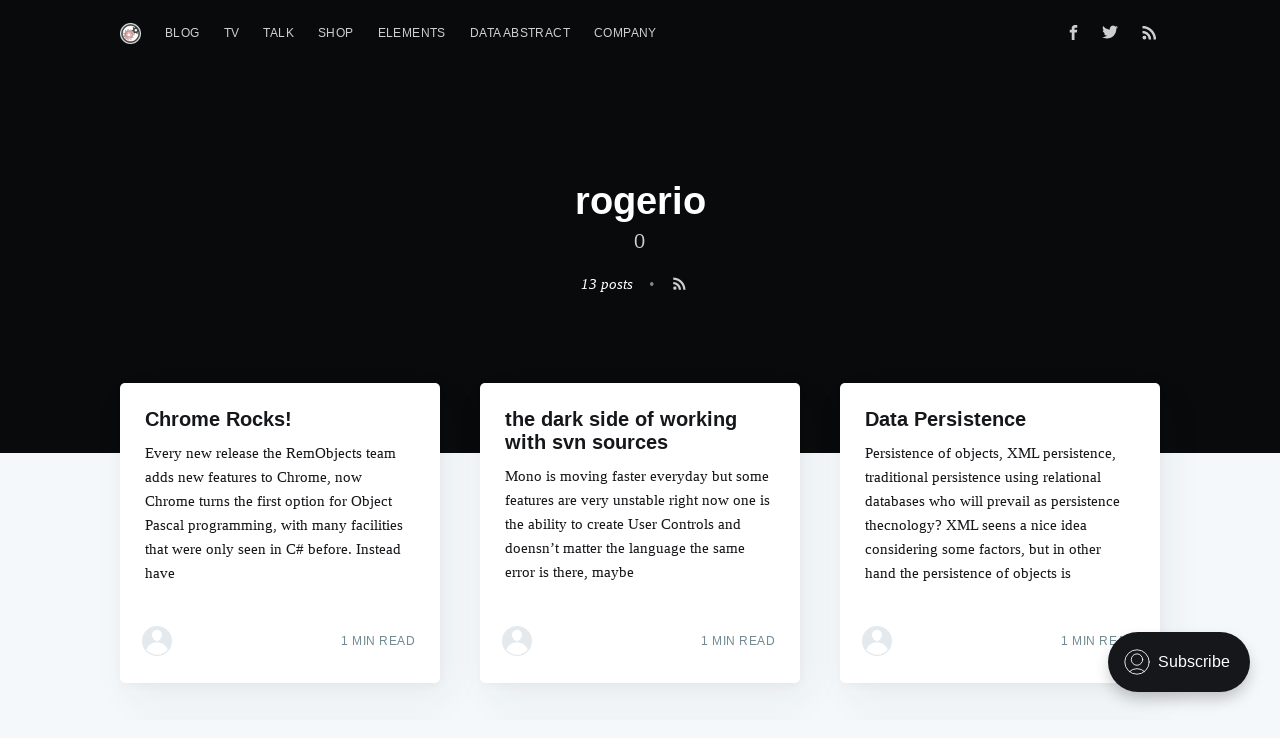

--- FILE ---
content_type: text/html; charset=utf-8
request_url: https://blogs.remobjects.com/author/rogerio/
body_size: 5391
content:
<!DOCTYPE html>
<html lang="en">
<head>

    <meta charset="utf-8" />
    <meta http-equiv="X-UA-Compatible" content="IE=edge" />

    <title>rogerio - RemObjects Software Blog</title>
    <meta name="HandheldFriendly" content="True" />
    <meta name="viewport" content="width=device-width, initial-scale=1.0" />

    <link rel="stylesheet" type="text/css" href="/assets/built/screen.css?v=4f3184a19d" />

    <meta name="description" content="0" />
    <link rel="icon" href="/favicon.png" type="image/png" />
    <link rel="canonical" href="https://blogs.remobjects.com/author/rogerio/" />
    <meta name="referrer" content="no-referrer-when-downgrade" />
    
    <meta property="og:site_name" content="RemObjects Software Blog" />
    <meta property="og:type" content="profile" />
    <meta property="og:title" content="rogerio - RemObjects Software Blog" />
    <meta property="og:description" content="0" />
    <meta property="og:url" content="https://blogs.remobjects.com/author/rogerio/" />
    <meta property="article:publisher" content="https://www.facebook.com/remobjects" />
    <meta name="twitter:card" content="summary" />
    <meta name="twitter:title" content="rogerio - RemObjects Software Blog" />
    <meta name="twitter:description" content="0" />
    <meta name="twitter:url" content="https://blogs.remobjects.com/author/rogerio/" />
    <meta name="twitter:site" content="@remobjects" />
    
    <script type="application/ld+json">
{
    "@context": "https://schema.org",
    "@type": "Person",
    "sameAs": [],
    "name": "rogerio",
    "url": "https://blogs.remobjects.com/author/rogerio/",
    "mainEntityOfPage": {
        "@type": "WebPage",
        "@id": "https://blogs.remobjects.com/"
    },
    "description": "0"
}
    </script>

    <meta name="generator" content="Ghost 4.35" />
    <link rel="alternate" type="application/rss+xml" title="RemObjects Software Blog" href="https://blogs.remobjects.com/rss/" />
    <script defer src="https://unpkg.com/@tryghost/portal@~1.14.0/umd/portal.min.js" data-ghost="https://blogs.remobjects.com/" crossorigin="anonymous"></script><style id="gh-members-styles">.gh-post-upgrade-cta-content,
.gh-post-upgrade-cta {
    display: flex;
    flex-direction: column;
    align-items: center;
    font-family: -apple-system, BlinkMacSystemFont, 'Segoe UI', Roboto, Oxygen, Ubuntu, Cantarell, 'Open Sans', 'Helvetica Neue', sans-serif;
    text-align: center;
    width: 100%;
    color: #ffffff;
    font-size: 16px;
}

.gh-post-upgrade-cta-content {
    border-radius: 8px;
    padding: 40px 4vw;
}

.gh-post-upgrade-cta h2 {
    color: #ffffff;
    font-size: 28px;
    letter-spacing: -0.2px;
    margin: 0;
    padding: 0;
}

.gh-post-upgrade-cta p {
    margin: 20px 0 0;
    padding: 0;
}

.gh-post-upgrade-cta small {
    font-size: 16px;
    letter-spacing: -0.2px;
}

.gh-post-upgrade-cta a {
    color: #ffffff;
    cursor: pointer;
    font-weight: 500;
    box-shadow: none;
    text-decoration: underline;
}

.gh-post-upgrade-cta a:hover {
    color: #ffffff;
    opacity: 0.8;
    box-shadow: none;
    text-decoration: underline;
}

.gh-post-upgrade-cta a.gh-btn {
    display: block;
    background: #ffffff;
    text-decoration: none;
    margin: 28px 0 0;
    padding: 8px 18px;
    border-radius: 4px;
    font-size: 16px;
    font-weight: 600;
}

.gh-post-upgrade-cta a.gh-btn:hover {
    opacity: 0.92;
}</style>
    <script defer src="/public/cards.min.js?v=4f3184a19d"></script>
    <link rel="stylesheet" type="text/css" href="/public/cards.min.css?v=4f3184a19d">
    <script src="https://docs.elementscompiler.com/js/highlight.pack.js"></script>
<link rel="stylesheet" href="https://docs.elementscompiler.com/css/vs.css" type="text/css" />
<style>
    pre code { 
        font-size: 10pt !important; 
        line-height: 1.2em; 
        background: #fff; !important;
    }
    .post-full-content pre {
    background: #e5eff5;
    color: #0e0f11;
}
</style>
<style>:root {--ghost-accent-color: #15171A;}</style>

</head>
<body class="author-template author-rogerio">

    <div class="site-wrapper">

        




<header class="site-header outer no-image">

 
    <div class="inner">
        <nav class="site-nav">
    <div class="site-nav-left">
                <a class="site-nav-logo" href="https://blogs.remobjects.com"><img src="https://blogs.remobjects.com/content/images/2022/01/RemObjects-1024-2.png" alt="RemObjects Software Blog" /></a>
            <ul class="nav">
    <li class="nav-blog"><a href="https://blogs.remobjects.com/">Blog</a></li>
    <li class="nav-tv"><a href="https://www.remobjects.com/tv">TV</a></li>
    <li class="nav-talk"><a href="https://talk.remobjects.com/">Talk</a></li>
    <li class="nav-shop"><a href="https://www.remobjects.com/shop/">Shop</a></li>
    <li class="nav-elements"><a href="https://www.elementscompiler.com/">Elements</a></li>
    <li class="nav-data-abstract"><a href="https://www.dataabstract.com/">Data Abstract</a></li>
    <li class="nav-company"><a href="https://www.remobjects.com/">Company</a></li>
</ul>

    </div>
    <div class="site-nav-right">
        <div class="social-links">
                <a class="social-link social-link-fb" href="https://www.facebook.com/remobjects" title="Facebook" target="_blank" rel="noopener"><svg xmlns="http://www.w3.org/2000/svg" viewBox="0 0 32 32"><path d="M19 6h5V0h-5c-3.86 0-7 3.14-7 7v3H8v6h4v16h6V16h5l1-6h-6V7c0-.542.458-1 1-1z"/></svg>
</a>
                <a class="social-link social-link-tw" href="https://twitter.com/remobjects" title="Twitter" target="_blank" rel="noopener"><svg xmlns="http://www.w3.org/2000/svg" viewBox="0 0 32 32"><path d="M30.063 7.313c-.813 1.125-1.75 2.125-2.875 2.938v.75c0 1.563-.188 3.125-.688 4.625a15.088 15.088 0 0 1-2.063 4.438c-.875 1.438-2 2.688-3.25 3.813a15.015 15.015 0 0 1-4.625 2.563c-1.813.688-3.75 1-5.75 1-3.25 0-6.188-.875-8.875-2.625.438.063.875.125 1.375.125 2.688 0 5.063-.875 7.188-2.5-1.25 0-2.375-.375-3.375-1.125s-1.688-1.688-2.063-2.875c.438.063.813.125 1.125.125.5 0 1-.063 1.5-.25-1.313-.25-2.438-.938-3.313-1.938a5.673 5.673 0 0 1-1.313-3.688v-.063c.813.438 1.688.688 2.625.688a5.228 5.228 0 0 1-1.875-2c-.5-.875-.688-1.813-.688-2.75 0-1.063.25-2.063.75-2.938 1.438 1.75 3.188 3.188 5.25 4.25s4.313 1.688 6.688 1.813a5.579 5.579 0 0 1 1.5-5.438c1.125-1.125 2.5-1.688 4.125-1.688s3.063.625 4.188 1.813a11.48 11.48 0 0 0 3.688-1.375c-.438 1.375-1.313 2.438-2.563 3.188 1.125-.125 2.188-.438 3.313-.875z"/></svg>
</a>
        </div>
            <a class="rss-button" href="https://feedly.com/i/subscription/feed/https://blogs.remobjects.com/rss/" title="RSS" target="_blank" rel="noopener"><svg xmlns="http://www.w3.org/2000/svg" viewBox="0 0 24 24"><circle cx="6.18" cy="17.82" r="2.18"/><path d="M4 4.44v2.83c7.03 0 12.73 5.7 12.73 12.73h2.83c0-8.59-6.97-15.56-15.56-15.56zm0 5.66v2.83c3.9 0 7.07 3.17 7.07 7.07h2.83c0-5.47-4.43-9.9-9.9-9.9z"/></svg>
</a>
    </div>
</nav>
        <div class="site-header-content">
            <h1 class="site-title">rogerio</h1>
                <h2 class="author-bio">0</h2>
            <div class="author-meta">
                <div class="author-stats">
                    13 posts <span class="bull">&bull;</span>
                </div>
                <a class="social-link social-link-rss" href="https://feedly.com/i/subscription/feed/https://blogs.remobjects.com/author/rogerio/rss/" target="_blank" rel="noopener"><svg xmlns="http://www.w3.org/2000/svg" viewBox="0 0 24 24"><circle cx="6.18" cy="17.82" r="2.18"/><path d="M4 4.44v2.83c7.03 0 12.73 5.7 12.73 12.73h2.83c0-8.59-6.97-15.56-15.56-15.56zm0 5.66v2.83c3.9 0 7.07 3.17 7.07 7.07h2.83c0-5.47-4.43-9.9-9.9-9.9z"/></svg>
</a>
            </div>
        </div>
    </div>
</header>

<main id="site-main" class="site-main outer">
    <div class="inner">

        <div class="post-feed">

                <article class="post-card post no-image no-image">


    <div class="post-card-content">

        <a class="post-card-content-link" href="/2006/06/19/chrome-rocks/">

            <header class="post-card-header">
                <h2 class="post-card-title">Chrome Rocks!</h2>
            </header>

            <section class="post-card-excerpt">
                <p>Every new release the RemObjects team adds new features to Chrome, now Chrome turns the first option for Object Pascal programming, with many facilities that were only seen in C# before.  Instead have</p>
            </section>

        </a>

        <footer class="post-card-meta">

            <ul class="author-list">
                <li class="author-list-item">

                    <div class="author-name-tooltip">
                        rogerio
                    </div>

                        <a href="/author/rogerio/" class="static-avatar author-profile-image"><svg viewBox="0 0 24 24" xmlns="http://www.w3.org/2000/svg"><g fill="none" fill-rule="evenodd"><path d="M3.513 18.998C4.749 15.504 8.082 13 12 13s7.251 2.504 8.487 5.998C18.47 21.442 15.417 23 12 23s-6.47-1.558-8.487-4.002zM12 12c2.21 0 4-2.79 4-5s-1.79-4-4-4-4 1.79-4 4 1.79 5 4 5z" fill="#FFF"/></g></svg>
</a>
                </li>
            </ul>

            <span class="reading-time">1 min read</span>

        </footer>

    </div>

</article>


                <article class="post-card post no-image no-image">


    <div class="post-card-content">

        <a class="post-card-content-link" href="/2005/09/28/the-dark-side-of-working-with-svn-sources/">

            <header class="post-card-header">
                <h2 class="post-card-title">the dark side of working with svn sources</h2>
            </header>

            <section class="post-card-excerpt">
                <p>Mono is moving faster everyday but some features are very unstable right now one is the ability to create User Controls and doensn’t matter the language the same error is there, maybe</p>
            </section>

        </a>

        <footer class="post-card-meta">

            <ul class="author-list">
                <li class="author-list-item">

                    <div class="author-name-tooltip">
                        rogerio
                    </div>

                        <a href="/author/rogerio/" class="static-avatar author-profile-image"><svg viewBox="0 0 24 24" xmlns="http://www.w3.org/2000/svg"><g fill="none" fill-rule="evenodd"><path d="M3.513 18.998C4.749 15.504 8.082 13 12 13s7.251 2.504 8.487 5.998C18.47 21.442 15.417 23 12 23s-6.47-1.558-8.487-4.002zM12 12c2.21 0 4-2.79 4-5s-1.79-4-4-4-4 1.79-4 4 1.79 5 4 5z" fill="#FFF"/></g></svg>
</a>
                </li>
            </ul>

            <span class="reading-time">1 min read</span>

        </footer>

    </div>

</article>


                <article class="post-card post no-image no-image">


    <div class="post-card-content">

        <a class="post-card-content-link" href="/2005/09/19/data-persistence/">

            <header class="post-card-header">
                <h2 class="post-card-title">Data Persistence</h2>
            </header>

            <section class="post-card-excerpt">
                <p>Persistence of objects, XML persistence, traditional persistence using relational databases who will prevail as persistence thecnology? XML seens a nice idea considering some factors, but in other hand the persistence of objects is</p>
            </section>

        </a>

        <footer class="post-card-meta">

            <ul class="author-list">
                <li class="author-list-item">

                    <div class="author-name-tooltip">
                        rogerio
                    </div>

                        <a href="/author/rogerio/" class="static-avatar author-profile-image"><svg viewBox="0 0 24 24" xmlns="http://www.w3.org/2000/svg"><g fill="none" fill-rule="evenodd"><path d="M3.513 18.998C4.749 15.504 8.082 13 12 13s7.251 2.504 8.487 5.998C18.47 21.442 15.417 23 12 23s-6.47-1.558-8.487-4.002zM12 12c2.21 0 4-2.79 4-5s-1.79-4-4-4-4 1.79-4 4 1.79 5 4 5z" fill="#FFF"/></g></svg>
</a>
                </li>
            </ul>

            <span class="reading-time">1 min read</span>

        </footer>

    </div>

</article>


                <article class="post-card post no-image no-image">


    <div class="post-card-content">

        <a class="post-card-content-link" href="/2005/09/19/mono-team-working-on-microsoft-web-atlas/">

            <header class="post-card-header">
                <h2 class="post-card-title">Mono team working on Microsoft.Web.Atlas</h2>
            </header>

            <section class="post-card-excerpt">
                <p>This is a very good news, the Mono team has started their work on Microsoft.Web.Atlas implementation, finnaly the cross platform .NET developers will have the AJAX funcionality avaliable in your ASP.</p>
            </section>

        </a>

        <footer class="post-card-meta">

            <ul class="author-list">
                <li class="author-list-item">

                    <div class="author-name-tooltip">
                        rogerio
                    </div>

                        <a href="/author/rogerio/" class="static-avatar author-profile-image"><svg viewBox="0 0 24 24" xmlns="http://www.w3.org/2000/svg"><g fill="none" fill-rule="evenodd"><path d="M3.513 18.998C4.749 15.504 8.082 13 12 13s7.251 2.504 8.487 5.998C18.47 21.442 15.417 23 12 23s-6.47-1.558-8.487-4.002zM12 12c2.21 0 4-2.79 4-5s-1.79-4-4-4-4 1.79-4 4 1.79 5 4 5z" fill="#FFF"/></g></svg>
</a>
                </li>
            </ul>

            <span class="reading-time">1 min read</span>

        </footer>

    </div>

</article>


                <article class="post-card post no-image no-image">


    <div class="post-card-content">

        <a class="post-card-content-link" href="/2005/08/19/chrome-tests-in-mono/">

            <header class="post-card-header">
                <h2 class="post-card-title">Chrome tests in Mono</h2>
            </header>

            <section class="post-card-excerpt">
                <p>After some weeks and helping Carlo, we finally got Chrome working again under Mono, sometimes the Mono team do some changes in CLR that breaks the Chrome features, but after some help from</p>
            </section>

        </a>

        <footer class="post-card-meta">

            <ul class="author-list">
                <li class="author-list-item">

                    <div class="author-name-tooltip">
                        rogerio
                    </div>

                        <a href="/author/rogerio/" class="static-avatar author-profile-image"><svg viewBox="0 0 24 24" xmlns="http://www.w3.org/2000/svg"><g fill="none" fill-rule="evenodd"><path d="M3.513 18.998C4.749 15.504 8.082 13 12 13s7.251 2.504 8.487 5.998C18.47 21.442 15.417 23 12 23s-6.47-1.558-8.487-4.002zM12 12c2.21 0 4-2.79 4-5s-1.79-4-4-4-4 1.79-4 4 1.79 5 4 5z" fill="#FFF"/></g></svg>
</a>
                </li>
            </ul>

            <span class="reading-time">1 min read</span>

        </footer>

    </div>

</article>


                <article class="post-card post no-image no-image">


    <div class="post-card-content">

        <a class="post-card-content-link" href="/2005/08/16/working-as-freelancer/">

            <header class="post-card-header">
                <h2 class="post-card-title">Working as freelancer</h2>
            </header>

            <section class="post-card-excerpt">
                <p>If someone in our community needs someone that can do any kind of Chrome programming, let me know, i here to help this guys!  Otherwise i’m always here to help improving Chrome.</p>
            </section>

        </a>

        <footer class="post-card-meta">

            <ul class="author-list">
                <li class="author-list-item">

                    <div class="author-name-tooltip">
                        rogerio
                    </div>

                        <a href="/author/rogerio/" class="static-avatar author-profile-image"><svg viewBox="0 0 24 24" xmlns="http://www.w3.org/2000/svg"><g fill="none" fill-rule="evenodd"><path d="M3.513 18.998C4.749 15.504 8.082 13 12 13s7.251 2.504 8.487 5.998C18.47 21.442 15.417 23 12 23s-6.47-1.558-8.487-4.002zM12 12c2.21 0 4-2.79 4-5s-1.79-4-4-4-4 1.79-4 4 1.79 5 4 5z" fill="#FFF"/></g></svg>
</a>
                </li>
            </ul>

            <span class="reading-time">1 min read</span>

        </footer>

    </div>

</article>


                <article class="post-card post no-image no-image">


    <div class="post-card-content">

        <a class="post-card-content-link" href="/2005/08/15/mono-presentation-in-rio/">

            <header class="post-card-header">
                <h2 class="post-card-title">Mono presentation in Rio</h2>
            </header>

            <section class="post-card-excerpt">
                <p>At 11 August i showed a presentation about Mono in Rio to some .NET cell guys, i talked about Chrome and many other languages that can be used with Mono, what works and</p>
            </section>

        </a>

        <footer class="post-card-meta">

            <ul class="author-list">
                <li class="author-list-item">

                    <div class="author-name-tooltip">
                        rogerio
                    </div>

                        <a href="/author/rogerio/" class="static-avatar author-profile-image"><svg viewBox="0 0 24 24" xmlns="http://www.w3.org/2000/svg"><g fill="none" fill-rule="evenodd"><path d="M3.513 18.998C4.749 15.504 8.082 13 12 13s7.251 2.504 8.487 5.998C18.47 21.442 15.417 23 12 23s-6.47-1.558-8.487-4.002zM12 12c2.21 0 4-2.79 4-5s-1.79-4-4-4-4 1.79-4 4 1.79 5 4 5z" fill="#FFF"/></g></svg>
</a>
                </li>
            </ul>

            <span class="reading-time">1 min read</span>

        </footer>

    </div>

</article>


                <article class="post-card post no-image no-image">


    <div class="post-card-content">

        <a class="post-card-content-link" href="/2005/06/22/what-works-under-mono/">

            <header class="post-card-header">
                <h2 class="post-card-title">What works under Mono</h2>
            </header>

            <section class="post-card-excerpt">
                <p>There are many features and languages for .NET that are currently working under Mono, since SWF to ASP.NET 2.0 and generics. We can include Chrome is in this list, i got</p>
            </section>

        </a>

        <footer class="post-card-meta">

            <ul class="author-list">
                <li class="author-list-item">

                    <div class="author-name-tooltip">
                        rogerio
                    </div>

                        <a href="/author/rogerio/" class="static-avatar author-profile-image"><svg viewBox="0 0 24 24" xmlns="http://www.w3.org/2000/svg"><g fill="none" fill-rule="evenodd"><path d="M3.513 18.998C4.749 15.504 8.082 13 12 13s7.251 2.504 8.487 5.998C18.47 21.442 15.417 23 12 23s-6.47-1.558-8.487-4.002zM12 12c2.21 0 4-2.79 4-5s-1.79-4-4-4-4 1.79-4 4 1.79 5 4 5z" fill="#FFF"/></g></svg>
</a>
                </li>
            </ul>

            <span class="reading-time">1 min read</span>

        </footer>

    </div>

</article>


                <article class="post-card post no-image no-image">


    <div class="post-card-content">

        <a class="post-card-content-link" href="/2005/06/17/security-a-very-important-thing-in-internet/">

            <header class="post-card-header">
                <h2 class="post-card-title">Security, a very important thing in Internet</h2>
            </header>

            <section class="post-card-excerpt">
                <p>When we are talking about confidential information, we need to talk about SSL, authentication and authorization. The sad part is, this is not easy to add in apps. Because there are many points</p>
            </section>

        </a>

        <footer class="post-card-meta">

            <ul class="author-list">
                <li class="author-list-item">

                    <div class="author-name-tooltip">
                        rogerio
                    </div>

                        <a href="/author/rogerio/" class="static-avatar author-profile-image"><svg viewBox="0 0 24 24" xmlns="http://www.w3.org/2000/svg"><g fill="none" fill-rule="evenodd"><path d="M3.513 18.998C4.749 15.504 8.082 13 12 13s7.251 2.504 8.487 5.998C18.47 21.442 15.417 23 12 23s-6.47-1.558-8.487-4.002zM12 12c2.21 0 4-2.79 4-5s-1.79-4-4-4-4 1.79-4 4 1.79 5 4 5z" fill="#FFF"/></g></svg>
</a>
                </li>
            </ul>

            <span class="reading-time">1 min read</span>

        </footer>

    </div>

</article>


                <article class="post-card post no-image no-image">


    <div class="post-card-content">

        <a class="post-card-content-link" href="/2005/06/15/a-simple-chrome-webservice/">

            <header class="post-card-header">
                <h2 class="post-card-title">A simple Chrome webservice</h2>
            </header>

            <section class="post-card-excerpt">
                <p>This is a simple webservice that works in .NET and Mono too!    namespace WebServiceTests; interface uses System, System.Web.Services, System.Web.Services.Protocols, System.Data, System.Reflection; type TestServicePAS = public class(System.</p>
            </section>

        </a>

        <footer class="post-card-meta">

            <ul class="author-list">
                <li class="author-list-item">

                    <div class="author-name-tooltip">
                        rogerio
                    </div>

                        <a href="/author/rogerio/" class="static-avatar author-profile-image"><svg viewBox="0 0 24 24" xmlns="http://www.w3.org/2000/svg"><g fill="none" fill-rule="evenodd"><path d="M3.513 18.998C4.749 15.504 8.082 13 12 13s7.251 2.504 8.487 5.998C18.47 21.442 15.417 23 12 23s-6.47-1.558-8.487-4.002zM12 12c2.21 0 4-2.79 4-5s-1.79-4-4-4-4 1.79-4 4 1.79 5 4 5z" fill="#FFF"/></g></svg>
</a>
                </li>
            </ul>

            <span class="reading-time">1 min read</span>

        </footer>

    </div>

</article>


                <article class="post-card post no-image no-image">


    <div class="post-card-content">

        <a class="post-card-content-link" href="/2005/06/15/programming-troubles/">

            <header class="post-card-header">
                <h2 class="post-card-title">Programming troubles</h2>
            </header>

            <section class="post-card-excerpt">
                <p>There are sometimes when you need to stop the work otherwise you will be crazy, now the reason is a complicated Java solution, yeah, Java, this is because i need some skills to</p>
            </section>

        </a>

        <footer class="post-card-meta">

            <ul class="author-list">
                <li class="author-list-item">

                    <div class="author-name-tooltip">
                        rogerio
                    </div>

                        <a href="/author/rogerio/" class="static-avatar author-profile-image"><svg viewBox="0 0 24 24" xmlns="http://www.w3.org/2000/svg"><g fill="none" fill-rule="evenodd"><path d="M3.513 18.998C4.749 15.504 8.082 13 12 13s7.251 2.504 8.487 5.998C18.47 21.442 15.417 23 12 23s-6.47-1.558-8.487-4.002zM12 12c2.21 0 4-2.79 4-5s-1.79-4-4-4-4 1.79-4 4 1.79 5 4 5z" fill="#FFF"/></g></svg>
</a>
                </li>
            </ul>

            <span class="reading-time">1 min read</span>

        </footer>

    </div>

</article>


                <article class="post-card post no-image no-image">


    <div class="post-card-content">

        <a class="post-card-content-link" href="/2005/06/15/beyond-of-persistence/">

            <header class="post-card-header">
                <h2 class="post-card-title">Beyond of Persistence</h2>
            </header>

            <section class="post-card-excerpt">
                <p>The are somethings in programming world that needs a lot of persistence, sometimes we can lost the patience, but in the end we will have a nice gifts, more experience and more skills.</p>
            </section>

        </a>

        <footer class="post-card-meta">

            <ul class="author-list">
                <li class="author-list-item">

                    <div class="author-name-tooltip">
                        rogerio
                    </div>

                        <a href="/author/rogerio/" class="static-avatar author-profile-image"><svg viewBox="0 0 24 24" xmlns="http://www.w3.org/2000/svg"><g fill="none" fill-rule="evenodd"><path d="M3.513 18.998C4.749 15.504 8.082 13 12 13s7.251 2.504 8.487 5.998C18.47 21.442 15.417 23 12 23s-6.47-1.558-8.487-4.002zM12 12c2.21 0 4-2.79 4-5s-1.79-4-4-4-4 1.79-4 4 1.79 5 4 5z" fill="#FFF"/></g></svg>
</a>
                </li>
            </ul>

            <span class="reading-time">1 min read</span>

        </footer>

    </div>

</article>


                <article class="post-card post no-image no-image">


    <div class="post-card-content">

        <a class="post-card-content-link" href="/2005/06/14/chrome-and-mono-news/">

            <header class="post-card-header">
                <h2 class="post-card-title">Chrome and Mono news</h2>
            </header>

            <section class="post-card-excerpt">
                <p>Yeah! It’s me! I’ll post some things about Chrome and Mono here. Webservices examples, User Controls and simples pages written in Chrome!</p>
            </section>

        </a>

        <footer class="post-card-meta">

            <ul class="author-list">
                <li class="author-list-item">

                    <div class="author-name-tooltip">
                        rogerio
                    </div>

                        <a href="/author/rogerio/" class="static-avatar author-profile-image"><svg viewBox="0 0 24 24" xmlns="http://www.w3.org/2000/svg"><g fill="none" fill-rule="evenodd"><path d="M3.513 18.998C4.749 15.504 8.082 13 12 13s7.251 2.504 8.487 5.998C18.47 21.442 15.417 23 12 23s-6.47-1.558-8.487-4.002zM12 12c2.21 0 4-2.79 4-5s-1.79-4-4-4-4 1.79-4 4 1.79 5 4 5z" fill="#FFF"/></g></svg>
</a>
                </li>
            </ul>

            <span class="reading-time">1 min read</span>

        </footer>

    </div>

</article>

        </div>

    </div>
</main>


        <footer class="site-footer outer">
            <div class="site-footer-content inner">
                <section class="copyright"><a href="https://blogs.remobjects.com">RemObjects Software Blog</a> &copy; 2026</section>
                <nav class="site-footer-nav">
                    <a href="https://blogs.remobjects.com">Latest Posts</a>
                    <a href="https://www.facebook.com/remobjects" target="_blank" rel="noopener">Facebook</a>
                    <a href="https://twitter.com/remobjects" target="_blank" rel="noopener">Twitter</a>
                    <a href="https://ghost.org" target="_blank" rel="noopener">Ghost</a>
                </nav>
            </div>
        </footer>

    </div>


    <script>
        var images = document.querySelectorAll('.kg-gallery-image img');
        images.forEach(function (image) {
            var container = image.closest('.kg-gallery-image');
            var width = image.attributes.width.value;
            var height = image.attributes.height.value;
            var ratio = width / height;
            container.style.flex = ratio + ' 1 0%';
        })
    </script>


    <script
        src="https://code.jquery.com/jquery-3.2.1.min.js"
        integrity="sha256-hwg4gsxgFZhOsEEamdOYGBf13FyQuiTwlAQgxVSNgt4="
        crossorigin="anonymous">
    </script>
    <script type="text/javascript" src="/assets/built/jquery.fitvids.js?v=4f3184a19d"></script>

    <script src="/assets/built/infinitescroll.js?v=4f3184a19d"></script>

    

    <script>
  (function(i,s,o,g,r,a,m){i['GoogleAnalyticsObject']=r;i[r]=i[r]||function(){
  (i[r].q=i[r].q||[]).push(arguments)},i[r].l=1*new Date();a=s.createElement(o),
  m=s.getElementsByTagName(o)[0];a.async=1;a.src=g;m.parentNode.insertBefore(a,m)
  })(window,document,'script','//www.google-analytics.com/analytics.js','ga');

  ga('create', 'UA-556665-4', 'auto');
  ga('send', 'pageview');
</script>
<script>hljs.initHighlightingOnLoad();</script>

</body>
</html>


--- FILE ---
content_type: text/javascript; charset=utf-8
request_url: https://unpkg.com/@tryghost/portal@~1.14.0/umd/portal.min.js
body_size: 123156
content:
/*! For license information please see portal.min.js.LICENSE.txt */
!function(e){var t={};function n(r){if(t[r])return t[r].exports;var o=t[r]={i:r,l:!1,exports:{}};return e[r].call(o.exports,o,o.exports,n),o.l=!0,o.exports}n.m=e,n.c=t,n.d=function(e,t,r){n.o(e,t)||Object.defineProperty(e,t,{enumerable:!0,get:r})},n.r=function(e){"undefined"!==typeof Symbol&&Symbol.toStringTag&&Object.defineProperty(e,Symbol.toStringTag,{value:"Module"}),Object.defineProperty(e,"__esModule",{value:!0})},n.t=function(e,t){if(1&t&&(e=n(e)),8&t)return e;if(4&t&&"object"===typeof e&&e&&e.__esModule)return e;var r=Object.create(null);if(n.r(r),Object.defineProperty(r,"default",{enumerable:!0,value:e}),2&t&&"string"!=typeof e)for(var o in e)n.d(r,o,function(t){return e[t]}.bind(null,o));return r},n.n=function(e){var t=e&&e.__esModule?function(){return e.default}:function(){return e};return n.d(t,"a",t),t},n.o=function(e,t){return Object.prototype.hasOwnProperty.call(e,t)},n.p="/",n(n.s=46)}([function(e,t,n){"use strict";e.exports=n(39)},function(e,t,n){"use strict";e.exports=n(32)},function(e,t,n){"use strict";n.d(t,"b",(function(){return o})),n.d(t,"a",(function(){return i})),n.d(t,"d",(function(){return a})),n.d(t,"f",(function(){return l})),n.d(t,"c",(function(){return c})),n.d(t,"e",(function(){return s}));var r=function(e,t){return r=Object.setPrototypeOf||{__proto__:[]}instanceof Array&&function(e,t){e.__proto__=t}||function(e,t){for(var n in t)t.hasOwnProperty(n)&&(e[n]=t[n])},r(e,t)};function o(e,t){function n(){this.constructor=e}r(e,t),e.prototype=null===t?Object.create(t):(n.prototype=t.prototype,new n)}var i=function(){return i=Object.assign||function(e){for(var t,n=1,r=arguments.length;n<r;n++)for(var o in t=arguments[n])Object.prototype.hasOwnProperty.call(t,o)&&(e[o]=t[o]);return e},i.apply(this,arguments)};function a(e,t){var n={};for(var r in e)Object.prototype.hasOwnProperty.call(e,r)&&t.indexOf(r)<0&&(n[r]=e[r]);if(null!=e&&"function"===typeof Object.getOwnPropertySymbols){var o=0;for(r=Object.getOwnPropertySymbols(e);o<r.length;o++)t.indexOf(r[o])<0&&Object.prototype.propertyIsEnumerable.call(e,r[o])&&(n[r[o]]=e[r[o]])}return n}function l(e){var t="function"===typeof Symbol&&Symbol.iterator,n=t&&e[t],r=0;if(n)return n.call(e);if(e&&"number"===typeof e.length)return{next:function(){return e&&r>=e.length&&(e=void 0),{value:e&&e[r++],done:!e}}};throw new TypeError(t?"Object is not iterable.":"Symbol.iterator is not defined.")}function c(e,t){var n="function"===typeof Symbol&&e[Symbol.iterator];if(!n)return e;var r,o,i=n.call(e),a=[];try{for(;(void 0===t||t-- >0)&&!(r=i.next()).done;)a.push(r.value)}catch(l){o={error:l}}finally{try{r&&!r.done&&(n=i.return)&&n.call(i)}finally{if(o)throw o.error}}return a}function s(){for(var e=[],t=0;t<arguments.length;t++)e=e.concat(c(arguments[t]));return e}},function(e,t,n){"use strict";n.r(t),n.d(t,"removePortalLinkFromUrl",(function(){return i})),n.d(t,"getPortalLinkPath",(function(){return a})),n.d(t,"getPortalLink",(function(){return l})),n.d(t,"isCookiesDisabled",(function(){return c})),n.d(t,"isSentryEventAllowed",(function(){return s})),n.d(t,"getMemberSubscription",(function(){return u})),n.d(t,"isComplimentaryMember",(function(){return p})),n.d(t,"isPaidMember",(function(){return d})),n.d(t,"getProductCurrency",(function(){return f})),n.d(t,"getUpgradeProducts",(function(){return h})),n.d(t,"getFilteredPrices",(function(){return g})),n.d(t,"getPriceFromSubscription",(function(){return m})),n.d(t,"getMemberActivePrice",(function(){return b})),n.d(t,"getSubscriptionFromId",(function(){return v})),n.d(t,"hasOnlyFreePlan",(function(){return y})),n.d(t,"hasPrice",(function(){return x})),n.d(t,"getQueryPrice",(function(){return w})),n.d(t,"capitalize",(function(){return j})),n.d(t,"isInviteOnlySite",(function(){return O})),n.d(t,"hasMultipleProducts",(function(){return k})),n.d(t,"hasMultipleProductsFeature",(function(){return _})),n.d(t,"getAvailableProducts",(function(){return S})),n.d(t,"getFreeProduct",(function(){return E})),n.d(t,"getAllProductsForSite",(function(){return P})),n.d(t,"hasBenefits",(function(){return C})),n.d(t,"getSiteProducts",(function(){return N})),n.d(t,"getFreeProductBenefits",(function(){return T})),n.d(t,"getFreeTierTitle",(function(){return I})),n.d(t,"getFreeTierDescription",(function(){return L})),n.d(t,"freeHasBenefitsOrDescription",(function(){return F})),n.d(t,"getProductBenefits",(function(){return R})),n.d(t,"getProductFromId",(function(){return D})),n.d(t,"getPricesFromProducts",(function(){return M})),n.d(t,"hasFreeProductPrice",(function(){return z})),n.d(t,"getProductFromPrice",(function(){return A})),n.d(t,"getAvailablePrices",(function(){return U})),n.d(t,"getFreePriceCurrency",(function(){return B})),n.d(t,"getSitePrices",(function(){return H})),n.d(t,"getMemberEmail",(function(){return W})),n.d(t,"getFirstpromoterId",(function(){return $})),n.d(t,"getMemberName",(function(){return q})),n.d(t,"getSupportAddress",(function(){return Q})),n.d(t,"getSiteDomain",(function(){return V})),n.d(t,"getCurrencySymbol",(function(){return Y})),n.d(t,"getStripeAmount",(function(){return K})),n.d(t,"getPriceString",(function(){return J})),n.d(t,"formatNumber",(function(){return X})),n.d(t,"createPopupNotification",(function(){return G})),n.d(t,"isSameCurrency",(function(){return Z})),n.d(t,"getPriceIdFromPageQuery",(function(){return ee})),n.d(t,"getOfferOffAmount",(function(){return te})),n.d(t,"getUpdatedOfferPrice",(function(){return ne})),n.d(t,"isActiveOffer",(function(){return re}));var r=n(4),o=n(6);function i(){var e=window.location.hash.substr(1).split("?"),t=Object(o.a)(e,1)[0];t&&/^\/portal\/?(?:\/(\w+(?:\/\w+)*))?\/?$/.test(t)&&window.history.pushState("",document.title,window.location.pathname+window.location.search)}function a(e){var t=e.page,n={signin:"#/portal/signin",signup:"#/portal/signup"};return Object.keys(n).includes(t)?n[t]:n.default}function l(e){var t=e.page,n=e.siteUrl||"".concat(window.location.protocol,"//").concat(window.location.host).concat(window.location.pathname),r=a({page:t});return"".concat(n).concat(r)}function c(){return!(navigator&&navigator.cookieEnabled)}function s(e){var t,n,r,o,i=e.event,a=((null===i||void 0===i||null===(t=i.exception)||void 0===t||null===(n=t.values)||void 0===n||null===(r=n[0])||void 0===r||null===(o=r.stacktrace)||void 0===o?void 0:o.frames)||[]).map((function(e){return e.filename})).filter((function(e){return!!e}));return(a[a.length-1]||"").includes("@tryghost/portal")}function u(e){var t=e.member,n=void 0===t?{}:t;if(d({member:n})){var r=(n.subscriptions||[]).find((function(e){return["active","trialing","unpaid","past_due"].includes(e.status)}));return null!==r&&void 0!==r&&r.price||null===r||void 0===r||!r.plan||(r.price=r.plan),r}return null}function p(e){var t=e.member,n=void 0===t?{}:t;if(!n)return!1;var r=u({member:n});if(r){var o=r.price;return o&&0===o.amount}return!(r||!n.paid)}function d(e){var t=e.member,n=void 0===t?{}:t;return n&&n.paid}function f(e){var t=e.product;return null!==t&&void 0!==t&&t.monthlyPrice?t.monthlyPrice.currency:null}function h(e){var t=e.site,n=b({member:e.member}),r=null===n||void 0===n?void 0:n.currency,o=S({site:t});return n?o.filter((function(e){return f({product:e})===r})):o}function g(e){var t=e.prices,n=e.currency;return t.filter((function(e){return(e.currency||"").toLowerCase()===(n||"").toLowerCase()}))}function m(e){var t=e.subscription;return t&&t.price?Object(r.a)(Object(r.a)({},t.price),{},{stripe_price_id:t.price.id,id:t.price.price_id,price:t.price.amount/100,name:t.price.nickname,currency:t.price.currency.toLowerCase(),currency_symbol:Y(t.price.currency)}):null}function b(e){return m({subscription:u({member:e.member})})}function v(e){var t=e.member,n=e.subscriptionId;return d({member:t})?(t.subscriptions||[]).find((function(e){return e.id===n})):null}function y(e){var t=e.plans,n=e.site;return!(t=t||H({site:void 0===n?{}:n}))||0===t.length||1===t.length&&"free"===t[0].type}function x(e){var t=e.site,n=void 0===t?{}:t,r=e.plan,o=H({site:n});return"free"===r?!o||0===o.length||o.find((function(e){return"free"===e.type})):"monthly"===r?o&&o.length>0&&o.find((function(e){return"Monthly"===e.name})):"yearly"===r?o&&o.length>0&&o.find((function(e){return"Yearly"===e.name})):!!r&&(o&&o.length>0&&o.find((function(e){return e.id===r})))}function w(e){var t=e.site,n=void 0===t?{}:t,r=e.priceId,o=U({site:n});if("free"===r)return!o||0===o.length||o.find((function(e){return"free"===e.type}));if(o&&o.length>0&&"monthly"===r){var i=o.find((function(e){return"Monthly"===e.name})),a=o.find((function(e){return"month"===e.interval}));return i||a}if(o&&o.length>0&&"yearly"===r){var l=o.find((function(e){return"Yearly"===e.name})),c=o.find((function(e){return"year"===e.interval}));return l||c}return o&&o.length>0&&r?o.find((function(e){return e.id===r})):null}function j(e){return"string"===typeof e&&e?e.charAt(0).toUpperCase()+e.slice(1):""}function O(e){var t=e.site,n=void 0===t?{}:t,r=e.pageQuery;return 0===H({site:n,pageQuery:void 0===r?"":r}).length||n&&"invite"===n.members_signup_access}function k(e){var t=S({site:e.site});return(null===t||void 0===t?void 0:t.length)>1}function _(e){return!!(e.site||{}).portal_products}function S(e){var t=e.site||{},n=t.portal_products,o=t.products,i=void 0===o?[]:o,a=t.portal_plans,l=void 0===a?[]:a;return l.includes("monthly")||l.includes("yearly")?i.filter((function(e){return!!e})).filter((function(e){return!(!e.monthlyPrice||!e.yearlyPrice)})).filter((function(e){return!!(Object.keys(e.monthlyPrice).length>0&&Object.keys(e.yearlyPrice).length>0)})).filter((function(e){return!(n&&i.length>1)||n.includes(e.id)})).sort((function(e,t){var n,r;return(null===e||void 0===e||null===(n=e.monthlyPrice)||void 0===n?void 0:n.amount)-(null===t||void 0===t||null===(r=t.monthlyPrice)||void 0===r?void 0:r.amount)})).map((function(e){return e.monthlyPrice=Object(r.a)(Object(r.a)({},e.monthlyPrice),{},{currency_symbol:Y(e.monthlyPrice.currency)}),e.yearlyPrice=Object(r.a)(Object(r.a)({},e.yearlyPrice),{},{currency_symbol:Y(e.yearlyPrice.currency)}),e})):[]}function E(e){var t=(e.site||{}).products;return(void 0===t?[]:t).find((function(e){return"free"===e.type}))}function P(e){var t=e.site||{},n=t.products,o=void 0===n?[]:n,i=t.portal_plans,a=void 0===i?[]:i;return a.includes("monthly")||a.includes("yearly")?o.filter((function(e){return!!e})).filter((function(e){return!(!e.monthlyPrice||!e.yearlyPrice)})).filter((function(e){return!!(Object.keys(e.monthlyPrice).length>0&&Object.keys(e.yearlyPrice).length>0)})).sort((function(e,t){var n,r;return(null===e||void 0===e||null===(n=e.monthlyPrice)||void 0===n?void 0:n.amount)-(null===t||void 0===t||null===(r=t.monthlyPrice)||void 0===r?void 0:r.amount)})).map((function(e){return e.monthlyPrice=Object(r.a)(Object(r.a)({},e.monthlyPrice),{},{currency_symbol:Y(e.monthlyPrice.currency)}),e.yearlyPrice=Object(r.a)(Object(r.a)({},e.yearlyPrice),{},{currency_symbol:Y(e.yearlyPrice.currency)}),e})):[]}function C(e){var t=e.prices;return!!_({site:e.site})&&(!(null===t||void 0===t||!t.length)&&t.some((function(e){var t;return null===e||void 0===e||null===(t=e.benefits)||void 0===t?void 0:t.length})))}function N(e){var t=e.site,n=e.pageQuery,r=S({site:t});return"free"===n&&z({site:t})?[]:(z({site:t})&&r.length>0&&r.unshift({id:"free"}),r)}function T(e){var t=E({site:e.site});return(null===t||void 0===t?void 0:t.benefits)||[]}function I(e){e.site;return"Free"}function L(e){var t=E({site:e.site});return null===t||void 0===t?void 0:t.description}function F(e){var t,n=E({site:e.site});return!!(null!==n&&void 0!==n&&n.description||null!==n&&void 0!==n&&null!==(t=n.benefits)&&void 0!==t&&t.length)}function R(e){var t=e.product;e.site;if(null!==t&&void 0!==t&&t.monthlyPrice&&null!==t&&void 0!==t&&t.yearlyPrice){var n=(null===t||void 0===t?void 0:t.benefits)||[];return{monthly:n,yearly:n}}}function D(e){var t=e.site,n=e.productId;return P({site:t}).find((function(e){return e.id===n}))}function M(e){var t=e.site,n=void 0===t?null:t,r=e.products,o=void 0===r?null:r;return n||o?(o||S({site:n})).reduce((function(e,t){return t.monthlyPrice&&t.yearlyPrice&&(e.push(t.monthlyPrice),e.push(t.yearlyPrice)),e}),[]):[]}function z(e){var t=e.site||{},n=t.allow_self_signup,r=t.portal_plans;return n&&r.includes("free")}function A(e){var t=e.site,n=e.priceId;return"free"===n?E({site:t}):P({site:t}).find((function(e){var t,r;return(null===e||void 0===e||null===(t=e.monthlyPrice)||void 0===t?void 0:t.id)===n||(null===e||void 0===e||null===(r=e.yearlyPrice)||void 0===r?void 0:r.id)===n}))}function U(e){var t=e.site,n=e.products,o=void 0===n?null:n,i=t||{},a=i.portal_plans,l=void 0===a?[]:a;return i.is_stripe_configured?M({site:t,products:o}).filter((function(e){return!(!e||!e.id)})).map((function(e){return Object(r.a)(Object(r.a)({},e),{},{price_id:e.id,price:e.amount/100,name:e.nickname,currency_symbol:Y(e.currency)})})).filter((function(e){return 0!==e.amount&&"recurring"===e.type})).filter((function(e){return"month"===e.interval?l.includes("monthly"):"year"===e.interval&&l.includes("yearly")})).sort((function(e,t){return e.amount-t.amount})).sort((function(e,t){return e.currency&&t.currency?e.currency.localeCompare(t.currency,void 0,{ignorePunctuation:!0}):0})):[]}function B(e){var t=U({site:e.site}),n={currency:"usd",currency_symbol:"$"};return(null===t||void 0===t?void 0:t.length)>0&&(n.currency=t[0].currency,n.currency_symbol=t[0].currency_symbol),n}function H(){var e=arguments.length>0&&void 0!==arguments[0]?arguments[0]:{},t=e.site,n=void 0===t?{}:t,o=e.pageQuery,i=void 0===o?"":o,a=n||{},l=a.allow_self_signup,c=a.portal_plans,s=[];if(l&&c.includes("free")){var u=B({site:n});s.push(Object(r.a)({id:"free",type:"free",price:0,amount:0,name:I({site:n})},u))}var p="free"===i&&z({site:n});if(!p){var d=U({site:n});d.forEach((function(e){s.push(e)}))}return s}var W=function(e){var t=e.member;return t?t.email:""},$=function(e){var t=e.site;return t&&t.firstpromoter_id},q=function(e){var t=e.member;return t?t.name:""},Q=function(e){return(e.site||{}).members_support_address||""},V=function(e){var t=e.site;try{return new URL(t.url).origin.replace(/^http(s?):\/\//,"").replace(/\/$/,"")}catch(n){return t.url.replace(/^http(s?):\/\//,"").replace(/\/$/,"")}},Y=function(e){return Intl.NumberFormat("en",{currency:e,style:"currency"}).format(0).replace(/[\d\s.]/g,"")},K=function(e){return isNaN(e)?0:e/100},J=function(){var e=arguments.length>0&&void 0!==arguments[0]?arguments[0]:{},t=Y(e.currency),n=K(e.amount);return"".concat(t).concat(n,"/").concat(e.interval)},X=function(e){return void 0===e||null===e?"":e.toLocaleString()},G=function(e){var t=e.type,n=e.status,r=e.autoHide,o=e.duration,i=e.closeable,a=e.state,l=e.message,c=e.meta,s=void 0===c?{}:c,u=0;return a&&a.popupNotification&&(u=(a.popupNotification.count||0)+1),{type:t,status:n,autoHide:r,closeable:i,duration:o,meta:s,message:l,count:u}};function Z(e,t){return(null===e||void 0===e?void 0:e.toLowerCase())===(null===t||void 0===t?void 0:t.toLowerCase())}function ee(e){var t=e.site,n=e.pageQuery,r=/^(?:(\S+?))?\/monthly$/,i=/^(?:(\S+?))?\/yearly$/;if(r.test(n||"")){var a,l=n.match(r),c=D({site:t,productId:Object(o.a)(l,2)[1]});return null===c||void 0===c||null===(a=c.monthlyPrice)||void 0===a?void 0:a.id}if(i.test(n||"")){var s,u=n.match(i),p=D({site:t,productId:Object(o.a)(u,2)[1]});return null===p||void 0===p||null===(s=p.yearlyPrice)||void 0===s?void 0:s.id}return null}var te=function(e){var t=e.offer;return"fixed"===t.type?"".concat(Y(t.currency)).concat(t.amount/100):"percent"===t.type?"".concat(t.amount,"%"):""},ne=function(e){var t,n=e.offer,r=e.price,o=e.useFormatted,i=void 0!==o&&o,a=r.amount;return t="fixed"===n.type&&Z(n.currency,r.currency)?(t=(a-n.amount)/100)>0?t:0:"percent"===n.type?(a-a*n.amount/100)/100:a/100,i?Intl.NumberFormat("en",{currency:null===r||void 0===r?void 0:r.currency,style:"currency"}).format(t):t},re=function(e){var t=e.offer;return"active"===(null===t||void 0===t?void 0:t.status)}},function(e,t,n){"use strict";n.d(t,"a",(function(){return i}));var r=n(11);function o(e,t){var n=Object.keys(e);if(Object.getOwnPropertySymbols){var r=Object.getOwnPropertySymbols(e);t&&(r=r.filter((function(t){return Object.getOwnPropertyDescriptor(e,t).enumerable}))),n.push.apply(n,r)}return n}function i(e){for(var t=1;t<arguments.length;t++){var n=null!=arguments[t]?arguments[t]:{};t%2?o(Object(n),!0).forEach((function(t){Object(r.a)(e,t,n[t])})):Object.getOwnPropertyDescriptors?Object.defineProperties(e,Object.getOwnPropertyDescriptors(n)):o(Object(n)).forEach((function(t){Object.defineProperty(e,t,Object.getOwnPropertyDescriptor(n,t))}))}return e}},function(e,t,n){e.exports=n(38)},function(e,t,n){"use strict";n.d(t,"a",(function(){return o}));var r=n(14);function o(e,t){return function(e){if(Array.isArray(e))return e}(e)||function(e,t){var n=null==e?null:"undefined"!==typeof Symbol&&e[Symbol.iterator]||e["@@iterator"];if(null!=n){var r,o,i=[],a=!0,l=!1;try{for(n=n.call(e);!(a=(r=n.next()).done)&&(i.push(r.value),!t||i.length!==t);a=!0);}catch(c){l=!0,o=c}finally{try{a||null==n.return||n.return()}finally{if(l)throw o}}return i}}(e,t)||Object(r.a)(e,t)||function(){throw new TypeError("Invalid attempt to destructure non-iterable instance.\nIn order to be iterable, non-array objects must have a [Symbol.iterator]() method.")}()}},,function(e,t,n){"use strict";function r(e){switch(Object.prototype.toString.call(e)){case"[object Error]":case"[object Exception]":case"[object DOMException]":return!0;default:return g(e,Error)}}function o(e){return"[object ErrorEvent]"===Object.prototype.toString.call(e)}function i(e){return"[object DOMError]"===Object.prototype.toString.call(e)}function a(e){return"[object DOMException]"===Object.prototype.toString.call(e)}function l(e){return"[object String]"===Object.prototype.toString.call(e)}function c(e){return null===e||"object"!==typeof e&&"function"!==typeof e}function s(e){return"[object Object]"===Object.prototype.toString.call(e)}function u(e){return"undefined"!==typeof Event&&g(e,Event)}function p(e){return"undefined"!==typeof Element&&g(e,Element)}function d(e){return"[object RegExp]"===Object.prototype.toString.call(e)}function f(e){return Boolean(e&&e.then&&"function"===typeof e.then)}function h(e){return s(e)&&"nativeEvent"in e&&"preventDefault"in e&&"stopPropagation"in e}function g(e,t){try{return e instanceof t}catch(n){return!1}}n.d(t,"d",(function(){return r})),n.d(t,"e",(function(){return o})),n.d(t,"a",(function(){return i})),n.d(t,"b",(function(){return a})),n.d(t,"k",(function(){return l})),n.d(t,"i",(function(){return c})),n.d(t,"h",(function(){return s})),n.d(t,"f",(function(){return u})),n.d(t,"c",(function(){return p})),n.d(t,"j",(function(){return d})),n.d(t,"m",(function(){return f})),n.d(t,"l",(function(){return h})),n.d(t,"g",(function(){return g}))},function(e,t,n){"use strict";(function(e){n.d(t,"a",(function(){return i}));var r=n(19),o={};function i(){return Object(r.b)()?e:"undefined"!==typeof window?window:"undefined"!==typeof self?self:o}}).call(this,n(25))},,function(e,t,n){"use strict";function r(e,t,n){return t in e?Object.defineProperty(e,t,{value:n,enumerable:!0,configurable:!0,writable:!0}):e[t]=n,e}n.d(t,"a",(function(){return r}))},function(e,t,n){"use strict";(function(e){n.d(t,"c",(function(){return s})),n.d(t,"f",(function(){return u})),n.d(t,"e",(function(){return f})),n.d(t,"d",(function(){return m})),n.d(t,"b",(function(){return b})),n.d(t,"a",(function(){return v}));var r=n(2),o=n(23),i=n(8),a=n(29),l=n(21),c=n(13);function s(e,t,n){if(t in e){var r=e[t],o=n(r);if("function"===typeof o)try{o.prototype=o.prototype||{},Object.defineProperties(o,{__sentry_original__:{enumerable:!1,value:r}})}catch(i){}e[t]=o}}function u(e){return Object.keys(e).map((function(t){return encodeURIComponent(t)+"="+encodeURIComponent(e[t])})).join("&")}function p(e){if(Object(i.d)(e)){var t=e,n={message:t.message,name:t.name,stack:t.stack};for(var r in t)Object.prototype.hasOwnProperty.call(t,r)&&(n[r]=t[r]);return n}if(Object(i.f)(e)){var a=e,l={};l.type=a.type;try{l.target=Object(i.c)(a.target)?Object(o.b)(a.target):Object.prototype.toString.call(a.target)}catch(s){l.target="<unknown>"}try{l.currentTarget=Object(i.c)(a.currentTarget)?Object(o.b)(a.currentTarget):Object.prototype.toString.call(a.currentTarget)}catch(s){l.currentTarget="<unknown>"}for(var c in"undefined"!==typeof CustomEvent&&Object(i.g)(e,CustomEvent)&&(l.detail=a.detail),a)Object.prototype.hasOwnProperty.call(a,c)&&(l[c]=a[c]);return l}return e}function d(e){return function(e){return~-encodeURI(e).split(/%..|./).length}(JSON.stringify(e))}function f(e,t,n){void 0===t&&(t=3),void 0===n&&(n=102400);var r=m(e,t);return d(r)>n?f(e,t-1,n):r}function h(t,n){return"domain"===n&&t&&"object"===typeof t&&t._events?"[Domain]":"domainEmitter"===n?"[DomainEmitter]":"undefined"!==typeof e&&t===e?"[Global]":"undefined"!==typeof window&&t===window?"[Window]":"undefined"!==typeof document&&t===document?"[Document]":Object(i.l)(t)?"[SyntheticEvent]":"number"===typeof t&&t!==t?"[NaN]":void 0===t?"[undefined]":"function"===typeof t?"[Function: "+Object(l.a)(t)+"]":"symbol"===typeof t?"["+String(t)+"]":"bigint"===typeof t?"[BigInt: "+String(t)+"]":t}function g(e,t,n,r){if(void 0===n&&(n=1/0),void 0===r&&(r=new a.a),0===n)return function(e){var t=Object.prototype.toString.call(e);if("string"===typeof e)return e;if("[object Object]"===t)return"[Object]";if("[object Array]"===t)return"[Array]";var n=h(e);return Object(i.i)(n)?n:t}(t);if(null!==t&&void 0!==t&&"function"===typeof t.toJSON)return t.toJSON();var o=h(t,e);if(Object(i.i)(o))return o;var l=p(t),c=Array.isArray(t)?[]:{};if(r.memoize(t))return"[Circular ~]";for(var s in l)Object.prototype.hasOwnProperty.call(l,s)&&(c[s]=g(s,l[s],n-1,r));return r.unmemoize(t),c}function m(e,t){try{return JSON.parse(JSON.stringify(e,(function(e,n){return g(e,n,t)})))}catch(n){return"**non-serializable**"}}function b(e,t){void 0===t&&(t=40);var n=Object.keys(p(e));if(n.sort(),!n.length)return"[object has no keys]";if(n[0].length>=t)return Object(c.d)(n[0],t);for(var r=n.length;r>0;r--){var o=n.slice(0,r).join(", ");if(!(o.length>t))return r===n.length?o:Object(c.d)(o,t)}return""}function v(e){var t,n;if(Object(i.h)(e)){var o=e,a={};try{for(var l=Object(r.f)(Object.keys(o)),c=l.next();!c.done;c=l.next()){var s=c.value;"undefined"!==typeof o[s]&&(a[s]=v(o[s]))}}catch(u){t={error:u}}finally{try{c&&!c.done&&(n=l.return)&&n.call(l)}finally{if(t)throw t.error}}return a}return Array.isArray(e)?e.map(v):e}}).call(this,n(25))},function(e,t,n){"use strict";n.d(t,"d",(function(){return o})),n.d(t,"c",(function(){return i})),n.d(t,"b",(function(){return a})),n.d(t,"a",(function(){return l}));var r=n(8);function o(e,t){return void 0===t&&(t=0),"string"!==typeof e||0===t||e.length<=t?e:e.substr(0,t)+"..."}function i(e,t){var n=e,r=n.length;if(r<=150)return n;t>r&&(t=r);var o=Math.max(t-60,0);o<5&&(o=0);var i=Math.min(o+140,r);return i>r-5&&(i=r),i===r&&(o=Math.max(i-140,0)),n=n.slice(o,i),o>0&&(n="'{snip} "+n),i<r&&(n+=" {snip}"),n}function a(e,t){if(!Array.isArray(e))return"";for(var n=[],r=0;r<e.length;r++){var o=e[r];try{n.push(String(o))}catch(i){n.push("[value cannot be serialized]")}}return n.join(t)}function l(e,t){return!!Object(r.k)(e)&&(Object(r.j)(t)?t.test(e):"string"===typeof t&&-1!==e.indexOf(t))}},function(e,t,n){"use strict";n.d(t,"a",(function(){return o}));var r=n(17);function o(e,t){if(e){if("string"===typeof e)return Object(r.a)(e,t);var n=Object.prototype.toString.call(e).slice(8,-1);return"Object"===n&&e.constructor&&(n=e.constructor.name),"Map"===n||"Set"===n?Array.from(e):"Arguments"===n||/^(?:Ui|I)nt(?:8|16|32)(?:Clamped)?Array$/.test(n)?Object(r.a)(e,t):void 0}}},,function(e,t,n){"use strict";!function e(){if("undefined"!==typeof __REACT_DEVTOOLS_GLOBAL_HOOK__&&"function"===typeof __REACT_DEVTOOLS_GLOBAL_HOOK__.checkDCE)try{__REACT_DEVTOOLS_GLOBAL_HOOK__.checkDCE(e)}catch(t){console.error(t)}}(),e.exports=n(33)},function(e,t,n){"use strict";function r(e,t){(null==t||t>e.length)&&(t=e.length);for(var n=0,r=new Array(t);n<t;n++)r[n]=e[n];return r}n.d(t,"a",(function(){return r}))},function(e,t){e.exports=function(e,t){return isNaN(e)||isNaN(t)?0:e?100-Math.floor(t/12*100/e):0}},function(e,t,n){"use strict";(function(e,r){function o(){return"[object process]"===Object.prototype.toString.call("undefined"!==typeof e?e:0)}function i(e,t){return e.require(t)}n.d(t,"b",(function(){return o})),n.d(t,"a",(function(){return i}))}).call(this,n(45),n(26)(e))},function(e,t,n){"use strict";e.exports=function(e){var t=[];return t.toString=function(){return this.map((function(t){var n=function(e,t){var n=e[1]||"",r=e[3];if(!r)return n;if(t&&"function"===typeof btoa){var o=function(e){var t=btoa(unescape(encodeURIComponent(JSON.stringify(e)))),n="sourceMappingURL=data:application/json;charset=utf-8;base64,".concat(t);return"/*# ".concat(n," */")}(r),i=r.sources.map((function(e){return"/*# sourceURL=".concat(r.sourceRoot||"").concat(e," */")}));return[n].concat(i).concat([o]).join("\n")}return[n].join("\n")}(t,e);return t[2]?"@media ".concat(t[2]," {").concat(n,"}"):n})).join("")},t.i=function(e,n,r){"string"===typeof e&&(e=[[null,e,""]]);var o={};if(r)for(var i=0;i<this.length;i++){var a=this[i][0];null!=a&&(o[a]=!0)}for(var l=0;l<e.length;l++){var c=[].concat(e[l]);r&&o[c[0]]||(n&&(c[2]?c[2]="".concat(n," and ").concat(c[2]):c[2]=n),t.push(c))}},t}},function(e,t,n){"use strict";n.d(t,"a",(function(){return o}));var r="<anonymous>";function o(e){try{return e&&"function"===typeof e&&e.name||r}catch(t){return r}}},function(e,t,n){"use strict";var r=Object.getOwnPropertySymbols,o=Object.prototype.hasOwnProperty,i=Object.prototype.propertyIsEnumerable;function a(e){if(null===e||void 0===e)throw new TypeError("Object.assign cannot be called with null or undefined");return Object(e)}e.exports=function(){try{if(!Object.assign)return!1;var e=new String("abc");if(e[5]="de","5"===Object.getOwnPropertyNames(e)[0])return!1;for(var t={},n=0;n<10;n++)t["_"+String.fromCharCode(n)]=n;if("0123456789"!==Object.getOwnPropertyNames(t).map((function(e){return t[e]})).join(""))return!1;var r={};return"abcdefghijklmnopqrst".split("").forEach((function(e){r[e]=e})),"abcdefghijklmnopqrst"===Object.keys(Object.assign({},r)).join("")}catch(o){return!1}}()?Object.assign:function(e,t){for(var n,l,c=a(e),s=1;s<arguments.length;s++){for(var u in n=Object(arguments[s]))o.call(n,u)&&(c[u]=n[u]);if(r){l=r(n);for(var p=0;p<l.length;p++)i.call(n,l[p])&&(c[l[p]]=n[l[p]])}}return c}},function(e,t,n){"use strict";n.d(t,"b",(function(){return i})),n.d(t,"a",(function(){return l}));var r=n(9),o=n(8);function i(e,t){try{for(var n=e,r=[],o=0,i=0,l=" > ".length,c=void 0;n&&o++<5&&!("html"===(c=a(n,t))||o>1&&i+r.length*l+c.length>=80);)r.push(c),i+=c.length,n=n.parentNode;return r.reverse().join(" > ")}catch(s){return"<unknown>"}}function a(e,t){var n,r,i,a,l,c,s,u=e,p=[];if(!u||!u.tagName)return"";p.push(u.tagName.toLowerCase());var d=(null===(n=t)||void 0===n?void 0:n.length)?t.filter((function(e){return u.getAttribute(e)})).map((function(e){return[e,u.getAttribute(e)]})):null;if(null===(r=d)||void 0===r?void 0:r.length)d.forEach((function(e){p.push("["+e[0]+'="'+e[1]+'"]')}));else if(u.id&&p.push("#"+u.id),(i=u.className)&&Object(o.k)(i))for(a=i.split(/\s+/),s=0;s<a.length;s++)p.push("."+a[s]);var f=["type","name","title","alt"];for(s=0;s<f.length;s++)l=f[s],(c=u.getAttribute(l))&&p.push("["+l+'="'+c+'"]');return p.join("")}function l(){var e=Object(r.a)();try{return e.document.location.href}catch(t){return""}}},function(e,t,n){"use strict";var r=function(){var e;return function(){return"undefined"===typeof e&&(e=Boolean(window&&document&&document.all&&!window.atob)),e}}(),o=function(){var e={};return function(t){if("undefined"===typeof e[t]){var n=document.querySelector(t);if(window.HTMLIFrameElement&&n instanceof window.HTMLIFrameElement)try{n=n.contentDocument.head}catch(r){n=null}e[t]=n}return e[t]}}(),i=[];function a(e){for(var t=-1,n=0;n<i.length;n++)if(i[n].identifier===e){t=n;break}return t}function l(e,t){for(var n={},r=[],o=0;o<e.length;o++){var l=e[o],c=t.base?l[0]+t.base:l[0],s=n[c]||0,u="".concat(c," ").concat(s);n[c]=s+1;var p=a(u),d={css:l[1],media:l[2],sourceMap:l[3]};-1!==p?(i[p].references++,i[p].updater(d)):i.push({identifier:u,updater:h(d,t),references:1}),r.push(u)}return r}function c(e){var t=document.createElement("style"),r=e.attributes||{};if("undefined"===typeof r.nonce){var i=n.nc;i&&(r.nonce=i)}if(Object.keys(r).forEach((function(e){t.setAttribute(e,r[e])})),"function"===typeof e.insert)e.insert(t);else{var a=o(e.insert||"head");if(!a)throw new Error("Couldn't find a style target. This probably means that the value for the 'insert' parameter is invalid.");a.appendChild(t)}return t}var s=function(){var e=[];return function(t,n){return e[t]=n,e.filter(Boolean).join("\n")}}();function u(e,t,n,r){var o=n?"":r.media?"@media ".concat(r.media," {").concat(r.css,"}"):r.css;if(e.styleSheet)e.styleSheet.cssText=s(t,o);else{var i=document.createTextNode(o),a=e.childNodes;a[t]&&e.removeChild(a[t]),a.length?e.insertBefore(i,a[t]):e.appendChild(i)}}function p(e,t,n){var r=n.css,o=n.media,i=n.sourceMap;if(o?e.setAttribute("media",o):e.removeAttribute("media"),i&&"undefined"!==typeof btoa&&(r+="\n/*# sourceMappingURL=data:application/json;base64,".concat(btoa(unescape(encodeURIComponent(JSON.stringify(i))))," */")),e.styleSheet)e.styleSheet.cssText=r;else{for(;e.firstChild;)e.removeChild(e.firstChild);e.appendChild(document.createTextNode(r))}}var d=null,f=0;function h(e,t){var n,r,o;if(t.singleton){var i=f++;n=d||(d=c(t)),r=u.bind(null,n,i,!1),o=u.bind(null,n,i,!0)}else n=c(t),r=p.bind(null,n,t),o=function(){!function(e){if(null===e.parentNode)return!1;e.parentNode.removeChild(e)}(n)};return r(e),function(t){if(t){if(t.css===e.css&&t.media===e.media&&t.sourceMap===e.sourceMap)return;r(e=t)}else o()}}e.exports=function(e,t){(t=t||{}).singleton||"boolean"===typeof t.singleton||(t.singleton=r());var n=l(e=e||[],t);return function(e){if(e=e||[],"[object Array]"===Object.prototype.toString.call(e)){for(var r=0;r<n.length;r++){var o=a(n[r]);i[o].references--}for(var c=l(e,t),s=0;s<n.length;s++){var u=a(n[s]);0===i[u].references&&(i[u].updater(),i.splice(u,1))}n=c}}}},function(e,t){var n;n=function(){return this}();try{n=n||new Function("return this")()}catch(r){"object"===typeof window&&(n=window)}e.exports=n},function(e,t){e.exports=function(e){if(!e.webpackPolyfill){var t=Object.create(e);t.children||(t.children=[]),Object.defineProperty(t,"loaded",{enumerable:!0,get:function(){return t.l}}),Object.defineProperty(t,"id",{enumerable:!0,get:function(){return t.i}}),Object.defineProperty(t,"exports",{enumerable:!0}),t.webpackPolyfill=1}return t}},function(e,t){function n(t){return e.exports=n="function"==typeof Symbol&&"symbol"==typeof Symbol.iterator?function(e){return typeof e}:function(e){return e&&"function"==typeof Symbol&&e.constructor===Symbol&&e!==Symbol.prototype?"symbol":typeof e},e.exports.__esModule=!0,e.exports.default=e.exports,n(t)}e.exports=n,e.exports.__esModule=!0,e.exports.default=e.exports},function(e,t,n){"use strict";var r=n(43),o={childContextTypes:!0,contextType:!0,contextTypes:!0,defaultProps:!0,displayName:!0,getDefaultProps:!0,getDerivedStateFromError:!0,getDerivedStateFromProps:!0,mixins:!0,propTypes:!0,type:!0},i={name:!0,length:!0,prototype:!0,caller:!0,callee:!0,arguments:!0,arity:!0},a={$$typeof:!0,compare:!0,defaultProps:!0,displayName:!0,propTypes:!0,type:!0},l={};function c(e){return r.isMemo(e)?a:l[e.$$typeof]||o}l[r.ForwardRef]={$$typeof:!0,render:!0,defaultProps:!0,displayName:!0,propTypes:!0},l[r.Memo]=a;var s=Object.defineProperty,u=Object.getOwnPropertyNames,p=Object.getOwnPropertySymbols,d=Object.getOwnPropertyDescriptor,f=Object.getPrototypeOf,h=Object.prototype;e.exports=function e(t,n,r){if("string"!==typeof n){if(h){var o=f(n);o&&o!==h&&e(t,o,r)}var a=u(n);p&&(a=a.concat(p(n)));for(var l=c(t),g=c(n),m=0;m<a.length;++m){var b=a[m];if(!i[b]&&(!r||!r[b])&&(!g||!g[b])&&(!l||!l[b])){var v=d(n,b);try{s(t,b,v)}catch(y){}}}}return t}},function(e,t,n){"use strict";n.d(t,"a",(function(){return r}));var r=function(){function e(){this._hasWeakSet="function"===typeof WeakSet,this._inner=this._hasWeakSet?new WeakSet:[]}return e.prototype.memoize=function(e){if(this._hasWeakSet)return!!this._inner.has(e)||(this._inner.add(e),!1);for(var t=0;t<this._inner.length;t++){if(this._inner[t]===e)return!0}return this._inner.push(e),!1},e.prototype.unmemoize=function(e){if(this._hasWeakSet)this._inner.delete(e);else for(var t=0;t<this._inner.length;t++)if(this._inner[t]===e){this._inner.splice(t,1);break}},e}()},,,function(e,t,n){"use strict";var r=n(22),o=60103,i=60106;t.Fragment=60107,t.StrictMode=60108,t.Profiler=60114;var a=60109,l=60110,c=60112;t.Suspense=60113;var s=60115,u=60116;if("function"===typeof Symbol&&Symbol.for){var p=Symbol.for;o=p("react.element"),i=p("react.portal"),t.Fragment=p("react.fragment"),t.StrictMode=p("react.strict_mode"),t.Profiler=p("react.profiler"),a=p("react.provider"),l=p("react.context"),c=p("react.forward_ref"),t.Suspense=p("react.suspense"),s=p("react.memo"),u=p("react.lazy")}var d="function"===typeof Symbol&&Symbol.iterator;function f(e){for(var t="https://reactjs.org/docs/error-decoder.html?invariant="+e,n=1;n<arguments.length;n++)t+="&args[]="+encodeURIComponent(arguments[n]);return"Minified React error #"+e+"; visit "+t+" for the full message or use the non-minified dev environment for full errors and additional helpful warnings."}var h={isMounted:function(){return!1},enqueueForceUpdate:function(){},enqueueReplaceState:function(){},enqueueSetState:function(){}},g={};function m(e,t,n){this.props=e,this.context=t,this.refs=g,this.updater=n||h}function b(){}function v(e,t,n){this.props=e,this.context=t,this.refs=g,this.updater=n||h}m.prototype.isReactComponent={},m.prototype.setState=function(e,t){if("object"!==typeof e&&"function"!==typeof e&&null!=e)throw Error(f(85));this.updater.enqueueSetState(this,e,t,"setState")},m.prototype.forceUpdate=function(e){this.updater.enqueueForceUpdate(this,e,"forceUpdate")},b.prototype=m.prototype;var y=v.prototype=new b;y.constructor=v,r(y,m.prototype),y.isPureReactComponent=!0;var x={current:null},w=Object.prototype.hasOwnProperty,j={key:!0,ref:!0,__self:!0,__source:!0};function O(e,t,n){var r,i={},a=null,l=null;if(null!=t)for(r in void 0!==t.ref&&(l=t.ref),void 0!==t.key&&(a=""+t.key),t)w.call(t,r)&&!j.hasOwnProperty(r)&&(i[r]=t[r]);var c=arguments.length-2;if(1===c)i.children=n;else if(1<c){for(var s=Array(c),u=0;u<c;u++)s[u]=arguments[u+2];i.children=s}if(e&&e.defaultProps)for(r in c=e.defaultProps)void 0===i[r]&&(i[r]=c[r]);return{$$typeof:o,type:e,key:a,ref:l,props:i,_owner:x.current}}function k(e){return"object"===typeof e&&null!==e&&e.$$typeof===o}var _=/\/+/g;function S(e,t){return"object"===typeof e&&null!==e&&null!=e.key?function(e){var t={"=":"=0",":":"=2"};return"$"+e.replace(/[=:]/g,(function(e){return t[e]}))}(""+e.key):t.toString(36)}function E(e,t,n,r,a){var l=typeof e;"undefined"!==l&&"boolean"!==l||(e=null);var c=!1;if(null===e)c=!0;else switch(l){case"string":case"number":c=!0;break;case"object":switch(e.$$typeof){case o:case i:c=!0}}if(c)return a=a(c=e),e=""===r?"."+S(c,0):r,Array.isArray(a)?(n="",null!=e&&(n=e.replace(_,"$&/")+"/"),E(a,t,n,"",(function(e){return e}))):null!=a&&(k(a)&&(a=function(e,t){return{$$typeof:o,type:e.type,key:t,ref:e.ref,props:e.props,_owner:e._owner}}(a,n+(!a.key||c&&c.key===a.key?"":(""+a.key).replace(_,"$&/")+"/")+e)),t.push(a)),1;if(c=0,r=""===r?".":r+":",Array.isArray(e))for(var s=0;s<e.length;s++){var u=r+S(l=e[s],s);c+=E(l,t,n,u,a)}else if(u=function(e){return null===e||"object"!==typeof e?null:"function"===typeof(e=d&&e[d]||e["@@iterator"])?e:null}(e),"function"===typeof u)for(e=u.call(e),s=0;!(l=e.next()).done;)c+=E(l=l.value,t,n,u=r+S(l,s++),a);else if("object"===l)throw t=""+e,Error(f(31,"[object Object]"===t?"object with keys {"+Object.keys(e).join(", ")+"}":t));return c}function P(e,t,n){if(null==e)return e;var r=[],o=0;return E(e,r,"","",(function(e){return t.call(n,e,o++)})),r}function C(e){if(-1===e._status){var t=e._result;t=t(),e._status=0,e._result=t,t.then((function(t){0===e._status&&(t=t.default,e._status=1,e._result=t)}),(function(t){0===e._status&&(e._status=2,e._result=t)}))}if(1===e._status)return e._result;throw e._result}var N={current:null};function T(){var e=N.current;if(null===e)throw Error(f(321));return e}var I={ReactCurrentDispatcher:N,ReactCurrentBatchConfig:{transition:0},ReactCurrentOwner:x,IsSomeRendererActing:{current:!1},assign:r};t.Children={map:P,forEach:function(e,t,n){P(e,(function(){t.apply(this,arguments)}),n)},count:function(e){var t=0;return P(e,(function(){t++})),t},toArray:function(e){return P(e,(function(e){return e}))||[]},only:function(e){if(!k(e))throw Error(f(143));return e}},t.Component=m,t.PureComponent=v,t.__SECRET_INTERNALS_DO_NOT_USE_OR_YOU_WILL_BE_FIRED=I,t.cloneElement=function(e,t,n){if(null===e||void 0===e)throw Error(f(267,e));var i=r({},e.props),a=e.key,l=e.ref,c=e._owner;if(null!=t){if(void 0!==t.ref&&(l=t.ref,c=x.current),void 0!==t.key&&(a=""+t.key),e.type&&e.type.defaultProps)var s=e.type.defaultProps;for(u in t)w.call(t,u)&&!j.hasOwnProperty(u)&&(i[u]=void 0===t[u]&&void 0!==s?s[u]:t[u])}var u=arguments.length-2;if(1===u)i.children=n;else if(1<u){s=Array(u);for(var p=0;p<u;p++)s[p]=arguments[p+2];i.children=s}return{$$typeof:o,type:e.type,key:a,ref:l,props:i,_owner:c}},t.createContext=function(e,t){return void 0===t&&(t=null),(e={$$typeof:l,_calculateChangedBits:t,_currentValue:e,_currentValue2:e,_threadCount:0,Provider:null,Consumer:null}).Provider={$$typeof:a,_context:e},e.Consumer=e},t.createElement=O,t.createFactory=function(e){var t=O.bind(null,e);return t.type=e,t},t.createRef=function(){return{current:null}},t.forwardRef=function(e){return{$$typeof:c,render:e}},t.isValidElement=k,t.lazy=function(e){return{$$typeof:u,_payload:{_status:-1,_result:e},_init:C}},t.memo=function(e,t){return{$$typeof:s,type:e,compare:void 0===t?null:t}},t.useCallback=function(e,t){return T().useCallback(e,t)},t.useContext=function(e,t){return T().useContext(e,t)},t.useDebugValue=function(){},t.useEffect=function(e,t){return T().useEffect(e,t)},t.useImperativeHandle=function(e,t,n){return T().useImperativeHandle(e,t,n)},t.useLayoutEffect=function(e,t){return T().useLayoutEffect(e,t)},t.useMemo=function(e,t){return T().useMemo(e,t)},t.useReducer=function(e,t,n){return T().useReducer(e,t,n)},t.useRef=function(e){return T().useRef(e)},t.useState=function(e){return T().useState(e)},t.version="17.0.2"},function(e,t,n){"use strict";var r=n(1),o=n(22),i=n(34);function a(e){for(var t="https://reactjs.org/docs/error-decoder.html?invariant="+e,n=1;n<arguments.length;n++)t+="&args[]="+encodeURIComponent(arguments[n]);return"Minified React error #"+e+"; visit "+t+" for the full message or use the non-minified dev environment for full errors and additional helpful warnings."}if(!r)throw Error(a(227));var l=new Set,c={};function s(e,t){u(e,t),u(e+"Capture",t)}function u(e,t){for(c[e]=t,e=0;e<t.length;e++)l.add(t[e])}var p=!("undefined"===typeof window||"undefined"===typeof window.document||"undefined"===typeof window.document.createElement),d=/^[:A-Z_a-z\u00C0-\u00D6\u00D8-\u00F6\u00F8-\u02FF\u0370-\u037D\u037F-\u1FFF\u200C-\u200D\u2070-\u218F\u2C00-\u2FEF\u3001-\uD7FF\uF900-\uFDCF\uFDF0-\uFFFD][:A-Z_a-z\u00C0-\u00D6\u00D8-\u00F6\u00F8-\u02FF\u0370-\u037D\u037F-\u1FFF\u200C-\u200D\u2070-\u218F\u2C00-\u2FEF\u3001-\uD7FF\uF900-\uFDCF\uFDF0-\uFFFD\-.0-9\u00B7\u0300-\u036F\u203F-\u2040]*$/,f=Object.prototype.hasOwnProperty,h={},g={};function m(e,t,n,r,o,i,a){this.acceptsBooleans=2===t||3===t||4===t,this.attributeName=r,this.attributeNamespace=o,this.mustUseProperty=n,this.propertyName=e,this.type=t,this.sanitizeURL=i,this.removeEmptyString=a}var b={};"children dangerouslySetInnerHTML defaultValue defaultChecked innerHTML suppressContentEditableWarning suppressHydrationWarning style".split(" ").forEach((function(e){b[e]=new m(e,0,!1,e,null,!1,!1)})),[["acceptCharset","accept-charset"],["className","class"],["htmlFor","for"],["httpEquiv","http-equiv"]].forEach((function(e){var t=e[0];b[t]=new m(t,1,!1,e[1],null,!1,!1)})),["contentEditable","draggable","spellCheck","value"].forEach((function(e){b[e]=new m(e,2,!1,e.toLowerCase(),null,!1,!1)})),["autoReverse","externalResourcesRequired","focusable","preserveAlpha"].forEach((function(e){b[e]=new m(e,2,!1,e,null,!1,!1)})),"allowFullScreen async autoFocus autoPlay controls default defer disabled disablePictureInPicture disableRemotePlayback formNoValidate hidden loop noModule noValidate open playsInline readOnly required reversed scoped seamless itemScope".split(" ").forEach((function(e){b[e]=new m(e,3,!1,e.toLowerCase(),null,!1,!1)})),["checked","multiple","muted","selected"].forEach((function(e){b[e]=new m(e,3,!0,e,null,!1,!1)})),["capture","download"].forEach((function(e){b[e]=new m(e,4,!1,e,null,!1,!1)})),["cols","rows","size","span"].forEach((function(e){b[e]=new m(e,6,!1,e,null,!1,!1)})),["rowSpan","start"].forEach((function(e){b[e]=new m(e,5,!1,e.toLowerCase(),null,!1,!1)}));var v=/[\-:]([a-z])/g;function y(e){return e[1].toUpperCase()}function x(e,t,n,r){var o=b.hasOwnProperty(t)?b[t]:null;(null!==o?0===o.type:!r&&(2<t.length&&("o"===t[0]||"O"===t[0])&&("n"===t[1]||"N"===t[1])))||(function(e,t,n,r){if(null===t||"undefined"===typeof t||function(e,t,n,r){if(null!==n&&0===n.type)return!1;switch(typeof t){case"function":case"symbol":return!0;case"boolean":return!r&&(null!==n?!n.acceptsBooleans:"data-"!==(e=e.toLowerCase().slice(0,5))&&"aria-"!==e);default:return!1}}(e,t,n,r))return!0;if(r)return!1;if(null!==n)switch(n.type){case 3:return!t;case 4:return!1===t;case 5:return isNaN(t);case 6:return isNaN(t)||1>t}return!1}(t,n,o,r)&&(n=null),r||null===o?function(e){return!!f.call(g,e)||!f.call(h,e)&&(d.test(e)?g[e]=!0:(h[e]=!0,!1))}(t)&&(null===n?e.removeAttribute(t):e.setAttribute(t,""+n)):o.mustUseProperty?e[o.propertyName]=null===n?3!==o.type&&"":n:(t=o.attributeName,r=o.attributeNamespace,null===n?e.removeAttribute(t):(n=3===(o=o.type)||4===o&&!0===n?"":""+n,r?e.setAttributeNS(r,t,n):e.setAttribute(t,n))))}"accent-height alignment-baseline arabic-form baseline-shift cap-height clip-path clip-rule color-interpolation color-interpolation-filters color-profile color-rendering dominant-baseline enable-background fill-opacity fill-rule flood-color flood-opacity font-family font-size font-size-adjust font-stretch font-style font-variant font-weight glyph-name glyph-orientation-horizontal glyph-orientation-vertical horiz-adv-x horiz-origin-x image-rendering letter-spacing lighting-color marker-end marker-mid marker-start overline-position overline-thickness paint-order panose-1 pointer-events rendering-intent shape-rendering stop-color stop-opacity strikethrough-position strikethrough-thickness stroke-dasharray stroke-dashoffset stroke-linecap stroke-linejoin stroke-miterlimit stroke-opacity stroke-width text-anchor text-decoration text-rendering underline-position underline-thickness unicode-bidi unicode-range units-per-em v-alphabetic v-hanging v-ideographic v-mathematical vector-effect vert-adv-y vert-origin-x vert-origin-y word-spacing writing-mode xmlns:xlink x-height".split(" ").forEach((function(e){var t=e.replace(v,y);b[t]=new m(t,1,!1,e,null,!1,!1)})),"xlink:actuate xlink:arcrole xlink:role xlink:show xlink:title xlink:type".split(" ").forEach((function(e){var t=e.replace(v,y);b[t]=new m(t,1,!1,e,"http://www.w3.org/1999/xlink",!1,!1)})),["xml:base","xml:lang","xml:space"].forEach((function(e){var t=e.replace(v,y);b[t]=new m(t,1,!1,e,"http://www.w3.org/XML/1998/namespace",!1,!1)})),["tabIndex","crossOrigin"].forEach((function(e){b[e]=new m(e,1,!1,e.toLowerCase(),null,!1,!1)})),b.xlinkHref=new m("xlinkHref",1,!1,"xlink:href","http://www.w3.org/1999/xlink",!0,!1),["src","href","action","formAction"].forEach((function(e){b[e]=new m(e,1,!1,e.toLowerCase(),null,!0,!0)}));var w=r.__SECRET_INTERNALS_DO_NOT_USE_OR_YOU_WILL_BE_FIRED,j=60103,O=60106,k=60107,_=60108,S=60114,E=60109,P=60110,C=60112,N=60113,T=60120,I=60115,L=60116,F=60121,R=60128,D=60129,M=60130,z=60131;if("function"===typeof Symbol&&Symbol.for){var A=Symbol.for;j=A("react.element"),O=A("react.portal"),k=A("react.fragment"),_=A("react.strict_mode"),S=A("react.profiler"),E=A("react.provider"),P=A("react.context"),C=A("react.forward_ref"),N=A("react.suspense"),T=A("react.suspense_list"),I=A("react.memo"),L=A("react.lazy"),F=A("react.block"),A("react.scope"),R=A("react.opaque.id"),D=A("react.debug_trace_mode"),M=A("react.offscreen"),z=A("react.legacy_hidden")}var U,B="function"===typeof Symbol&&Symbol.iterator;function H(e){return null===e||"object"!==typeof e?null:"function"===typeof(e=B&&e[B]||e["@@iterator"])?e:null}function W(e){if(void 0===U)try{throw Error()}catch(n){var t=n.stack.trim().match(/\n( *(at )?)/);U=t&&t[1]||""}return"\n"+U+e}var $=!1;function q(e,t){if(!e||$)return"";$=!0;var n=Error.prepareStackTrace;Error.prepareStackTrace=void 0;try{if(t)if(t=function(){throw Error()},Object.defineProperty(t.prototype,"props",{set:function(){throw Error()}}),"object"===typeof Reflect&&Reflect.construct){try{Reflect.construct(t,[])}catch(c){var r=c}Reflect.construct(e,[],t)}else{try{t.call()}catch(c){r=c}e.call(t.prototype)}else{try{throw Error()}catch(c){r=c}e()}}catch(c){if(c&&r&&"string"===typeof c.stack){for(var o=c.stack.split("\n"),i=r.stack.split("\n"),a=o.length-1,l=i.length-1;1<=a&&0<=l&&o[a]!==i[l];)l--;for(;1<=a&&0<=l;a--,l--)if(o[a]!==i[l]){if(1!==a||1!==l)do{if(a--,0>--l||o[a]!==i[l])return"\n"+o[a].replace(" at new "," at ")}while(1<=a&&0<=l);break}}}finally{$=!1,Error.prepareStackTrace=n}return(e=e?e.displayName||e.name:"")?W(e):""}function Q(e){switch(e.tag){case 5:return W(e.type);case 16:return W("Lazy");case 13:return W("Suspense");case 19:return W("SuspenseList");case 0:case 2:case 15:return e=q(e.type,!1);case 11:return e=q(e.type.render,!1);case 22:return e=q(e.type._render,!1);case 1:return e=q(e.type,!0);default:return""}}function V(e){if(null==e)return null;if("function"===typeof e)return e.displayName||e.name||null;if("string"===typeof e)return e;switch(e){case k:return"Fragment";case O:return"Portal";case S:return"Profiler";case _:return"StrictMode";case N:return"Suspense";case T:return"SuspenseList"}if("object"===typeof e)switch(e.$$typeof){case P:return(e.displayName||"Context")+".Consumer";case E:return(e._context.displayName||"Context")+".Provider";case C:var t=e.render;return t=t.displayName||t.name||"",e.displayName||(""!==t?"ForwardRef("+t+")":"ForwardRef");case I:return V(e.type);case F:return V(e._render);case L:t=e._payload,e=e._init;try{return V(e(t))}catch(n){}}return null}function Y(e){switch(typeof e){case"boolean":case"number":case"object":case"string":case"undefined":return e;default:return""}}function K(e){var t=e.type;return(e=e.nodeName)&&"input"===e.toLowerCase()&&("checkbox"===t||"radio"===t)}function J(e){e._valueTracker||(e._valueTracker=function(e){var t=K(e)?"checked":"value",n=Object.getOwnPropertyDescriptor(e.constructor.prototype,t),r=""+e[t];if(!e.hasOwnProperty(t)&&"undefined"!==typeof n&&"function"===typeof n.get&&"function"===typeof n.set){var o=n.get,i=n.set;return Object.defineProperty(e,t,{configurable:!0,get:function(){return o.call(this)},set:function(e){r=""+e,i.call(this,e)}}),Object.defineProperty(e,t,{enumerable:n.enumerable}),{getValue:function(){return r},setValue:function(e){r=""+e},stopTracking:function(){e._valueTracker=null,delete e[t]}}}}(e))}function X(e){if(!e)return!1;var t=e._valueTracker;if(!t)return!0;var n=t.getValue(),r="";return e&&(r=K(e)?e.checked?"true":"false":e.value),(e=r)!==n&&(t.setValue(e),!0)}function G(e){if("undefined"===typeof(e=e||("undefined"!==typeof document?document:void 0)))return null;try{return e.activeElement||e.body}catch(t){return e.body}}function Z(e,t){var n=t.checked;return o({},t,{defaultChecked:void 0,defaultValue:void 0,value:void 0,checked:null!=n?n:e._wrapperState.initialChecked})}function ee(e,t){var n=null==t.defaultValue?"":t.defaultValue,r=null!=t.checked?t.checked:t.defaultChecked;n=Y(null!=t.value?t.value:n),e._wrapperState={initialChecked:r,initialValue:n,controlled:"checkbox"===t.type||"radio"===t.type?null!=t.checked:null!=t.value}}function te(e,t){null!=(t=t.checked)&&x(e,"checked",t,!1)}function ne(e,t){te(e,t);var n=Y(t.value),r=t.type;if(null!=n)"number"===r?(0===n&&""===e.value||e.value!=n)&&(e.value=""+n):e.value!==""+n&&(e.value=""+n);else if("submit"===r||"reset"===r)return void e.removeAttribute("value");t.hasOwnProperty("value")?oe(e,t.type,n):t.hasOwnProperty("defaultValue")&&oe(e,t.type,Y(t.defaultValue)),null==t.checked&&null!=t.defaultChecked&&(e.defaultChecked=!!t.defaultChecked)}function re(e,t,n){if(t.hasOwnProperty("value")||t.hasOwnProperty("defaultValue")){var r=t.type;if(!("submit"!==r&&"reset"!==r||void 0!==t.value&&null!==t.value))return;t=""+e._wrapperState.initialValue,n||t===e.value||(e.value=t),e.defaultValue=t}""!==(n=e.name)&&(e.name=""),e.defaultChecked=!!e._wrapperState.initialChecked,""!==n&&(e.name=n)}function oe(e,t,n){"number"===t&&G(e.ownerDocument)===e||(null==n?e.defaultValue=""+e._wrapperState.initialValue:e.defaultValue!==""+n&&(e.defaultValue=""+n))}function ie(e,t){return e=o({children:void 0},t),(t=function(e){var t="";return r.Children.forEach(e,(function(e){null!=e&&(t+=e)})),t}(t.children))&&(e.children=t),e}function ae(e,t,n,r){if(e=e.options,t){t={};for(var o=0;o<n.length;o++)t["$"+n[o]]=!0;for(n=0;n<e.length;n++)o=t.hasOwnProperty("$"+e[n].value),e[n].selected!==o&&(e[n].selected=o),o&&r&&(e[n].defaultSelected=!0)}else{for(n=""+Y(n),t=null,o=0;o<e.length;o++){if(e[o].value===n)return e[o].selected=!0,void(r&&(e[o].defaultSelected=!0));null!==t||e[o].disabled||(t=e[o])}null!==t&&(t.selected=!0)}}function le(e,t){if(null!=t.dangerouslySetInnerHTML)throw Error(a(91));return o({},t,{value:void 0,defaultValue:void 0,children:""+e._wrapperState.initialValue})}function ce(e,t){var n=t.value;if(null==n){if(n=t.children,t=t.defaultValue,null!=n){if(null!=t)throw Error(a(92));if(Array.isArray(n)){if(!(1>=n.length))throw Error(a(93));n=n[0]}t=n}null==t&&(t=""),n=t}e._wrapperState={initialValue:Y(n)}}function se(e,t){var n=Y(t.value),r=Y(t.defaultValue);null!=n&&((n=""+n)!==e.value&&(e.value=n),null==t.defaultValue&&e.defaultValue!==n&&(e.defaultValue=n)),null!=r&&(e.defaultValue=""+r)}function ue(e){var t=e.textContent;t===e._wrapperState.initialValue&&""!==t&&null!==t&&(e.value=t)}var pe="http://www.w3.org/1999/xhtml",de="http://www.w3.org/2000/svg";function fe(e){switch(e){case"svg":return"http://www.w3.org/2000/svg";case"math":return"http://www.w3.org/1998/Math/MathML";default:return"http://www.w3.org/1999/xhtml"}}function he(e,t){return null==e||"http://www.w3.org/1999/xhtml"===e?fe(t):"http://www.w3.org/2000/svg"===e&&"foreignObject"===t?"http://www.w3.org/1999/xhtml":e}var ge,me,be=(me=function(e,t){if(e.namespaceURI!==de||"innerHTML"in e)e.innerHTML=t;else{for((ge=ge||document.createElement("div")).innerHTML="<svg>"+t.valueOf().toString()+"</svg>",t=ge.firstChild;e.firstChild;)e.removeChild(e.firstChild);for(;t.firstChild;)e.appendChild(t.firstChild)}},"undefined"!==typeof MSApp&&MSApp.execUnsafeLocalFunction?function(e,t,n,r){MSApp.execUnsafeLocalFunction((function(){return me(e,t)}))}:me);function ve(e,t){if(t){var n=e.firstChild;if(n&&n===e.lastChild&&3===n.nodeType)return void(n.nodeValue=t)}e.textContent=t}var ye={animationIterationCount:!0,borderImageOutset:!0,borderImageSlice:!0,borderImageWidth:!0,boxFlex:!0,boxFlexGroup:!0,boxOrdinalGroup:!0,columnCount:!0,columns:!0,flex:!0,flexGrow:!0,flexPositive:!0,flexShrink:!0,flexNegative:!0,flexOrder:!0,gridArea:!0,gridRow:!0,gridRowEnd:!0,gridRowSpan:!0,gridRowStart:!0,gridColumn:!0,gridColumnEnd:!0,gridColumnSpan:!0,gridColumnStart:!0,fontWeight:!0,lineClamp:!0,lineHeight:!0,opacity:!0,order:!0,orphans:!0,tabSize:!0,widows:!0,zIndex:!0,zoom:!0,fillOpacity:!0,floodOpacity:!0,stopOpacity:!0,strokeDasharray:!0,strokeDashoffset:!0,strokeMiterlimit:!0,strokeOpacity:!0,strokeWidth:!0},xe=["Webkit","ms","Moz","O"];function we(e,t,n){return null==t||"boolean"===typeof t||""===t?"":n||"number"!==typeof t||0===t||ye.hasOwnProperty(e)&&ye[e]?(""+t).trim():t+"px"}function je(e,t){for(var n in e=e.style,t)if(t.hasOwnProperty(n)){var r=0===n.indexOf("--"),o=we(n,t[n],r);"float"===n&&(n="cssFloat"),r?e.setProperty(n,o):e[n]=o}}Object.keys(ye).forEach((function(e){xe.forEach((function(t){t=t+e.charAt(0).toUpperCase()+e.substring(1),ye[t]=ye[e]}))}));var Oe=o({menuitem:!0},{area:!0,base:!0,br:!0,col:!0,embed:!0,hr:!0,img:!0,input:!0,keygen:!0,link:!0,meta:!0,param:!0,source:!0,track:!0,wbr:!0});function ke(e,t){if(t){if(Oe[e]&&(null!=t.children||null!=t.dangerouslySetInnerHTML))throw Error(a(137,e));if(null!=t.dangerouslySetInnerHTML){if(null!=t.children)throw Error(a(60));if("object"!==typeof t.dangerouslySetInnerHTML||!("__html"in t.dangerouslySetInnerHTML))throw Error(a(61))}if(null!=t.style&&"object"!==typeof t.style)throw Error(a(62))}}function _e(e,t){if(-1===e.indexOf("-"))return"string"===typeof t.is;switch(e){case"annotation-xml":case"color-profile":case"font-face":case"font-face-src":case"font-face-uri":case"font-face-format":case"font-face-name":case"missing-glyph":return!1;default:return!0}}function Se(e){return(e=e.target||e.srcElement||window).correspondingUseElement&&(e=e.correspondingUseElement),3===e.nodeType?e.parentNode:e}var Ee=null,Pe=null,Ce=null;function Ne(e){if(e=ro(e)){if("function"!==typeof Ee)throw Error(a(280));var t=e.stateNode;t&&(t=io(t),Ee(e.stateNode,e.type,t))}}function Te(e){Pe?Ce?Ce.push(e):Ce=[e]:Pe=e}function Ie(){if(Pe){var e=Pe,t=Ce;if(Ce=Pe=null,Ne(e),t)for(e=0;e<t.length;e++)Ne(t[e])}}function Le(e,t){return e(t)}function Fe(e,t,n,r,o){return e(t,n,r,o)}function Re(){}var De=Le,Me=!1,ze=!1;function Ae(){null===Pe&&null===Ce||(Re(),Ie())}function Ue(e,t){var n=e.stateNode;if(null===n)return null;var r=io(n);if(null===r)return null;n=r[t];e:switch(t){case"onClick":case"onClickCapture":case"onDoubleClick":case"onDoubleClickCapture":case"onMouseDown":case"onMouseDownCapture":case"onMouseMove":case"onMouseMoveCapture":case"onMouseUp":case"onMouseUpCapture":case"onMouseEnter":(r=!r.disabled)||(r=!("button"===(e=e.type)||"input"===e||"select"===e||"textarea"===e)),e=!r;break e;default:e=!1}if(e)return null;if(n&&"function"!==typeof n)throw Error(a(231,t,typeof n));return n}var Be=!1;if(p)try{var He={};Object.defineProperty(He,"passive",{get:function(){Be=!0}}),window.addEventListener("test",He,He),window.removeEventListener("test",He,He)}catch(me){Be=!1}function We(e,t,n,r,o,i,a,l,c){var s=Array.prototype.slice.call(arguments,3);try{t.apply(n,s)}catch(u){this.onError(u)}}var $e=!1,qe=null,Qe=!1,Ve=null,Ye={onError:function(e){$e=!0,qe=e}};function Ke(e,t,n,r,o,i,a,l,c){$e=!1,qe=null,We.apply(Ye,arguments)}function Je(e){var t=e,n=e;if(e.alternate)for(;t.return;)t=t.return;else{e=t;do{0!==(1026&(t=e).flags)&&(n=t.return),e=t.return}while(e)}return 3===t.tag?n:null}function Xe(e){if(13===e.tag){var t=e.memoizedState;if(null===t&&(null!==(e=e.alternate)&&(t=e.memoizedState)),null!==t)return t.dehydrated}return null}function Ge(e){if(Je(e)!==e)throw Error(a(188))}function Ze(e){if(e=function(e){var t=e.alternate;if(!t){if(null===(t=Je(e)))throw Error(a(188));return t!==e?null:e}for(var n=e,r=t;;){var o=n.return;if(null===o)break;var i=o.alternate;if(null===i){if(null!==(r=o.return)){n=r;continue}break}if(o.child===i.child){for(i=o.child;i;){if(i===n)return Ge(o),e;if(i===r)return Ge(o),t;i=i.sibling}throw Error(a(188))}if(n.return!==r.return)n=o,r=i;else{for(var l=!1,c=o.child;c;){if(c===n){l=!0,n=o,r=i;break}if(c===r){l=!0,r=o,n=i;break}c=c.sibling}if(!l){for(c=i.child;c;){if(c===n){l=!0,n=i,r=o;break}if(c===r){l=!0,r=i,n=o;break}c=c.sibling}if(!l)throw Error(a(189))}}if(n.alternate!==r)throw Error(a(190))}if(3!==n.tag)throw Error(a(188));return n.stateNode.current===n?e:t}(e),!e)return null;for(var t=e;;){if(5===t.tag||6===t.tag)return t;if(t.child)t.child.return=t,t=t.child;else{if(t===e)break;for(;!t.sibling;){if(!t.return||t.return===e)return null;t=t.return}t.sibling.return=t.return,t=t.sibling}}return null}function et(e,t){for(var n=e.alternate;null!==t;){if(t===e||t===n)return!0;t=t.return}return!1}var tt,nt,rt,ot,it=!1,at=[],lt=null,ct=null,st=null,ut=new Map,pt=new Map,dt=[],ft="mousedown mouseup touchcancel touchend touchstart auxclick dblclick pointercancel pointerdown pointerup dragend dragstart drop compositionend compositionstart keydown keypress keyup input textInput copy cut paste click change contextmenu reset submit".split(" ");function ht(e,t,n,r,o){return{blockedOn:e,domEventName:t,eventSystemFlags:16|n,nativeEvent:o,targetContainers:[r]}}function gt(e,t){switch(e){case"focusin":case"focusout":lt=null;break;case"dragenter":case"dragleave":ct=null;break;case"mouseover":case"mouseout":st=null;break;case"pointerover":case"pointerout":ut.delete(t.pointerId);break;case"gotpointercapture":case"lostpointercapture":pt.delete(t.pointerId)}}function mt(e,t,n,r,o,i){return null===e||e.nativeEvent!==i?(e=ht(t,n,r,o,i),null!==t&&(null!==(t=ro(t))&&nt(t)),e):(e.eventSystemFlags|=r,t=e.targetContainers,null!==o&&-1===t.indexOf(o)&&t.push(o),e)}function bt(e){var t=no(e.target);if(null!==t){var n=Je(t);if(null!==n)if(13===(t=n.tag)){if(null!==(t=Xe(n)))return e.blockedOn=t,void ot(e.lanePriority,(function(){i.unstable_runWithPriority(e.priority,(function(){rt(n)}))}))}else if(3===t&&n.stateNode.hydrate)return void(e.blockedOn=3===n.tag?n.stateNode.containerInfo:null)}e.blockedOn=null}function vt(e){if(null!==e.blockedOn)return!1;for(var t=e.targetContainers;0<t.length;){var n=Zt(e.domEventName,e.eventSystemFlags,t[0],e.nativeEvent);if(null!==n)return null!==(t=ro(n))&&nt(t),e.blockedOn=n,!1;t.shift()}return!0}function yt(e,t,n){vt(e)&&n.delete(t)}function xt(){for(it=!1;0<at.length;){var e=at[0];if(null!==e.blockedOn){null!==(e=ro(e.blockedOn))&&tt(e);break}for(var t=e.targetContainers;0<t.length;){var n=Zt(e.domEventName,e.eventSystemFlags,t[0],e.nativeEvent);if(null!==n){e.blockedOn=n;break}t.shift()}null===e.blockedOn&&at.shift()}null!==lt&&vt(lt)&&(lt=null),null!==ct&&vt(ct)&&(ct=null),null!==st&&vt(st)&&(st=null),ut.forEach(yt),pt.forEach(yt)}function wt(e,t){e.blockedOn===t&&(e.blockedOn=null,it||(it=!0,i.unstable_scheduleCallback(i.unstable_NormalPriority,xt)))}function jt(e){function t(t){return wt(t,e)}if(0<at.length){wt(at[0],e);for(var n=1;n<at.length;n++){var r=at[n];r.blockedOn===e&&(r.blockedOn=null)}}for(null!==lt&&wt(lt,e),null!==ct&&wt(ct,e),null!==st&&wt(st,e),ut.forEach(t),pt.forEach(t),n=0;n<dt.length;n++)(r=dt[n]).blockedOn===e&&(r.blockedOn=null);for(;0<dt.length&&null===(n=dt[0]).blockedOn;)bt(n),null===n.blockedOn&&dt.shift()}function Ot(e,t){var n={};return n[e.toLowerCase()]=t.toLowerCase(),n["Webkit"+e]="webkit"+t,n["Moz"+e]="moz"+t,n}var kt={animationend:Ot("Animation","AnimationEnd"),animationiteration:Ot("Animation","AnimationIteration"),animationstart:Ot("Animation","AnimationStart"),transitionend:Ot("Transition","TransitionEnd")},_t={},St={};function Et(e){if(_t[e])return _t[e];if(!kt[e])return e;var t,n=kt[e];for(t in n)if(n.hasOwnProperty(t)&&t in St)return _t[e]=n[t];return e}p&&(St=document.createElement("div").style,"AnimationEvent"in window||(delete kt.animationend.animation,delete kt.animationiteration.animation,delete kt.animationstart.animation),"TransitionEvent"in window||delete kt.transitionend.transition);var Pt=Et("animationend"),Ct=Et("animationiteration"),Nt=Et("animationstart"),Tt=Et("transitionend"),It=new Map,Lt=new Map,Ft=["abort","abort",Pt,"animationEnd",Ct,"animationIteration",Nt,"animationStart","canplay","canPlay","canplaythrough","canPlayThrough","durationchange","durationChange","emptied","emptied","encrypted","encrypted","ended","ended","error","error","gotpointercapture","gotPointerCapture","load","load","loadeddata","loadedData","loadedmetadata","loadedMetadata","loadstart","loadStart","lostpointercapture","lostPointerCapture","playing","playing","progress","progress","seeking","seeking","stalled","stalled","suspend","suspend","timeupdate","timeUpdate",Tt,"transitionEnd","waiting","waiting"];function Rt(e,t){for(var n=0;n<e.length;n+=2){var r=e[n],o=e[n+1];o="on"+(o[0].toUpperCase()+o.slice(1)),Lt.set(r,t),It.set(r,o),s(o,[r])}}(0,i.unstable_now)();var Dt=8;function Mt(e){if(0!==(1&e))return Dt=15,1;if(0!==(2&e))return Dt=14,2;if(0!==(4&e))return Dt=13,4;var t=24&e;return 0!==t?(Dt=12,t):0!==(32&e)?(Dt=11,32):0!==(t=192&e)?(Dt=10,t):0!==(256&e)?(Dt=9,256):0!==(t=3584&e)?(Dt=8,t):0!==(4096&e)?(Dt=7,4096):0!==(t=4186112&e)?(Dt=6,t):0!==(t=62914560&e)?(Dt=5,t):67108864&e?(Dt=4,67108864):0!==(134217728&e)?(Dt=3,134217728):0!==(t=805306368&e)?(Dt=2,t):0!==(1073741824&e)?(Dt=1,1073741824):(Dt=8,e)}function zt(e,t){var n=e.pendingLanes;if(0===n)return Dt=0;var r=0,o=0,i=e.expiredLanes,a=e.suspendedLanes,l=e.pingedLanes;if(0!==i)r=i,o=Dt=15;else if(0!==(i=134217727&n)){var c=i&~a;0!==c?(r=Mt(c),o=Dt):0!==(l&=i)&&(r=Mt(l),o=Dt)}else 0!==(i=n&~a)?(r=Mt(i),o=Dt):0!==l&&(r=Mt(l),o=Dt);if(0===r)return 0;if(r=n&((0>(r=31-$t(r))?0:1<<r)<<1)-1,0!==t&&t!==r&&0===(t&a)){if(Mt(t),o<=Dt)return t;Dt=o}if(0!==(t=e.entangledLanes))for(e=e.entanglements,t&=r;0<t;)o=1<<(n=31-$t(t)),r|=e[n],t&=~o;return r}function At(e){return 0!==(e=-1073741825&e.pendingLanes)?e:1073741824&e?1073741824:0}function Ut(e,t){switch(e){case 15:return 1;case 14:return 2;case 12:return 0===(e=Bt(24&~t))?Ut(10,t):e;case 10:return 0===(e=Bt(192&~t))?Ut(8,t):e;case 8:return 0===(e=Bt(3584&~t))&&(0===(e=Bt(4186112&~t))&&(e=512)),e;case 2:return 0===(t=Bt(805306368&~t))&&(t=268435456),t}throw Error(a(358,e))}function Bt(e){return e&-e}function Ht(e){for(var t=[],n=0;31>n;n++)t.push(e);return t}function Wt(e,t,n){e.pendingLanes|=t;var r=t-1;e.suspendedLanes&=r,e.pingedLanes&=r,(e=e.eventTimes)[t=31-$t(t)]=n}var $t=Math.clz32?Math.clz32:function(e){return 0===e?32:31-(qt(e)/Qt|0)|0},qt=Math.log,Qt=Math.LN2;var Vt=i.unstable_UserBlockingPriority,Yt=i.unstable_runWithPriority,Kt=!0;function Jt(e,t,n,r){Me||Re();var o=Gt,i=Me;Me=!0;try{Fe(o,e,t,n,r)}finally{(Me=i)||Ae()}}function Xt(e,t,n,r){Yt(Vt,Gt.bind(null,e,t,n,r))}function Gt(e,t,n,r){var o;if(Kt)if((o=0===(4&t))&&0<at.length&&-1<ft.indexOf(e))e=ht(null,e,t,n,r),at.push(e);else{var i=Zt(e,t,n,r);if(null===i)o&&gt(e,r);else{if(o){if(-1<ft.indexOf(e))return e=ht(i,e,t,n,r),void at.push(e);if(function(e,t,n,r,o){switch(t){case"focusin":return lt=mt(lt,e,t,n,r,o),!0;case"dragenter":return ct=mt(ct,e,t,n,r,o),!0;case"mouseover":return st=mt(st,e,t,n,r,o),!0;case"pointerover":var i=o.pointerId;return ut.set(i,mt(ut.get(i)||null,e,t,n,r,o)),!0;case"gotpointercapture":return i=o.pointerId,pt.set(i,mt(pt.get(i)||null,e,t,n,r,o)),!0}return!1}(i,e,t,n,r))return;gt(e,r)}Rr(e,t,r,null,n)}}}function Zt(e,t,n,r){var o=Se(r);if(null!==(o=no(o))){var i=Je(o);if(null===i)o=null;else{var a=i.tag;if(13===a){if(null!==(o=Xe(i)))return o;o=null}else if(3===a){if(i.stateNode.hydrate)return 3===i.tag?i.stateNode.containerInfo:null;o=null}else i!==o&&(o=null)}}return Rr(e,t,r,o,n),null}var en=null,tn=null,nn=null;function rn(){if(nn)return nn;var e,t,n=tn,r=n.length,o="value"in en?en.value:en.textContent,i=o.length;for(e=0;e<r&&n[e]===o[e];e++);var a=r-e;for(t=1;t<=a&&n[r-t]===o[i-t];t++);return nn=o.slice(e,1<t?1-t:void 0)}function on(e){var t=e.keyCode;return"charCode"in e?0===(e=e.charCode)&&13===t&&(e=13):e=t,10===e&&(e=13),32<=e||13===e?e:0}function an(){return!0}function ln(){return!1}function cn(e){function t(t,n,r,o,i){for(var a in this._reactName=t,this._targetInst=r,this.type=n,this.nativeEvent=o,this.target=i,this.currentTarget=null,e)e.hasOwnProperty(a)&&(t=e[a],this[a]=t?t(o):o[a]);return this.isDefaultPrevented=(null!=o.defaultPrevented?o.defaultPrevented:!1===o.returnValue)?an:ln,this.isPropagationStopped=ln,this}return o(t.prototype,{preventDefault:function(){this.defaultPrevented=!0;var e=this.nativeEvent;e&&(e.preventDefault?e.preventDefault():"unknown"!==typeof e.returnValue&&(e.returnValue=!1),this.isDefaultPrevented=an)},stopPropagation:function(){var e=this.nativeEvent;e&&(e.stopPropagation?e.stopPropagation():"unknown"!==typeof e.cancelBubble&&(e.cancelBubble=!0),this.isPropagationStopped=an)},persist:function(){},isPersistent:an}),t}var sn,un,pn,dn={eventPhase:0,bubbles:0,cancelable:0,timeStamp:function(e){return e.timeStamp||Date.now()},defaultPrevented:0,isTrusted:0},fn=cn(dn),hn=o({},dn,{view:0,detail:0}),gn=cn(hn),mn=o({},hn,{screenX:0,screenY:0,clientX:0,clientY:0,pageX:0,pageY:0,ctrlKey:0,shiftKey:0,altKey:0,metaKey:0,getModifierState:Pn,button:0,buttons:0,relatedTarget:function(e){return void 0===e.relatedTarget?e.fromElement===e.srcElement?e.toElement:e.fromElement:e.relatedTarget},movementX:function(e){return"movementX"in e?e.movementX:(e!==pn&&(pn&&"mousemove"===e.type?(sn=e.screenX-pn.screenX,un=e.screenY-pn.screenY):un=sn=0,pn=e),sn)},movementY:function(e){return"movementY"in e?e.movementY:un}}),bn=cn(mn),vn=cn(o({},mn,{dataTransfer:0})),yn=cn(o({},hn,{relatedTarget:0})),xn=cn(o({},dn,{animationName:0,elapsedTime:0,pseudoElement:0})),wn=o({},dn,{clipboardData:function(e){return"clipboardData"in e?e.clipboardData:window.clipboardData}}),jn=cn(wn),On=cn(o({},dn,{data:0})),kn={Esc:"Escape",Spacebar:" ",Left:"ArrowLeft",Up:"ArrowUp",Right:"ArrowRight",Down:"ArrowDown",Del:"Delete",Win:"OS",Menu:"ContextMenu",Apps:"ContextMenu",Scroll:"ScrollLock",MozPrintableKey:"Unidentified"},_n={8:"Backspace",9:"Tab",12:"Clear",13:"Enter",16:"Shift",17:"Control",18:"Alt",19:"Pause",20:"CapsLock",27:"Escape",32:" ",33:"PageUp",34:"PageDown",35:"End",36:"Home",37:"ArrowLeft",38:"ArrowUp",39:"ArrowRight",40:"ArrowDown",45:"Insert",46:"Delete",112:"F1",113:"F2",114:"F3",115:"F4",116:"F5",117:"F6",118:"F7",119:"F8",120:"F9",121:"F10",122:"F11",123:"F12",144:"NumLock",145:"ScrollLock",224:"Meta"},Sn={Alt:"altKey",Control:"ctrlKey",Meta:"metaKey",Shift:"shiftKey"};function En(e){var t=this.nativeEvent;return t.getModifierState?t.getModifierState(e):!!(e=Sn[e])&&!!t[e]}function Pn(){return En}var Cn=o({},hn,{key:function(e){if(e.key){var t=kn[e.key]||e.key;if("Unidentified"!==t)return t}return"keypress"===e.type?13===(e=on(e))?"Enter":String.fromCharCode(e):"keydown"===e.type||"keyup"===e.type?_n[e.keyCode]||"Unidentified":""},code:0,location:0,ctrlKey:0,shiftKey:0,altKey:0,metaKey:0,repeat:0,locale:0,getModifierState:Pn,charCode:function(e){return"keypress"===e.type?on(e):0},keyCode:function(e){return"keydown"===e.type||"keyup"===e.type?e.keyCode:0},which:function(e){return"keypress"===e.type?on(e):"keydown"===e.type||"keyup"===e.type?e.keyCode:0}}),Nn=cn(Cn),Tn=cn(o({},mn,{pointerId:0,width:0,height:0,pressure:0,tangentialPressure:0,tiltX:0,tiltY:0,twist:0,pointerType:0,isPrimary:0})),In=cn(o({},hn,{touches:0,targetTouches:0,changedTouches:0,altKey:0,metaKey:0,ctrlKey:0,shiftKey:0,getModifierState:Pn})),Ln=cn(o({},dn,{propertyName:0,elapsedTime:0,pseudoElement:0})),Fn=o({},mn,{deltaX:function(e){return"deltaX"in e?e.deltaX:"wheelDeltaX"in e?-e.wheelDeltaX:0},deltaY:function(e){return"deltaY"in e?e.deltaY:"wheelDeltaY"in e?-e.wheelDeltaY:"wheelDelta"in e?-e.wheelDelta:0},deltaZ:0,deltaMode:0}),Rn=cn(Fn),Dn=[9,13,27,32],Mn=p&&"CompositionEvent"in window,zn=null;p&&"documentMode"in document&&(zn=document.documentMode);var An=p&&"TextEvent"in window&&!zn,Un=p&&(!Mn||zn&&8<zn&&11>=zn),Bn=String.fromCharCode(32),Hn=!1;function Wn(e,t){switch(e){case"keyup":return-1!==Dn.indexOf(t.keyCode);case"keydown":return 229!==t.keyCode;case"keypress":case"mousedown":case"focusout":return!0;default:return!1}}function $n(e){return"object"===typeof(e=e.detail)&&"data"in e?e.data:null}var qn=!1;var Qn={color:!0,date:!0,datetime:!0,"datetime-local":!0,email:!0,month:!0,number:!0,password:!0,range:!0,search:!0,tel:!0,text:!0,time:!0,url:!0,week:!0};function Vn(e){var t=e&&e.nodeName&&e.nodeName.toLowerCase();return"input"===t?!!Qn[e.type]:"textarea"===t}function Yn(e,t,n,r){Te(r),0<(t=Mr(t,"onChange")).length&&(n=new fn("onChange","change",null,n,r),e.push({event:n,listeners:t}))}var Kn=null,Jn=null;function Xn(e){Cr(e,0)}function Gn(e){if(X(oo(e)))return e}function Zn(e,t){if("change"===e)return t}var er=!1;if(p){var tr;if(p){var nr="oninput"in document;if(!nr){var rr=document.createElement("div");rr.setAttribute("oninput","return;"),nr="function"===typeof rr.oninput}tr=nr}else tr=!1;er=tr&&(!document.documentMode||9<document.documentMode)}function or(){Kn&&(Kn.detachEvent("onpropertychange",ir),Jn=Kn=null)}function ir(e){if("value"===e.propertyName&&Gn(Jn)){var t=[];if(Yn(t,Jn,e,Se(e)),e=Xn,Me)e(t);else{Me=!0;try{Le(e,t)}finally{Me=!1,Ae()}}}}function ar(e,t,n){"focusin"===e?(or(),Jn=n,(Kn=t).attachEvent("onpropertychange",ir)):"focusout"===e&&or()}function lr(e){if("selectionchange"===e||"keyup"===e||"keydown"===e)return Gn(Jn)}function cr(e,t){if("click"===e)return Gn(t)}function sr(e,t){if("input"===e||"change"===e)return Gn(t)}var ur="function"===typeof Object.is?Object.is:function(e,t){return e===t&&(0!==e||1/e===1/t)||e!==e&&t!==t},pr=Object.prototype.hasOwnProperty;function dr(e,t){if(ur(e,t))return!0;if("object"!==typeof e||null===e||"object"!==typeof t||null===t)return!1;var n=Object.keys(e),r=Object.keys(t);if(n.length!==r.length)return!1;for(r=0;r<n.length;r++)if(!pr.call(t,n[r])||!ur(e[n[r]],t[n[r]]))return!1;return!0}function fr(e){for(;e&&e.firstChild;)e=e.firstChild;return e}function hr(e,t){var n,r=fr(e);for(e=0;r;){if(3===r.nodeType){if(n=e+r.textContent.length,e<=t&&n>=t)return{node:r,offset:t-e};e=n}e:{for(;r;){if(r.nextSibling){r=r.nextSibling;break e}r=r.parentNode}r=void 0}r=fr(r)}}function gr(e,t){return!(!e||!t)&&(e===t||(!e||3!==e.nodeType)&&(t&&3===t.nodeType?gr(e,t.parentNode):"contains"in e?e.contains(t):!!e.compareDocumentPosition&&!!(16&e.compareDocumentPosition(t))))}function mr(){for(var e=window,t=G();t instanceof e.HTMLIFrameElement;){try{var n="string"===typeof t.contentWindow.location.href}catch(r){n=!1}if(!n)break;t=G((e=t.contentWindow).document)}return t}function br(e){var t=e&&e.nodeName&&e.nodeName.toLowerCase();return t&&("input"===t&&("text"===e.type||"search"===e.type||"tel"===e.type||"url"===e.type||"password"===e.type)||"textarea"===t||"true"===e.contentEditable)}var vr=p&&"documentMode"in document&&11>=document.documentMode,yr=null,xr=null,wr=null,jr=!1;function Or(e,t,n){var r=n.window===n?n.document:9===n.nodeType?n:n.ownerDocument;jr||null==yr||yr!==G(r)||("selectionStart"in(r=yr)&&br(r)?r={start:r.selectionStart,end:r.selectionEnd}:r={anchorNode:(r=(r.ownerDocument&&r.ownerDocument.defaultView||window).getSelection()).anchorNode,anchorOffset:r.anchorOffset,focusNode:r.focusNode,focusOffset:r.focusOffset},wr&&dr(wr,r)||(wr=r,0<(r=Mr(xr,"onSelect")).length&&(t=new fn("onSelect","select",null,t,n),e.push({event:t,listeners:r}),t.target=yr)))}Rt("cancel cancel click click close close contextmenu contextMenu copy copy cut cut auxclick auxClick dblclick doubleClick dragend dragEnd dragstart dragStart drop drop focusin focus focusout blur input input invalid invalid keydown keyDown keypress keyPress keyup keyUp mousedown mouseDown mouseup mouseUp paste paste pause pause play play pointercancel pointerCancel pointerdown pointerDown pointerup pointerUp ratechange rateChange reset reset seeked seeked submit submit touchcancel touchCancel touchend touchEnd touchstart touchStart volumechange volumeChange".split(" "),0),Rt("drag drag dragenter dragEnter dragexit dragExit dragleave dragLeave dragover dragOver mousemove mouseMove mouseout mouseOut mouseover mouseOver pointermove pointerMove pointerout pointerOut pointerover pointerOver scroll scroll toggle toggle touchmove touchMove wheel wheel".split(" "),1),Rt(Ft,2);for(var kr="change selectionchange textInput compositionstart compositionend compositionupdate".split(" "),_r=0;_r<kr.length;_r++)Lt.set(kr[_r],0);u("onMouseEnter",["mouseout","mouseover"]),u("onMouseLeave",["mouseout","mouseover"]),u("onPointerEnter",["pointerout","pointerover"]),u("onPointerLeave",["pointerout","pointerover"]),s("onChange","change click focusin focusout input keydown keyup selectionchange".split(" ")),s("onSelect","focusout contextmenu dragend focusin keydown keyup mousedown mouseup selectionchange".split(" ")),s("onBeforeInput",["compositionend","keypress","textInput","paste"]),s("onCompositionEnd","compositionend focusout keydown keypress keyup mousedown".split(" ")),s("onCompositionStart","compositionstart focusout keydown keypress keyup mousedown".split(" ")),s("onCompositionUpdate","compositionupdate focusout keydown keypress keyup mousedown".split(" "));var Sr="abort canplay canplaythrough durationchange emptied encrypted ended error loadeddata loadedmetadata loadstart pause play playing progress ratechange seeked seeking stalled suspend timeupdate volumechange waiting".split(" "),Er=new Set("cancel close invalid load scroll toggle".split(" ").concat(Sr));function Pr(e,t,n){var r=e.type||"unknown-event";e.currentTarget=n,function(e,t,n,r,o,i,l,c,s){if(Ke.apply(this,arguments),$e){if(!$e)throw Error(a(198));var u=qe;$e=!1,qe=null,Qe||(Qe=!0,Ve=u)}}(r,t,void 0,e),e.currentTarget=null}function Cr(e,t){t=0!==(4&t);for(var n=0;n<e.length;n++){var r=e[n],o=r.event;r=r.listeners;e:{var i=void 0;if(t)for(var a=r.length-1;0<=a;a--){var l=r[a],c=l.instance,s=l.currentTarget;if(l=l.listener,c!==i&&o.isPropagationStopped())break e;Pr(o,l,s),i=c}else for(a=0;a<r.length;a++){if(c=(l=r[a]).instance,s=l.currentTarget,l=l.listener,c!==i&&o.isPropagationStopped())break e;Pr(o,l,s),i=c}}}if(Qe)throw e=Ve,Qe=!1,Ve=null,e}function Nr(e,t){var n=ao(t),r=e+"__bubble";n.has(r)||(Fr(t,e,2,!1),n.add(r))}var Tr="_reactListening"+Math.random().toString(36).slice(2);function Ir(e){e[Tr]||(e[Tr]=!0,l.forEach((function(t){Er.has(t)||Lr(t,!1,e,null),Lr(t,!0,e,null)})))}function Lr(e,t,n,r){var o=4<arguments.length&&void 0!==arguments[4]?arguments[4]:0,i=n;if("selectionchange"===e&&9!==n.nodeType&&(i=n.ownerDocument),null!==r&&!t&&Er.has(e)){if("scroll"!==e)return;o|=2,i=r}var a=ao(i),l=e+"__"+(t?"capture":"bubble");a.has(l)||(t&&(o|=4),Fr(i,e,o,t),a.add(l))}function Fr(e,t,n,r){var o=Lt.get(t);switch(void 0===o?2:o){case 0:o=Jt;break;case 1:o=Xt;break;default:o=Gt}n=o.bind(null,t,n,e),o=void 0,!Be||"touchstart"!==t&&"touchmove"!==t&&"wheel"!==t||(o=!0),r?void 0!==o?e.addEventListener(t,n,{capture:!0,passive:o}):e.addEventListener(t,n,!0):void 0!==o?e.addEventListener(t,n,{passive:o}):e.addEventListener(t,n,!1)}function Rr(e,t,n,r,o){var i=r;if(0===(1&t)&&0===(2&t)&&null!==r)e:for(;;){if(null===r)return;var a=r.tag;if(3===a||4===a){var l=r.stateNode.containerInfo;if(l===o||8===l.nodeType&&l.parentNode===o)break;if(4===a)for(a=r.return;null!==a;){var c=a.tag;if((3===c||4===c)&&((c=a.stateNode.containerInfo)===o||8===c.nodeType&&c.parentNode===o))return;a=a.return}for(;null!==l;){if(null===(a=no(l)))return;if(5===(c=a.tag)||6===c){r=i=a;continue e}l=l.parentNode}}r=r.return}!function(e,t,n){if(ze)return e(t,n);ze=!0;try{De(e,t,n)}finally{ze=!1,Ae()}}((function(){var r=i,o=Se(n),a=[];e:{var l=It.get(e);if(void 0!==l){var c=fn,s=e;switch(e){case"keypress":if(0===on(n))break e;case"keydown":case"keyup":c=Nn;break;case"focusin":s="focus",c=yn;break;case"focusout":s="blur",c=yn;break;case"beforeblur":case"afterblur":c=yn;break;case"click":if(2===n.button)break e;case"auxclick":case"dblclick":case"mousedown":case"mousemove":case"mouseup":case"mouseout":case"mouseover":case"contextmenu":c=bn;break;case"drag":case"dragend":case"dragenter":case"dragexit":case"dragleave":case"dragover":case"dragstart":case"drop":c=vn;break;case"touchcancel":case"touchend":case"touchmove":case"touchstart":c=In;break;case Pt:case Ct:case Nt:c=xn;break;case Tt:c=Ln;break;case"scroll":c=gn;break;case"wheel":c=Rn;break;case"copy":case"cut":case"paste":c=jn;break;case"gotpointercapture":case"lostpointercapture":case"pointercancel":case"pointerdown":case"pointermove":case"pointerout":case"pointerover":case"pointerup":c=Tn}var u=0!==(4&t),p=!u&&"scroll"===e,d=u?null!==l?l+"Capture":null:l;u=[];for(var f,h=r;null!==h;){var g=(f=h).stateNode;if(5===f.tag&&null!==g&&(f=g,null!==d&&(null!=(g=Ue(h,d))&&u.push(Dr(h,g,f)))),p)break;h=h.return}0<u.length&&(l=new c(l,s,null,n,o),a.push({event:l,listeners:u}))}}if(0===(7&t)){if(c="mouseout"===e||"pointerout"===e,(!(l="mouseover"===e||"pointerover"===e)||0!==(16&t)||!(s=n.relatedTarget||n.fromElement)||!no(s)&&!s[eo])&&(c||l)&&(l=o.window===o?o:(l=o.ownerDocument)?l.defaultView||l.parentWindow:window,c?(c=r,null!==(s=(s=n.relatedTarget||n.toElement)?no(s):null)&&(s!==(p=Je(s))||5!==s.tag&&6!==s.tag)&&(s=null)):(c=null,s=r),c!==s)){if(u=bn,g="onMouseLeave",d="onMouseEnter",h="mouse","pointerout"!==e&&"pointerover"!==e||(u=Tn,g="onPointerLeave",d="onPointerEnter",h="pointer"),p=null==c?l:oo(c),f=null==s?l:oo(s),(l=new u(g,h+"leave",c,n,o)).target=p,l.relatedTarget=f,g=null,no(o)===r&&((u=new u(d,h+"enter",s,n,o)).target=f,u.relatedTarget=p,g=u),p=g,c&&s)e:{for(d=s,h=0,f=u=c;f;f=zr(f))h++;for(f=0,g=d;g;g=zr(g))f++;for(;0<h-f;)u=zr(u),h--;for(;0<f-h;)d=zr(d),f--;for(;h--;){if(u===d||null!==d&&u===d.alternate)break e;u=zr(u),d=zr(d)}u=null}else u=null;null!==c&&Ar(a,l,c,u,!1),null!==s&&null!==p&&Ar(a,p,s,u,!0)}if("select"===(c=(l=r?oo(r):window).nodeName&&l.nodeName.toLowerCase())||"input"===c&&"file"===l.type)var m=Zn;else if(Vn(l))if(er)m=sr;else{m=lr;var b=ar}else(c=l.nodeName)&&"input"===c.toLowerCase()&&("checkbox"===l.type||"radio"===l.type)&&(m=cr);switch(m&&(m=m(e,r))?Yn(a,m,n,o):(b&&b(e,l,r),"focusout"===e&&(b=l._wrapperState)&&b.controlled&&"number"===l.type&&oe(l,"number",l.value)),b=r?oo(r):window,e){case"focusin":(Vn(b)||"true"===b.contentEditable)&&(yr=b,xr=r,wr=null);break;case"focusout":wr=xr=yr=null;break;case"mousedown":jr=!0;break;case"contextmenu":case"mouseup":case"dragend":jr=!1,Or(a,n,o);break;case"selectionchange":if(vr)break;case"keydown":case"keyup":Or(a,n,o)}var v;if(Mn)e:{switch(e){case"compositionstart":var y="onCompositionStart";break e;case"compositionend":y="onCompositionEnd";break e;case"compositionupdate":y="onCompositionUpdate";break e}y=void 0}else qn?Wn(e,n)&&(y="onCompositionEnd"):"keydown"===e&&229===n.keyCode&&(y="onCompositionStart");y&&(Un&&"ko"!==n.locale&&(qn||"onCompositionStart"!==y?"onCompositionEnd"===y&&qn&&(v=rn()):(tn="value"in(en=o)?en.value:en.textContent,qn=!0)),0<(b=Mr(r,y)).length&&(y=new On(y,e,null,n,o),a.push({event:y,listeners:b}),v?y.data=v:null!==(v=$n(n))&&(y.data=v))),(v=An?function(e,t){switch(e){case"compositionend":return $n(t);case"keypress":return 32!==t.which?null:(Hn=!0,Bn);case"textInput":return(e=t.data)===Bn&&Hn?null:e;default:return null}}(e,n):function(e,t){if(qn)return"compositionend"===e||!Mn&&Wn(e,t)?(e=rn(),nn=tn=en=null,qn=!1,e):null;switch(e){case"paste":default:return null;case"keypress":if(!(t.ctrlKey||t.altKey||t.metaKey)||t.ctrlKey&&t.altKey){if(t.char&&1<t.char.length)return t.char;if(t.which)return String.fromCharCode(t.which)}return null;case"compositionend":return Un&&"ko"!==t.locale?null:t.data}}(e,n))&&(0<(r=Mr(r,"onBeforeInput")).length&&(o=new On("onBeforeInput","beforeinput",null,n,o),a.push({event:o,listeners:r}),o.data=v))}Cr(a,t)}))}function Dr(e,t,n){return{instance:e,listener:t,currentTarget:n}}function Mr(e,t){for(var n=t+"Capture",r=[];null!==e;){var o=e,i=o.stateNode;5===o.tag&&null!==i&&(o=i,null!=(i=Ue(e,n))&&r.unshift(Dr(e,i,o)),null!=(i=Ue(e,t))&&r.push(Dr(e,i,o))),e=e.return}return r}function zr(e){if(null===e)return null;do{e=e.return}while(e&&5!==e.tag);return e||null}function Ar(e,t,n,r,o){for(var i=t._reactName,a=[];null!==n&&n!==r;){var l=n,c=l.alternate,s=l.stateNode;if(null!==c&&c===r)break;5===l.tag&&null!==s&&(l=s,o?null!=(c=Ue(n,i))&&a.unshift(Dr(n,c,l)):o||null!=(c=Ue(n,i))&&a.push(Dr(n,c,l))),n=n.return}0!==a.length&&e.push({event:t,listeners:a})}function Ur(){}var Br=null,Hr=null;function Wr(e,t){switch(e){case"button":case"input":case"select":case"textarea":return!!t.autoFocus}return!1}function $r(e,t){return"textarea"===e||"option"===e||"noscript"===e||"string"===typeof t.children||"number"===typeof t.children||"object"===typeof t.dangerouslySetInnerHTML&&null!==t.dangerouslySetInnerHTML&&null!=t.dangerouslySetInnerHTML.__html}var qr="function"===typeof setTimeout?setTimeout:void 0,Qr="function"===typeof clearTimeout?clearTimeout:void 0;function Vr(e){1===e.nodeType?e.textContent="":9===e.nodeType&&(null!=(e=e.body)&&(e.textContent=""))}function Yr(e){for(;null!=e;e=e.nextSibling){var t=e.nodeType;if(1===t||3===t)break}return e}function Kr(e){e=e.previousSibling;for(var t=0;e;){if(8===e.nodeType){var n=e.data;if("$"===n||"$!"===n||"$?"===n){if(0===t)return e;t--}else"/$"===n&&t++}e=e.previousSibling}return null}var Jr=0;var Xr=Math.random().toString(36).slice(2),Gr="__reactFiber$"+Xr,Zr="__reactProps$"+Xr,eo="__reactContainer$"+Xr,to="__reactEvents$"+Xr;function no(e){var t=e[Gr];if(t)return t;for(var n=e.parentNode;n;){if(t=n[eo]||n[Gr]){if(n=t.alternate,null!==t.child||null!==n&&null!==n.child)for(e=Kr(e);null!==e;){if(n=e[Gr])return n;e=Kr(e)}return t}n=(e=n).parentNode}return null}function ro(e){return!(e=e[Gr]||e[eo])||5!==e.tag&&6!==e.tag&&13!==e.tag&&3!==e.tag?null:e}function oo(e){if(5===e.tag||6===e.tag)return e.stateNode;throw Error(a(33))}function io(e){return e[Zr]||null}function ao(e){var t=e[to];return void 0===t&&(t=e[to]=new Set),t}var lo=[],co=-1;function so(e){return{current:e}}function uo(e){0>co||(e.current=lo[co],lo[co]=null,co--)}function po(e,t){co++,lo[co]=e.current,e.current=t}var fo={},ho=so(fo),go=so(!1),mo=fo;function bo(e,t){var n=e.type.contextTypes;if(!n)return fo;var r=e.stateNode;if(r&&r.__reactInternalMemoizedUnmaskedChildContext===t)return r.__reactInternalMemoizedMaskedChildContext;var o,i={};for(o in n)i[o]=t[o];return r&&((e=e.stateNode).__reactInternalMemoizedUnmaskedChildContext=t,e.__reactInternalMemoizedMaskedChildContext=i),i}function vo(e){return null!==(e=e.childContextTypes)&&void 0!==e}function yo(){uo(go),uo(ho)}function xo(e,t,n){if(ho.current!==fo)throw Error(a(168));po(ho,t),po(go,n)}function wo(e,t,n){var r=e.stateNode;if(e=t.childContextTypes,"function"!==typeof r.getChildContext)return n;for(var i in r=r.getChildContext())if(!(i in e))throw Error(a(108,V(t)||"Unknown",i));return o({},n,r)}function jo(e){return e=(e=e.stateNode)&&e.__reactInternalMemoizedMergedChildContext||fo,mo=ho.current,po(ho,e),po(go,go.current),!0}function Oo(e,t,n){var r=e.stateNode;if(!r)throw Error(a(169));n?(e=wo(e,t,mo),r.__reactInternalMemoizedMergedChildContext=e,uo(go),uo(ho),po(ho,e)):uo(go),po(go,n)}var ko=null,_o=null,So=i.unstable_runWithPriority,Eo=i.unstable_scheduleCallback,Po=i.unstable_cancelCallback,Co=i.unstable_shouldYield,No=i.unstable_requestPaint,To=i.unstable_now,Io=i.unstable_getCurrentPriorityLevel,Lo=i.unstable_ImmediatePriority,Fo=i.unstable_UserBlockingPriority,Ro=i.unstable_NormalPriority,Do=i.unstable_LowPriority,Mo=i.unstable_IdlePriority,zo={},Ao=void 0!==No?No:function(){},Uo=null,Bo=null,Ho=!1,Wo=To(),$o=1e4>Wo?To:function(){return To()-Wo};function qo(){switch(Io()){case Lo:return 99;case Fo:return 98;case Ro:return 97;case Do:return 96;case Mo:return 95;default:throw Error(a(332))}}function Qo(e){switch(e){case 99:return Lo;case 98:return Fo;case 97:return Ro;case 96:return Do;case 95:return Mo;default:throw Error(a(332))}}function Vo(e,t){return e=Qo(e),So(e,t)}function Yo(e,t,n){return e=Qo(e),Eo(e,t,n)}function Ko(){if(null!==Bo){var e=Bo;Bo=null,Po(e)}Jo()}function Jo(){if(!Ho&&null!==Uo){Ho=!0;var e=0;try{var t=Uo;Vo(99,(function(){for(;e<t.length;e++){var n=t[e];do{n=n(!0)}while(null!==n)}})),Uo=null}catch(n){throw null!==Uo&&(Uo=Uo.slice(e+1)),Eo(Lo,Ko),n}finally{Ho=!1}}}var Xo=w.ReactCurrentBatchConfig;function Go(e,t){if(e&&e.defaultProps){for(var n in t=o({},t),e=e.defaultProps)void 0===t[n]&&(t[n]=e[n]);return t}return t}var Zo=so(null),ei=null,ti=null,ni=null;function ri(){ni=ti=ei=null}function oi(e){var t=Zo.current;uo(Zo),e.type._context._currentValue=t}function ii(e,t){for(;null!==e;){var n=e.alternate;if((e.childLanes&t)===t){if(null===n||(n.childLanes&t)===t)break;n.childLanes|=t}else e.childLanes|=t,null!==n&&(n.childLanes|=t);e=e.return}}function ai(e,t){ei=e,ni=ti=null,null!==(e=e.dependencies)&&null!==e.firstContext&&(0!==(e.lanes&t)&&(Ma=!0),e.firstContext=null)}function li(e,t){if(ni!==e&&!1!==t&&0!==t)if("number"===typeof t&&1073741823!==t||(ni=e,t=1073741823),t={context:e,observedBits:t,next:null},null===ti){if(null===ei)throw Error(a(308));ti=t,ei.dependencies={lanes:0,firstContext:t,responders:null}}else ti=ti.next=t;return e._currentValue}var ci=!1;function si(e){e.updateQueue={baseState:e.memoizedState,firstBaseUpdate:null,lastBaseUpdate:null,shared:{pending:null},effects:null}}function ui(e,t){e=e.updateQueue,t.updateQueue===e&&(t.updateQueue={baseState:e.baseState,firstBaseUpdate:e.firstBaseUpdate,lastBaseUpdate:e.lastBaseUpdate,shared:e.shared,effects:e.effects})}function pi(e,t){return{eventTime:e,lane:t,tag:0,payload:null,callback:null,next:null}}function di(e,t){if(null!==(e=e.updateQueue)){var n=(e=e.shared).pending;null===n?t.next=t:(t.next=n.next,n.next=t),e.pending=t}}function fi(e,t){var n=e.updateQueue,r=e.alternate;if(null!==r&&n===(r=r.updateQueue)){var o=null,i=null;if(null!==(n=n.firstBaseUpdate)){do{var a={eventTime:n.eventTime,lane:n.lane,tag:n.tag,payload:n.payload,callback:n.callback,next:null};null===i?o=i=a:i=i.next=a,n=n.next}while(null!==n);null===i?o=i=t:i=i.next=t}else o=i=t;return n={baseState:r.baseState,firstBaseUpdate:o,lastBaseUpdate:i,shared:r.shared,effects:r.effects},void(e.updateQueue=n)}null===(e=n.lastBaseUpdate)?n.firstBaseUpdate=t:e.next=t,n.lastBaseUpdate=t}function hi(e,t,n,r){var i=e.updateQueue;ci=!1;var a=i.firstBaseUpdate,l=i.lastBaseUpdate,c=i.shared.pending;if(null!==c){i.shared.pending=null;var s=c,u=s.next;s.next=null,null===l?a=u:l.next=u,l=s;var p=e.alternate;if(null!==p){var d=(p=p.updateQueue).lastBaseUpdate;d!==l&&(null===d?p.firstBaseUpdate=u:d.next=u,p.lastBaseUpdate=s)}}if(null!==a){for(d=i.baseState,l=0,p=u=s=null;;){c=a.lane;var f=a.eventTime;if((r&c)===c){null!==p&&(p=p.next={eventTime:f,lane:0,tag:a.tag,payload:a.payload,callback:a.callback,next:null});e:{var h=e,g=a;switch(c=t,f=n,g.tag){case 1:if("function"===typeof(h=g.payload)){d=h.call(f,d,c);break e}d=h;break e;case 3:h.flags=-4097&h.flags|64;case 0:if(null===(c="function"===typeof(h=g.payload)?h.call(f,d,c):h)||void 0===c)break e;d=o({},d,c);break e;case 2:ci=!0}}null!==a.callback&&(e.flags|=32,null===(c=i.effects)?i.effects=[a]:c.push(a))}else f={eventTime:f,lane:c,tag:a.tag,payload:a.payload,callback:a.callback,next:null},null===p?(u=p=f,s=d):p=p.next=f,l|=c;if(null===(a=a.next)){if(null===(c=i.shared.pending))break;a=c.next,c.next=null,i.lastBaseUpdate=c,i.shared.pending=null}}null===p&&(s=d),i.baseState=s,i.firstBaseUpdate=u,i.lastBaseUpdate=p,Bl|=l,e.lanes=l,e.memoizedState=d}}function gi(e,t,n){if(e=t.effects,t.effects=null,null!==e)for(t=0;t<e.length;t++){var r=e[t],o=r.callback;if(null!==o){if(r.callback=null,r=n,"function"!==typeof o)throw Error(a(191,o));o.call(r)}}}var mi=(new r.Component).refs;function bi(e,t,n,r){n=null===(n=n(r,t=e.memoizedState))||void 0===n?t:o({},t,n),e.memoizedState=n,0===e.lanes&&(e.updateQueue.baseState=n)}var vi={isMounted:function(e){return!!(e=e._reactInternals)&&Je(e)===e},enqueueSetState:function(e,t,n){e=e._reactInternals;var r=dc(),o=fc(e),i=pi(r,o);i.payload=t,void 0!==n&&null!==n&&(i.callback=n),di(e,i),hc(e,o,r)},enqueueReplaceState:function(e,t,n){e=e._reactInternals;var r=dc(),o=fc(e),i=pi(r,o);i.tag=1,i.payload=t,void 0!==n&&null!==n&&(i.callback=n),di(e,i),hc(e,o,r)},enqueueForceUpdate:function(e,t){e=e._reactInternals;var n=dc(),r=fc(e),o=pi(n,r);o.tag=2,void 0!==t&&null!==t&&(o.callback=t),di(e,o),hc(e,r,n)}};function yi(e,t,n,r,o,i,a){return"function"===typeof(e=e.stateNode).shouldComponentUpdate?e.shouldComponentUpdate(r,i,a):!t.prototype||!t.prototype.isPureReactComponent||(!dr(n,r)||!dr(o,i))}function xi(e,t,n){var r=!1,o=fo,i=t.contextType;return"object"===typeof i&&null!==i?i=li(i):(o=vo(t)?mo:ho.current,i=(r=null!==(r=t.contextTypes)&&void 0!==r)?bo(e,o):fo),t=new t(n,i),e.memoizedState=null!==t.state&&void 0!==t.state?t.state:null,t.updater=vi,e.stateNode=t,t._reactInternals=e,r&&((e=e.stateNode).__reactInternalMemoizedUnmaskedChildContext=o,e.__reactInternalMemoizedMaskedChildContext=i),t}function wi(e,t,n,r){e=t.state,"function"===typeof t.componentWillReceiveProps&&t.componentWillReceiveProps(n,r),"function"===typeof t.UNSAFE_componentWillReceiveProps&&t.UNSAFE_componentWillReceiveProps(n,r),t.state!==e&&vi.enqueueReplaceState(t,t.state,null)}function ji(e,t,n,r){var o=e.stateNode;o.props=n,o.state=e.memoizedState,o.refs=mi,si(e);var i=t.contextType;"object"===typeof i&&null!==i?o.context=li(i):(i=vo(t)?mo:ho.current,o.context=bo(e,i)),hi(e,n,o,r),o.state=e.memoizedState,"function"===typeof(i=t.getDerivedStateFromProps)&&(bi(e,t,i,n),o.state=e.memoizedState),"function"===typeof t.getDerivedStateFromProps||"function"===typeof o.getSnapshotBeforeUpdate||"function"!==typeof o.UNSAFE_componentWillMount&&"function"!==typeof o.componentWillMount||(t=o.state,"function"===typeof o.componentWillMount&&o.componentWillMount(),"function"===typeof o.UNSAFE_componentWillMount&&o.UNSAFE_componentWillMount(),t!==o.state&&vi.enqueueReplaceState(o,o.state,null),hi(e,n,o,r),o.state=e.memoizedState),"function"===typeof o.componentDidMount&&(e.flags|=4)}var Oi=Array.isArray;function ki(e,t,n){if(null!==(e=n.ref)&&"function"!==typeof e&&"object"!==typeof e){if(n._owner){if(n=n._owner){if(1!==n.tag)throw Error(a(309));var r=n.stateNode}if(!r)throw Error(a(147,e));var o=""+e;return null!==t&&null!==t.ref&&"function"===typeof t.ref&&t.ref._stringRef===o?t.ref:(t=function(e){var t=r.refs;t===mi&&(t=r.refs={}),null===e?delete t[o]:t[o]=e},t._stringRef=o,t)}if("string"!==typeof e)throw Error(a(284));if(!n._owner)throw Error(a(290,e))}return e}function _i(e,t){if("textarea"!==e.type)throw Error(a(31,"[object Object]"===Object.prototype.toString.call(t)?"object with keys {"+Object.keys(t).join(", ")+"}":t))}function Si(e){function t(t,n){if(e){var r=t.lastEffect;null!==r?(r.nextEffect=n,t.lastEffect=n):t.firstEffect=t.lastEffect=n,n.nextEffect=null,n.flags=8}}function n(n,r){if(!e)return null;for(;null!==r;)t(n,r),r=r.sibling;return null}function r(e,t){for(e=new Map;null!==t;)null!==t.key?e.set(t.key,t):e.set(t.index,t),t=t.sibling;return e}function o(e,t){return(e=Qc(e,t)).index=0,e.sibling=null,e}function i(t,n,r){return t.index=r,e?null!==(r=t.alternate)?(r=r.index)<n?(t.flags=2,n):r:(t.flags=2,n):n}function l(t){return e&&null===t.alternate&&(t.flags=2),t}function c(e,t,n,r){return null===t||6!==t.tag?((t=Jc(n,e.mode,r)).return=e,t):((t=o(t,n)).return=e,t)}function s(e,t,n,r){return null!==t&&t.elementType===n.type?((r=o(t,n.props)).ref=ki(e,t,n),r.return=e,r):((r=Vc(n.type,n.key,n.props,null,e.mode,r)).ref=ki(e,t,n),r.return=e,r)}function u(e,t,n,r){return null===t||4!==t.tag||t.stateNode.containerInfo!==n.containerInfo||t.stateNode.implementation!==n.implementation?((t=Xc(n,e.mode,r)).return=e,t):((t=o(t,n.children||[])).return=e,t)}function p(e,t,n,r,i){return null===t||7!==t.tag?((t=Yc(n,e.mode,r,i)).return=e,t):((t=o(t,n)).return=e,t)}function d(e,t,n){if("string"===typeof t||"number"===typeof t)return(t=Jc(""+t,e.mode,n)).return=e,t;if("object"===typeof t&&null!==t){switch(t.$$typeof){case j:return(n=Vc(t.type,t.key,t.props,null,e.mode,n)).ref=ki(e,null,t),n.return=e,n;case O:return(t=Xc(t,e.mode,n)).return=e,t}if(Oi(t)||H(t))return(t=Yc(t,e.mode,n,null)).return=e,t;_i(e,t)}return null}function f(e,t,n,r){var o=null!==t?t.key:null;if("string"===typeof n||"number"===typeof n)return null!==o?null:c(e,t,""+n,r);if("object"===typeof n&&null!==n){switch(n.$$typeof){case j:return n.key===o?n.type===k?p(e,t,n.props.children,r,o):s(e,t,n,r):null;case O:return n.key===o?u(e,t,n,r):null}if(Oi(n)||H(n))return null!==o?null:p(e,t,n,r,null);_i(e,n)}return null}function h(e,t,n,r,o){if("string"===typeof r||"number"===typeof r)return c(t,e=e.get(n)||null,""+r,o);if("object"===typeof r&&null!==r){switch(r.$$typeof){case j:return e=e.get(null===r.key?n:r.key)||null,r.type===k?p(t,e,r.props.children,o,r.key):s(t,e,r,o);case O:return u(t,e=e.get(null===r.key?n:r.key)||null,r,o)}if(Oi(r)||H(r))return p(t,e=e.get(n)||null,r,o,null);_i(t,r)}return null}function g(o,a,l,c){for(var s=null,u=null,p=a,g=a=0,m=null;null!==p&&g<l.length;g++){p.index>g?(m=p,p=null):m=p.sibling;var b=f(o,p,l[g],c);if(null===b){null===p&&(p=m);break}e&&p&&null===b.alternate&&t(o,p),a=i(b,a,g),null===u?s=b:u.sibling=b,u=b,p=m}if(g===l.length)return n(o,p),s;if(null===p){for(;g<l.length;g++)null!==(p=d(o,l[g],c))&&(a=i(p,a,g),null===u?s=p:u.sibling=p,u=p);return s}for(p=r(o,p);g<l.length;g++)null!==(m=h(p,o,g,l[g],c))&&(e&&null!==m.alternate&&p.delete(null===m.key?g:m.key),a=i(m,a,g),null===u?s=m:u.sibling=m,u=m);return e&&p.forEach((function(e){return t(o,e)})),s}function m(o,l,c,s){var u=H(c);if("function"!==typeof u)throw Error(a(150));if(null==(c=u.call(c)))throw Error(a(151));for(var p=u=null,g=l,m=l=0,b=null,v=c.next();null!==g&&!v.done;m++,v=c.next()){g.index>m?(b=g,g=null):b=g.sibling;var y=f(o,g,v.value,s);if(null===y){null===g&&(g=b);break}e&&g&&null===y.alternate&&t(o,g),l=i(y,l,m),null===p?u=y:p.sibling=y,p=y,g=b}if(v.done)return n(o,g),u;if(null===g){for(;!v.done;m++,v=c.next())null!==(v=d(o,v.value,s))&&(l=i(v,l,m),null===p?u=v:p.sibling=v,p=v);return u}for(g=r(o,g);!v.done;m++,v=c.next())null!==(v=h(g,o,m,v.value,s))&&(e&&null!==v.alternate&&g.delete(null===v.key?m:v.key),l=i(v,l,m),null===p?u=v:p.sibling=v,p=v);return e&&g.forEach((function(e){return t(o,e)})),u}return function(e,r,i,c){var s="object"===typeof i&&null!==i&&i.type===k&&null===i.key;s&&(i=i.props.children);var u="object"===typeof i&&null!==i;if(u)switch(i.$$typeof){case j:e:{for(u=i.key,s=r;null!==s;){if(s.key===u){if(7===s.tag){if(i.type===k){n(e,s.sibling),(r=o(s,i.props.children)).return=e,e=r;break e}}else if(s.elementType===i.type){n(e,s.sibling),(r=o(s,i.props)).ref=ki(e,s,i),r.return=e,e=r;break e}n(e,s);break}t(e,s),s=s.sibling}i.type===k?((r=Yc(i.props.children,e.mode,c,i.key)).return=e,e=r):((c=Vc(i.type,i.key,i.props,null,e.mode,c)).ref=ki(e,r,i),c.return=e,e=c)}return l(e);case O:e:{for(s=i.key;null!==r;){if(r.key===s){if(4===r.tag&&r.stateNode.containerInfo===i.containerInfo&&r.stateNode.implementation===i.implementation){n(e,r.sibling),(r=o(r,i.children||[])).return=e,e=r;break e}n(e,r);break}t(e,r),r=r.sibling}(r=Xc(i,e.mode,c)).return=e,e=r}return l(e)}if("string"===typeof i||"number"===typeof i)return i=""+i,null!==r&&6===r.tag?(n(e,r.sibling),(r=o(r,i)).return=e,e=r):(n(e,r),(r=Jc(i,e.mode,c)).return=e,e=r),l(e);if(Oi(i))return g(e,r,i,c);if(H(i))return m(e,r,i,c);if(u&&_i(e,i),"undefined"===typeof i&&!s)switch(e.tag){case 1:case 22:case 0:case 11:case 15:throw Error(a(152,V(e.type)||"Component"))}return n(e,r)}}var Ei=Si(!0),Pi=Si(!1),Ci={},Ni=so(Ci),Ti=so(Ci),Ii=so(Ci);function Li(e){if(e===Ci)throw Error(a(174));return e}function Fi(e,t){switch(po(Ii,t),po(Ti,e),po(Ni,Ci),e=t.nodeType){case 9:case 11:t=(t=t.documentElement)?t.namespaceURI:he(null,"");break;default:t=he(t=(e=8===e?t.parentNode:t).namespaceURI||null,e=e.tagName)}uo(Ni),po(Ni,t)}function Ri(){uo(Ni),uo(Ti),uo(Ii)}function Di(e){Li(Ii.current);var t=Li(Ni.current),n=he(t,e.type);t!==n&&(po(Ti,e),po(Ni,n))}function Mi(e){Ti.current===e&&(uo(Ni),uo(Ti))}var zi=so(0);function Ai(e){for(var t=e;null!==t;){if(13===t.tag){var n=t.memoizedState;if(null!==n&&(null===(n=n.dehydrated)||"$?"===n.data||"$!"===n.data))return t}else if(19===t.tag&&void 0!==t.memoizedProps.revealOrder){if(0!==(64&t.flags))return t}else if(null!==t.child){t.child.return=t,t=t.child;continue}if(t===e)break;for(;null===t.sibling;){if(null===t.return||t.return===e)return null;t=t.return}t.sibling.return=t.return,t=t.sibling}return null}var Ui=null,Bi=null,Hi=!1;function Wi(e,t){var n=$c(5,null,null,0);n.elementType="DELETED",n.type="DELETED",n.stateNode=t,n.return=e,n.flags=8,null!==e.lastEffect?(e.lastEffect.nextEffect=n,e.lastEffect=n):e.firstEffect=e.lastEffect=n}function $i(e,t){switch(e.tag){case 5:var n=e.type;return null!==(t=1!==t.nodeType||n.toLowerCase()!==t.nodeName.toLowerCase()?null:t)&&(e.stateNode=t,!0);case 6:return null!==(t=""===e.pendingProps||3!==t.nodeType?null:t)&&(e.stateNode=t,!0);default:return!1}}function qi(e){if(Hi){var t=Bi;if(t){var n=t;if(!$i(e,t)){if(!(t=Yr(n.nextSibling))||!$i(e,t))return e.flags=-1025&e.flags|2,Hi=!1,void(Ui=e);Wi(Ui,n)}Ui=e,Bi=Yr(t.firstChild)}else e.flags=-1025&e.flags|2,Hi=!1,Ui=e}}function Qi(e){for(e=e.return;null!==e&&5!==e.tag&&3!==e.tag&&13!==e.tag;)e=e.return;Ui=e}function Vi(e){if(e!==Ui)return!1;if(!Hi)return Qi(e),Hi=!0,!1;var t=e.type;if(5!==e.tag||"head"!==t&&"body"!==t&&!$r(t,e.memoizedProps))for(t=Bi;t;)Wi(e,t),t=Yr(t.nextSibling);if(Qi(e),13===e.tag){if(!(e=null!==(e=e.memoizedState)?e.dehydrated:null))throw Error(a(317));e:{for(e=e.nextSibling,t=0;e;){if(8===e.nodeType){var n=e.data;if("/$"===n){if(0===t){Bi=Yr(e.nextSibling);break e}t--}else"$"!==n&&"$!"!==n&&"$?"!==n||t++}e=e.nextSibling}Bi=null}}else Bi=Ui?Yr(e.stateNode.nextSibling):null;return!0}function Yi(){Bi=Ui=null,Hi=!1}var Ki=[];function Ji(){for(var e=0;e<Ki.length;e++)Ki[e]._workInProgressVersionPrimary=null;Ki.length=0}var Xi=w.ReactCurrentDispatcher,Gi=w.ReactCurrentBatchConfig,Zi=0,ea=null,ta=null,na=null,ra=!1,oa=!1;function ia(){throw Error(a(321))}function aa(e,t){if(null===t)return!1;for(var n=0;n<t.length&&n<e.length;n++)if(!ur(e[n],t[n]))return!1;return!0}function la(e,t,n,r,o,i){if(Zi=i,ea=t,t.memoizedState=null,t.updateQueue=null,t.lanes=0,Xi.current=null===e||null===e.memoizedState?La:Fa,e=n(r,o),oa){i=0;do{if(oa=!1,!(25>i))throw Error(a(301));i+=1,na=ta=null,t.updateQueue=null,Xi.current=Ra,e=n(r,o)}while(oa)}if(Xi.current=Ia,t=null!==ta&&null!==ta.next,Zi=0,na=ta=ea=null,ra=!1,t)throw Error(a(300));return e}function ca(){var e={memoizedState:null,baseState:null,baseQueue:null,queue:null,next:null};return null===na?ea.memoizedState=na=e:na=na.next=e,na}function sa(){if(null===ta){var e=ea.alternate;e=null!==e?e.memoizedState:null}else e=ta.next;var t=null===na?ea.memoizedState:na.next;if(null!==t)na=t,ta=e;else{if(null===e)throw Error(a(310));e={memoizedState:(ta=e).memoizedState,baseState:ta.baseState,baseQueue:ta.baseQueue,queue:ta.queue,next:null},null===na?ea.memoizedState=na=e:na=na.next=e}return na}function ua(e,t){return"function"===typeof t?t(e):t}function pa(e){var t=sa(),n=t.queue;if(null===n)throw Error(a(311));n.lastRenderedReducer=e;var r=ta,o=r.baseQueue,i=n.pending;if(null!==i){if(null!==o){var l=o.next;o.next=i.next,i.next=l}r.baseQueue=o=i,n.pending=null}if(null!==o){o=o.next,r=r.baseState;var c=l=i=null,s=o;do{var u=s.lane;if((Zi&u)===u)null!==c&&(c=c.next={lane:0,action:s.action,eagerReducer:s.eagerReducer,eagerState:s.eagerState,next:null}),r=s.eagerReducer===e?s.eagerState:e(r,s.action);else{var p={lane:u,action:s.action,eagerReducer:s.eagerReducer,eagerState:s.eagerState,next:null};null===c?(l=c=p,i=r):c=c.next=p,ea.lanes|=u,Bl|=u}s=s.next}while(null!==s&&s!==o);null===c?i=r:c.next=l,ur(r,t.memoizedState)||(Ma=!0),t.memoizedState=r,t.baseState=i,t.baseQueue=c,n.lastRenderedState=r}return[t.memoizedState,n.dispatch]}function da(e){var t=sa(),n=t.queue;if(null===n)throw Error(a(311));n.lastRenderedReducer=e;var r=n.dispatch,o=n.pending,i=t.memoizedState;if(null!==o){n.pending=null;var l=o=o.next;do{i=e(i,l.action),l=l.next}while(l!==o);ur(i,t.memoizedState)||(Ma=!0),t.memoizedState=i,null===t.baseQueue&&(t.baseState=i),n.lastRenderedState=i}return[i,r]}function fa(e,t,n){var r=t._getVersion;r=r(t._source);var o=t._workInProgressVersionPrimary;if(null!==o?e=o===r:(e=e.mutableReadLanes,(e=(Zi&e)===e)&&(t._workInProgressVersionPrimary=r,Ki.push(t))),e)return n(t._source);throw Ki.push(t),Error(a(350))}function ha(e,t,n,r){var o=Ll;if(null===o)throw Error(a(349));var i=t._getVersion,l=i(t._source),c=Xi.current,s=c.useState((function(){return fa(o,t,n)})),u=s[1],p=s[0];s=na;var d=e.memoizedState,f=d.refs,h=f.getSnapshot,g=d.source;d=d.subscribe;var m=ea;return e.memoizedState={refs:f,source:t,subscribe:r},c.useEffect((function(){f.getSnapshot=n,f.setSnapshot=u;var e=i(t._source);if(!ur(l,e)){e=n(t._source),ur(p,e)||(u(e),e=fc(m),o.mutableReadLanes|=e&o.pendingLanes),e=o.mutableReadLanes,o.entangledLanes|=e;for(var r=o.entanglements,a=e;0<a;){var c=31-$t(a),s=1<<c;r[c]|=e,a&=~s}}}),[n,t,r]),c.useEffect((function(){return r(t._source,(function(){var e=f.getSnapshot,n=f.setSnapshot;try{n(e(t._source));var r=fc(m);o.mutableReadLanes|=r&o.pendingLanes}catch(i){n((function(){throw i}))}}))}),[t,r]),ur(h,n)&&ur(g,t)&&ur(d,r)||((e={pending:null,dispatch:null,lastRenderedReducer:ua,lastRenderedState:p}).dispatch=u=Ta.bind(null,ea,e),s.queue=e,s.baseQueue=null,p=fa(o,t,n),s.memoizedState=s.baseState=p),p}function ga(e,t,n){return ha(sa(),e,t,n)}function ma(e){var t=ca();return"function"===typeof e&&(e=e()),t.memoizedState=t.baseState=e,e=(e=t.queue={pending:null,dispatch:null,lastRenderedReducer:ua,lastRenderedState:e}).dispatch=Ta.bind(null,ea,e),[t.memoizedState,e]}function ba(e,t,n,r){return e={tag:e,create:t,destroy:n,deps:r,next:null},null===(t=ea.updateQueue)?(t={lastEffect:null},ea.updateQueue=t,t.lastEffect=e.next=e):null===(n=t.lastEffect)?t.lastEffect=e.next=e:(r=n.next,n.next=e,e.next=r,t.lastEffect=e),e}function va(e){return e={current:e},ca().memoizedState=e}function ya(){return sa().memoizedState}function xa(e,t,n,r){var o=ca();ea.flags|=e,o.memoizedState=ba(1|t,n,void 0,void 0===r?null:r)}function wa(e,t,n,r){var o=sa();r=void 0===r?null:r;var i=void 0;if(null!==ta){var a=ta.memoizedState;if(i=a.destroy,null!==r&&aa(r,a.deps))return void ba(t,n,i,r)}ea.flags|=e,o.memoizedState=ba(1|t,n,i,r)}function ja(e,t){return xa(516,4,e,t)}function Oa(e,t){return wa(516,4,e,t)}function ka(e,t){return wa(4,2,e,t)}function _a(e,t){return"function"===typeof t?(e=e(),t(e),function(){t(null)}):null!==t&&void 0!==t?(e=e(),t.current=e,function(){t.current=null}):void 0}function Sa(e,t,n){return n=null!==n&&void 0!==n?n.concat([e]):null,wa(4,2,_a.bind(null,t,e),n)}function Ea(){}function Pa(e,t){var n=sa();t=void 0===t?null:t;var r=n.memoizedState;return null!==r&&null!==t&&aa(t,r[1])?r[0]:(n.memoizedState=[e,t],e)}function Ca(e,t){var n=sa();t=void 0===t?null:t;var r=n.memoizedState;return null!==r&&null!==t&&aa(t,r[1])?r[0]:(e=e(),n.memoizedState=[e,t],e)}function Na(e,t){var n=qo();Vo(98>n?98:n,(function(){e(!0)})),Vo(97<n?97:n,(function(){var n=Gi.transition;Gi.transition=1;try{e(!1),t()}finally{Gi.transition=n}}))}function Ta(e,t,n){var r=dc(),o=fc(e),i={lane:o,action:n,eagerReducer:null,eagerState:null,next:null},a=t.pending;if(null===a?i.next=i:(i.next=a.next,a.next=i),t.pending=i,a=e.alternate,e===ea||null!==a&&a===ea)oa=ra=!0;else{if(0===e.lanes&&(null===a||0===a.lanes)&&null!==(a=t.lastRenderedReducer))try{var l=t.lastRenderedState,c=a(l,n);if(i.eagerReducer=a,i.eagerState=c,ur(c,l))return}catch(s){}hc(e,o,r)}}var Ia={readContext:li,useCallback:ia,useContext:ia,useEffect:ia,useImperativeHandle:ia,useLayoutEffect:ia,useMemo:ia,useReducer:ia,useRef:ia,useState:ia,useDebugValue:ia,useDeferredValue:ia,useTransition:ia,useMutableSource:ia,useOpaqueIdentifier:ia,unstable_isNewReconciler:!1},La={readContext:li,useCallback:function(e,t){return ca().memoizedState=[e,void 0===t?null:t],e},useContext:li,useEffect:ja,useImperativeHandle:function(e,t,n){return n=null!==n&&void 0!==n?n.concat([e]):null,xa(4,2,_a.bind(null,t,e),n)},useLayoutEffect:function(e,t){return xa(4,2,e,t)},useMemo:function(e,t){var n=ca();return t=void 0===t?null:t,e=e(),n.memoizedState=[e,t],e},useReducer:function(e,t,n){var r=ca();return t=void 0!==n?n(t):t,r.memoizedState=r.baseState=t,e=(e=r.queue={pending:null,dispatch:null,lastRenderedReducer:e,lastRenderedState:t}).dispatch=Ta.bind(null,ea,e),[r.memoizedState,e]},useRef:va,useState:ma,useDebugValue:Ea,useDeferredValue:function(e){var t=ma(e),n=t[0],r=t[1];return ja((function(){var t=Gi.transition;Gi.transition=1;try{r(e)}finally{Gi.transition=t}}),[e]),n},useTransition:function(){var e=ma(!1),t=e[0];return va(e=Na.bind(null,e[1])),[e,t]},useMutableSource:function(e,t,n){var r=ca();return r.memoizedState={refs:{getSnapshot:t,setSnapshot:null},source:e,subscribe:n},ha(r,e,t,n)},useOpaqueIdentifier:function(){if(Hi){var e=!1,t=function(e){return{$$typeof:R,toString:e,valueOf:e}}((function(){throw e||(e=!0,n("r:"+(Jr++).toString(36))),Error(a(355))})),n=ma(t)[1];return 0===(2&ea.mode)&&(ea.flags|=516,ba(5,(function(){n("r:"+(Jr++).toString(36))}),void 0,null)),t}return ma(t="r:"+(Jr++).toString(36)),t},unstable_isNewReconciler:!1},Fa={readContext:li,useCallback:Pa,useContext:li,useEffect:Oa,useImperativeHandle:Sa,useLayoutEffect:ka,useMemo:Ca,useReducer:pa,useRef:ya,useState:function(){return pa(ua)},useDebugValue:Ea,useDeferredValue:function(e){var t=pa(ua),n=t[0],r=t[1];return Oa((function(){var t=Gi.transition;Gi.transition=1;try{r(e)}finally{Gi.transition=t}}),[e]),n},useTransition:function(){var e=pa(ua)[0];return[ya().current,e]},useMutableSource:ga,useOpaqueIdentifier:function(){return pa(ua)[0]},unstable_isNewReconciler:!1},Ra={readContext:li,useCallback:Pa,useContext:li,useEffect:Oa,useImperativeHandle:Sa,useLayoutEffect:ka,useMemo:Ca,useReducer:da,useRef:ya,useState:function(){return da(ua)},useDebugValue:Ea,useDeferredValue:function(e){var t=da(ua),n=t[0],r=t[1];return Oa((function(){var t=Gi.transition;Gi.transition=1;try{r(e)}finally{Gi.transition=t}}),[e]),n},useTransition:function(){var e=da(ua)[0];return[ya().current,e]},useMutableSource:ga,useOpaqueIdentifier:function(){return da(ua)[0]},unstable_isNewReconciler:!1},Da=w.ReactCurrentOwner,Ma=!1;function za(e,t,n,r){t.child=null===e?Pi(t,null,n,r):Ei(t,e.child,n,r)}function Aa(e,t,n,r,o){n=n.render;var i=t.ref;return ai(t,o),r=la(e,t,n,r,i,o),null===e||Ma?(t.flags|=1,za(e,t,r,o),t.child):(t.updateQueue=e.updateQueue,t.flags&=-517,e.lanes&=~o,il(e,t,o))}function Ua(e,t,n,r,o,i){if(null===e){var a=n.type;return"function"!==typeof a||qc(a)||void 0!==a.defaultProps||null!==n.compare||void 0!==n.defaultProps?((e=Vc(n.type,null,r,t,t.mode,i)).ref=t.ref,e.return=t,t.child=e):(t.tag=15,t.type=a,Ba(e,t,a,r,o,i))}return a=e.child,0===(o&i)&&(o=a.memoizedProps,(n=null!==(n=n.compare)?n:dr)(o,r)&&e.ref===t.ref)?il(e,t,i):(t.flags|=1,(e=Qc(a,r)).ref=t.ref,e.return=t,t.child=e)}function Ba(e,t,n,r,o,i){if(null!==e&&dr(e.memoizedProps,r)&&e.ref===t.ref){if(Ma=!1,0===(i&o))return t.lanes=e.lanes,il(e,t,i);0!==(16384&e.flags)&&(Ma=!0)}return $a(e,t,n,r,i)}function Ha(e,t,n){var r=t.pendingProps,o=r.children,i=null!==e?e.memoizedState:null;if("hidden"===r.mode||"unstable-defer-without-hiding"===r.mode)if(0===(4&t.mode))t.memoizedState={baseLanes:0},jc(t,n);else{if(0===(1073741824&n))return e=null!==i?i.baseLanes|n:n,t.lanes=t.childLanes=1073741824,t.memoizedState={baseLanes:e},jc(t,e),null;t.memoizedState={baseLanes:0},jc(t,null!==i?i.baseLanes:n)}else null!==i?(r=i.baseLanes|n,t.memoizedState=null):r=n,jc(t,r);return za(e,t,o,n),t.child}function Wa(e,t){var n=t.ref;(null===e&&null!==n||null!==e&&e.ref!==n)&&(t.flags|=128)}function $a(e,t,n,r,o){var i=vo(n)?mo:ho.current;return i=bo(t,i),ai(t,o),n=la(e,t,n,r,i,o),null===e||Ma?(t.flags|=1,za(e,t,n,o),t.child):(t.updateQueue=e.updateQueue,t.flags&=-517,e.lanes&=~o,il(e,t,o))}function qa(e,t,n,r,o){if(vo(n)){var i=!0;jo(t)}else i=!1;if(ai(t,o),null===t.stateNode)null!==e&&(e.alternate=null,t.alternate=null,t.flags|=2),xi(t,n,r),ji(t,n,r,o),r=!0;else if(null===e){var a=t.stateNode,l=t.memoizedProps;a.props=l;var c=a.context,s=n.contextType;"object"===typeof s&&null!==s?s=li(s):s=bo(t,s=vo(n)?mo:ho.current);var u=n.getDerivedStateFromProps,p="function"===typeof u||"function"===typeof a.getSnapshotBeforeUpdate;p||"function"!==typeof a.UNSAFE_componentWillReceiveProps&&"function"!==typeof a.componentWillReceiveProps||(l!==r||c!==s)&&wi(t,a,r,s),ci=!1;var d=t.memoizedState;a.state=d,hi(t,r,a,o),c=t.memoizedState,l!==r||d!==c||go.current||ci?("function"===typeof u&&(bi(t,n,u,r),c=t.memoizedState),(l=ci||yi(t,n,l,r,d,c,s))?(p||"function"!==typeof a.UNSAFE_componentWillMount&&"function"!==typeof a.componentWillMount||("function"===typeof a.componentWillMount&&a.componentWillMount(),"function"===typeof a.UNSAFE_componentWillMount&&a.UNSAFE_componentWillMount()),"function"===typeof a.componentDidMount&&(t.flags|=4)):("function"===typeof a.componentDidMount&&(t.flags|=4),t.memoizedProps=r,t.memoizedState=c),a.props=r,a.state=c,a.context=s,r=l):("function"===typeof a.componentDidMount&&(t.flags|=4),r=!1)}else{a=t.stateNode,ui(e,t),l=t.memoizedProps,s=t.type===t.elementType?l:Go(t.type,l),a.props=s,p=t.pendingProps,d=a.context,"object"===typeof(c=n.contextType)&&null!==c?c=li(c):c=bo(t,c=vo(n)?mo:ho.current);var f=n.getDerivedStateFromProps;(u="function"===typeof f||"function"===typeof a.getSnapshotBeforeUpdate)||"function"!==typeof a.UNSAFE_componentWillReceiveProps&&"function"!==typeof a.componentWillReceiveProps||(l!==p||d!==c)&&wi(t,a,r,c),ci=!1,d=t.memoizedState,a.state=d,hi(t,r,a,o);var h=t.memoizedState;l!==p||d!==h||go.current||ci?("function"===typeof f&&(bi(t,n,f,r),h=t.memoizedState),(s=ci||yi(t,n,s,r,d,h,c))?(u||"function"!==typeof a.UNSAFE_componentWillUpdate&&"function"!==typeof a.componentWillUpdate||("function"===typeof a.componentWillUpdate&&a.componentWillUpdate(r,h,c),"function"===typeof a.UNSAFE_componentWillUpdate&&a.UNSAFE_componentWillUpdate(r,h,c)),"function"===typeof a.componentDidUpdate&&(t.flags|=4),"function"===typeof a.getSnapshotBeforeUpdate&&(t.flags|=256)):("function"!==typeof a.componentDidUpdate||l===e.memoizedProps&&d===e.memoizedState||(t.flags|=4),"function"!==typeof a.getSnapshotBeforeUpdate||l===e.memoizedProps&&d===e.memoizedState||(t.flags|=256),t.memoizedProps=r,t.memoizedState=h),a.props=r,a.state=h,a.context=c,r=s):("function"!==typeof a.componentDidUpdate||l===e.memoizedProps&&d===e.memoizedState||(t.flags|=4),"function"!==typeof a.getSnapshotBeforeUpdate||l===e.memoizedProps&&d===e.memoizedState||(t.flags|=256),r=!1)}return Qa(e,t,n,r,i,o)}function Qa(e,t,n,r,o,i){Wa(e,t);var a=0!==(64&t.flags);if(!r&&!a)return o&&Oo(t,n,!1),il(e,t,i);r=t.stateNode,Da.current=t;var l=a&&"function"!==typeof n.getDerivedStateFromError?null:r.render();return t.flags|=1,null!==e&&a?(t.child=Ei(t,e.child,null,i),t.child=Ei(t,null,l,i)):za(e,t,l,i),t.memoizedState=r.state,o&&Oo(t,n,!0),t.child}function Va(e){var t=e.stateNode;t.pendingContext?xo(0,t.pendingContext,t.pendingContext!==t.context):t.context&&xo(0,t.context,!1),Fi(e,t.containerInfo)}var Ya,Ka,Ja,Xa={dehydrated:null,retryLane:0};function Ga(e,t,n){var r,o=t.pendingProps,i=zi.current,a=!1;return(r=0!==(64&t.flags))||(r=(null===e||null!==e.memoizedState)&&0!==(2&i)),r?(a=!0,t.flags&=-65):null!==e&&null===e.memoizedState||void 0===o.fallback||!0===o.unstable_avoidThisFallback||(i|=1),po(zi,1&i),null===e?(void 0!==o.fallback&&qi(t),e=o.children,i=o.fallback,a?(e=Za(t,e,i,n),t.child.memoizedState={baseLanes:n},t.memoizedState=Xa,e):"number"===typeof o.unstable_expectedLoadTime?(e=Za(t,e,i,n),t.child.memoizedState={baseLanes:n},t.memoizedState=Xa,t.lanes=33554432,e):((n=Kc({mode:"visible",children:e},t.mode,n,null)).return=t,t.child=n)):(e.memoizedState,a?(o=tl(e,t,o.children,o.fallback,n),a=t.child,i=e.child.memoizedState,a.memoizedState=null===i?{baseLanes:n}:{baseLanes:i.baseLanes|n},a.childLanes=e.childLanes&~n,t.memoizedState=Xa,o):(n=el(e,t,o.children,n),t.memoizedState=null,n))}function Za(e,t,n,r){var o=e.mode,i=e.child;return t={mode:"hidden",children:t},0===(2&o)&&null!==i?(i.childLanes=0,i.pendingProps=t):i=Kc(t,o,0,null),n=Yc(n,o,r,null),i.return=e,n.return=e,i.sibling=n,e.child=i,n}function el(e,t,n,r){var o=e.child;return e=o.sibling,n=Qc(o,{mode:"visible",children:n}),0===(2&t.mode)&&(n.lanes=r),n.return=t,n.sibling=null,null!==e&&(e.nextEffect=null,e.flags=8,t.firstEffect=t.lastEffect=e),t.child=n}function tl(e,t,n,r,o){var i=t.mode,a=e.child;e=a.sibling;var l={mode:"hidden",children:n};return 0===(2&i)&&t.child!==a?((n=t.child).childLanes=0,n.pendingProps=l,null!==(a=n.lastEffect)?(t.firstEffect=n.firstEffect,t.lastEffect=a,a.nextEffect=null):t.firstEffect=t.lastEffect=null):n=Qc(a,l),null!==e?r=Qc(e,r):(r=Yc(r,i,o,null)).flags|=2,r.return=t,n.return=t,n.sibling=r,t.child=n,r}function nl(e,t){e.lanes|=t;var n=e.alternate;null!==n&&(n.lanes|=t),ii(e.return,t)}function rl(e,t,n,r,o,i){var a=e.memoizedState;null===a?e.memoizedState={isBackwards:t,rendering:null,renderingStartTime:0,last:r,tail:n,tailMode:o,lastEffect:i}:(a.isBackwards=t,a.rendering=null,a.renderingStartTime=0,a.last=r,a.tail=n,a.tailMode=o,a.lastEffect=i)}function ol(e,t,n){var r=t.pendingProps,o=r.revealOrder,i=r.tail;if(za(e,t,r.children,n),0!==(2&(r=zi.current)))r=1&r|2,t.flags|=64;else{if(null!==e&&0!==(64&e.flags))e:for(e=t.child;null!==e;){if(13===e.tag)null!==e.memoizedState&&nl(e,n);else if(19===e.tag)nl(e,n);else if(null!==e.child){e.child.return=e,e=e.child;continue}if(e===t)break e;for(;null===e.sibling;){if(null===e.return||e.return===t)break e;e=e.return}e.sibling.return=e.return,e=e.sibling}r&=1}if(po(zi,r),0===(2&t.mode))t.memoizedState=null;else switch(o){case"forwards":for(n=t.child,o=null;null!==n;)null!==(e=n.alternate)&&null===Ai(e)&&(o=n),n=n.sibling;null===(n=o)?(o=t.child,t.child=null):(o=n.sibling,n.sibling=null),rl(t,!1,o,n,i,t.lastEffect);break;case"backwards":for(n=null,o=t.child,t.child=null;null!==o;){if(null!==(e=o.alternate)&&null===Ai(e)){t.child=o;break}e=o.sibling,o.sibling=n,n=o,o=e}rl(t,!0,n,null,i,t.lastEffect);break;case"together":rl(t,!1,null,null,void 0,t.lastEffect);break;default:t.memoizedState=null}return t.child}function il(e,t,n){if(null!==e&&(t.dependencies=e.dependencies),Bl|=t.lanes,0!==(n&t.childLanes)){if(null!==e&&t.child!==e.child)throw Error(a(153));if(null!==t.child){for(n=Qc(e=t.child,e.pendingProps),t.child=n,n.return=t;null!==e.sibling;)e=e.sibling,(n=n.sibling=Qc(e,e.pendingProps)).return=t;n.sibling=null}return t.child}return null}function al(e,t){if(!Hi)switch(e.tailMode){case"hidden":t=e.tail;for(var n=null;null!==t;)null!==t.alternate&&(n=t),t=t.sibling;null===n?e.tail=null:n.sibling=null;break;case"collapsed":n=e.tail;for(var r=null;null!==n;)null!==n.alternate&&(r=n),n=n.sibling;null===r?t||null===e.tail?e.tail=null:e.tail.sibling=null:r.sibling=null}}function ll(e,t,n){var r=t.pendingProps;switch(t.tag){case 2:case 16:case 15:case 0:case 11:case 7:case 8:case 12:case 9:case 14:return null;case 1:case 17:return vo(t.type)&&yo(),null;case 3:return Ri(),uo(go),uo(ho),Ji(),(r=t.stateNode).pendingContext&&(r.context=r.pendingContext,r.pendingContext=null),null!==e&&null!==e.child||(Vi(t)?t.flags|=4:r.hydrate||(t.flags|=256)),null;case 5:Mi(t);var i=Li(Ii.current);if(n=t.type,null!==e&&null!=t.stateNode)Ka(e,t,n,r),e.ref!==t.ref&&(t.flags|=128);else{if(!r){if(null===t.stateNode)throw Error(a(166));return null}if(e=Li(Ni.current),Vi(t)){r=t.stateNode,n=t.type;var l=t.memoizedProps;switch(r[Gr]=t,r[Zr]=l,n){case"dialog":Nr("cancel",r),Nr("close",r);break;case"iframe":case"object":case"embed":Nr("load",r);break;case"video":case"audio":for(e=0;e<Sr.length;e++)Nr(Sr[e],r);break;case"source":Nr("error",r);break;case"img":case"image":case"link":Nr("error",r),Nr("load",r);break;case"details":Nr("toggle",r);break;case"input":ee(r,l),Nr("invalid",r);break;case"select":r._wrapperState={wasMultiple:!!l.multiple},Nr("invalid",r);break;case"textarea":ce(r,l),Nr("invalid",r)}for(var s in ke(n,l),e=null,l)l.hasOwnProperty(s)&&(i=l[s],"children"===s?"string"===typeof i?r.textContent!==i&&(e=["children",i]):"number"===typeof i&&r.textContent!==""+i&&(e=["children",""+i]):c.hasOwnProperty(s)&&null!=i&&"onScroll"===s&&Nr("scroll",r));switch(n){case"input":J(r),re(r,l,!0);break;case"textarea":J(r),ue(r);break;case"select":case"option":break;default:"function"===typeof l.onClick&&(r.onclick=Ur)}r=e,t.updateQueue=r,null!==r&&(t.flags|=4)}else{switch(s=9===i.nodeType?i:i.ownerDocument,e===pe&&(e=fe(n)),e===pe?"script"===n?((e=s.createElement("div")).innerHTML="<script><\/script>",e=e.removeChild(e.firstChild)):"string"===typeof r.is?e=s.createElement(n,{is:r.is}):(e=s.createElement(n),"select"===n&&(s=e,r.multiple?s.multiple=!0:r.size&&(s.size=r.size))):e=s.createElementNS(e,n),e[Gr]=t,e[Zr]=r,Ya(e,t),t.stateNode=e,s=_e(n,r),n){case"dialog":Nr("cancel",e),Nr("close",e),i=r;break;case"iframe":case"object":case"embed":Nr("load",e),i=r;break;case"video":case"audio":for(i=0;i<Sr.length;i++)Nr(Sr[i],e);i=r;break;case"source":Nr("error",e),i=r;break;case"img":case"image":case"link":Nr("error",e),Nr("load",e),i=r;break;case"details":Nr("toggle",e),i=r;break;case"input":ee(e,r),i=Z(e,r),Nr("invalid",e);break;case"option":i=ie(e,r);break;case"select":e._wrapperState={wasMultiple:!!r.multiple},i=o({},r,{value:void 0}),Nr("invalid",e);break;case"textarea":ce(e,r),i=le(e,r),Nr("invalid",e);break;default:i=r}ke(n,i);var u=i;for(l in u)if(u.hasOwnProperty(l)){var p=u[l];"style"===l?je(e,p):"dangerouslySetInnerHTML"===l?null!=(p=p?p.__html:void 0)&&be(e,p):"children"===l?"string"===typeof p?("textarea"!==n||""!==p)&&ve(e,p):"number"===typeof p&&ve(e,""+p):"suppressContentEditableWarning"!==l&&"suppressHydrationWarning"!==l&&"autoFocus"!==l&&(c.hasOwnProperty(l)?null!=p&&"onScroll"===l&&Nr("scroll",e):null!=p&&x(e,l,p,s))}switch(n){case"input":J(e),re(e,r,!1);break;case"textarea":J(e),ue(e);break;case"option":null!=r.value&&e.setAttribute("value",""+Y(r.value));break;case"select":e.multiple=!!r.multiple,null!=(l=r.value)?ae(e,!!r.multiple,l,!1):null!=r.defaultValue&&ae(e,!!r.multiple,r.defaultValue,!0);break;default:"function"===typeof i.onClick&&(e.onclick=Ur)}Wr(n,r)&&(t.flags|=4)}null!==t.ref&&(t.flags|=128)}return null;case 6:if(e&&null!=t.stateNode)Ja(0,t,e.memoizedProps,r);else{if("string"!==typeof r&&null===t.stateNode)throw Error(a(166));n=Li(Ii.current),Li(Ni.current),Vi(t)?(r=t.stateNode,n=t.memoizedProps,r[Gr]=t,r.nodeValue!==n&&(t.flags|=4)):((r=(9===n.nodeType?n:n.ownerDocument).createTextNode(r))[Gr]=t,t.stateNode=r)}return null;case 13:return uo(zi),r=t.memoizedState,0!==(64&t.flags)?(t.lanes=n,t):(r=null!==r,n=!1,null===e?void 0!==t.memoizedProps.fallback&&Vi(t):n=null!==e.memoizedState,r&&!n&&0!==(2&t.mode)&&(null===e&&!0!==t.memoizedProps.unstable_avoidThisFallback||0!==(1&zi.current)?0===zl&&(zl=3):(0!==zl&&3!==zl||(zl=4),null===Ll||0===(134217727&Bl)&&0===(134217727&Hl)||vc(Ll,Rl))),(r||n)&&(t.flags|=4),null);case 4:return Ri(),null===e&&Ir(t.stateNode.containerInfo),null;case 10:return oi(t),null;case 19:if(uo(zi),null===(r=t.memoizedState))return null;if(l=0!==(64&t.flags),null===(s=r.rendering))if(l)al(r,!1);else{if(0!==zl||null!==e&&0!==(64&e.flags))for(e=t.child;null!==e;){if(null!==(s=Ai(e))){for(t.flags|=64,al(r,!1),null!==(l=s.updateQueue)&&(t.updateQueue=l,t.flags|=4),null===r.lastEffect&&(t.firstEffect=null),t.lastEffect=r.lastEffect,r=n,n=t.child;null!==n;)e=r,(l=n).flags&=2,l.nextEffect=null,l.firstEffect=null,l.lastEffect=null,null===(s=l.alternate)?(l.childLanes=0,l.lanes=e,l.child=null,l.memoizedProps=null,l.memoizedState=null,l.updateQueue=null,l.dependencies=null,l.stateNode=null):(l.childLanes=s.childLanes,l.lanes=s.lanes,l.child=s.child,l.memoizedProps=s.memoizedProps,l.memoizedState=s.memoizedState,l.updateQueue=s.updateQueue,l.type=s.type,e=s.dependencies,l.dependencies=null===e?null:{lanes:e.lanes,firstContext:e.firstContext}),n=n.sibling;return po(zi,1&zi.current|2),t.child}e=e.sibling}null!==r.tail&&$o()>Ql&&(t.flags|=64,l=!0,al(r,!1),t.lanes=33554432)}else{if(!l)if(null!==(e=Ai(s))){if(t.flags|=64,l=!0,null!==(n=e.updateQueue)&&(t.updateQueue=n,t.flags|=4),al(r,!0),null===r.tail&&"hidden"===r.tailMode&&!s.alternate&&!Hi)return null!==(t=t.lastEffect=r.lastEffect)&&(t.nextEffect=null),null}else 2*$o()-r.renderingStartTime>Ql&&1073741824!==n&&(t.flags|=64,l=!0,al(r,!1),t.lanes=33554432);r.isBackwards?(s.sibling=t.child,t.child=s):(null!==(n=r.last)?n.sibling=s:t.child=s,r.last=s)}return null!==r.tail?(n=r.tail,r.rendering=n,r.tail=n.sibling,r.lastEffect=t.lastEffect,r.renderingStartTime=$o(),n.sibling=null,t=zi.current,po(zi,l?1&t|2:1&t),n):null;case 23:case 24:return Oc(),null!==e&&null!==e.memoizedState!==(null!==t.memoizedState)&&"unstable-defer-without-hiding"!==r.mode&&(t.flags|=4),null}throw Error(a(156,t.tag))}function cl(e){switch(e.tag){case 1:vo(e.type)&&yo();var t=e.flags;return 4096&t?(e.flags=-4097&t|64,e):null;case 3:if(Ri(),uo(go),uo(ho),Ji(),0!==(64&(t=e.flags)))throw Error(a(285));return e.flags=-4097&t|64,e;case 5:return Mi(e),null;case 13:return uo(zi),4096&(t=e.flags)?(e.flags=-4097&t|64,e):null;case 19:return uo(zi),null;case 4:return Ri(),null;case 10:return oi(e),null;case 23:case 24:return Oc(),null;default:return null}}function sl(e,t){try{var n="",r=t;do{n+=Q(r),r=r.return}while(r);var o=n}catch(i){o="\nError generating stack: "+i.message+"\n"+i.stack}return{value:e,source:t,stack:o}}function ul(e,t){try{console.error(t.value)}catch(n){setTimeout((function(){throw n}))}}Ya=function(e,t){for(var n=t.child;null!==n;){if(5===n.tag||6===n.tag)e.appendChild(n.stateNode);else if(4!==n.tag&&null!==n.child){n.child.return=n,n=n.child;continue}if(n===t)break;for(;null===n.sibling;){if(null===n.return||n.return===t)return;n=n.return}n.sibling.return=n.return,n=n.sibling}},Ka=function(e,t,n,r){var i=e.memoizedProps;if(i!==r){e=t.stateNode,Li(Ni.current);var a,l=null;switch(n){case"input":i=Z(e,i),r=Z(e,r),l=[];break;case"option":i=ie(e,i),r=ie(e,r),l=[];break;case"select":i=o({},i,{value:void 0}),r=o({},r,{value:void 0}),l=[];break;case"textarea":i=le(e,i),r=le(e,r),l=[];break;default:"function"!==typeof i.onClick&&"function"===typeof r.onClick&&(e.onclick=Ur)}for(p in ke(n,r),n=null,i)if(!r.hasOwnProperty(p)&&i.hasOwnProperty(p)&&null!=i[p])if("style"===p){var s=i[p];for(a in s)s.hasOwnProperty(a)&&(n||(n={}),n[a]="")}else"dangerouslySetInnerHTML"!==p&&"children"!==p&&"suppressContentEditableWarning"!==p&&"suppressHydrationWarning"!==p&&"autoFocus"!==p&&(c.hasOwnProperty(p)?l||(l=[]):(l=l||[]).push(p,null));for(p in r){var u=r[p];if(s=null!=i?i[p]:void 0,r.hasOwnProperty(p)&&u!==s&&(null!=u||null!=s))if("style"===p)if(s){for(a in s)!s.hasOwnProperty(a)||u&&u.hasOwnProperty(a)||(n||(n={}),n[a]="");for(a in u)u.hasOwnProperty(a)&&s[a]!==u[a]&&(n||(n={}),n[a]=u[a])}else n||(l||(l=[]),l.push(p,n)),n=u;else"dangerouslySetInnerHTML"===p?(u=u?u.__html:void 0,s=s?s.__html:void 0,null!=u&&s!==u&&(l=l||[]).push(p,u)):"children"===p?"string"!==typeof u&&"number"!==typeof u||(l=l||[]).push(p,""+u):"suppressContentEditableWarning"!==p&&"suppressHydrationWarning"!==p&&(c.hasOwnProperty(p)?(null!=u&&"onScroll"===p&&Nr("scroll",e),l||s===u||(l=[])):"object"===typeof u&&null!==u&&u.$$typeof===R?u.toString():(l=l||[]).push(p,u))}n&&(l=l||[]).push("style",n);var p=l;(t.updateQueue=p)&&(t.flags|=4)}},Ja=function(e,t,n,r){n!==r&&(t.flags|=4)};var pl="function"===typeof WeakMap?WeakMap:Map;function dl(e,t,n){(n=pi(-1,n)).tag=3,n.payload={element:null};var r=t.value;return n.callback=function(){Jl||(Jl=!0,Xl=r),ul(0,t)},n}function fl(e,t,n){(n=pi(-1,n)).tag=3;var r=e.type.getDerivedStateFromError;if("function"===typeof r){var o=t.value;n.payload=function(){return ul(0,t),r(o)}}var i=e.stateNode;return null!==i&&"function"===typeof i.componentDidCatch&&(n.callback=function(){"function"!==typeof r&&(null===Gl?Gl=new Set([this]):Gl.add(this),ul(0,t));var e=t.stack;this.componentDidCatch(t.value,{componentStack:null!==e?e:""})}),n}var hl="function"===typeof WeakSet?WeakSet:Set;function gl(e){var t=e.ref;if(null!==t)if("function"===typeof t)try{t(null)}catch(n){Uc(e,n)}else t.current=null}function ml(e,t){switch(t.tag){case 0:case 11:case 15:case 22:case 5:case 6:case 4:case 17:return;case 1:if(256&t.flags&&null!==e){var n=e.memoizedProps,r=e.memoizedState;t=(e=t.stateNode).getSnapshotBeforeUpdate(t.elementType===t.type?n:Go(t.type,n),r),e.__reactInternalSnapshotBeforeUpdate=t}return;case 3:return void(256&t.flags&&Vr(t.stateNode.containerInfo))}throw Error(a(163))}function bl(e,t,n){switch(n.tag){case 0:case 11:case 15:case 22:if(null!==(t=null!==(t=n.updateQueue)?t.lastEffect:null)){e=t=t.next;do{if(3===(3&e.tag)){var r=e.create;e.destroy=r()}e=e.next}while(e!==t)}if(null!==(t=null!==(t=n.updateQueue)?t.lastEffect:null)){e=t=t.next;do{var o=e;r=o.next,0!==(4&(o=o.tag))&&0!==(1&o)&&(Mc(n,e),Dc(n,e)),e=r}while(e!==t)}return;case 1:return e=n.stateNode,4&n.flags&&(null===t?e.componentDidMount():(r=n.elementType===n.type?t.memoizedProps:Go(n.type,t.memoizedProps),e.componentDidUpdate(r,t.memoizedState,e.__reactInternalSnapshotBeforeUpdate))),void(null!==(t=n.updateQueue)&&gi(n,t,e));case 3:if(null!==(t=n.updateQueue)){if(e=null,null!==n.child)switch(n.child.tag){case 5:case 1:e=n.child.stateNode}gi(n,t,e)}return;case 5:return e=n.stateNode,void(null===t&&4&n.flags&&Wr(n.type,n.memoizedProps)&&e.focus());case 6:case 4:case 12:case 19:case 17:case 20:case 21:case 23:case 24:return;case 13:return void(null===n.memoizedState&&(n=n.alternate,null!==n&&(n=n.memoizedState,null!==n&&(n=n.dehydrated,null!==n&&jt(n)))))}throw Error(a(163))}function vl(e,t){for(var n=e;;){if(5===n.tag){var r=n.stateNode;if(t)"function"===typeof(r=r.style).setProperty?r.setProperty("display","none","important"):r.display="none";else{r=n.stateNode;var o=n.memoizedProps.style;o=void 0!==o&&null!==o&&o.hasOwnProperty("display")?o.display:null,r.style.display=we("display",o)}}else if(6===n.tag)n.stateNode.nodeValue=t?"":n.memoizedProps;else if((23!==n.tag&&24!==n.tag||null===n.memoizedState||n===e)&&null!==n.child){n.child.return=n,n=n.child;continue}if(n===e)break;for(;null===n.sibling;){if(null===n.return||n.return===e)return;n=n.return}n.sibling.return=n.return,n=n.sibling}}function yl(e,t){if(_o&&"function"===typeof _o.onCommitFiberUnmount)try{_o.onCommitFiberUnmount(ko,t)}catch(i){}switch(t.tag){case 0:case 11:case 14:case 15:case 22:if(null!==(e=t.updateQueue)&&null!==(e=e.lastEffect)){var n=e=e.next;do{var r=n,o=r.destroy;if(r=r.tag,void 0!==o)if(0!==(4&r))Mc(t,n);else{r=t;try{o()}catch(i){Uc(r,i)}}n=n.next}while(n!==e)}break;case 1:if(gl(t),"function"===typeof(e=t.stateNode).componentWillUnmount)try{e.props=t.memoizedProps,e.state=t.memoizedState,e.componentWillUnmount()}catch(i){Uc(t,i)}break;case 5:gl(t);break;case 4:_l(e,t)}}function xl(e){e.alternate=null,e.child=null,e.dependencies=null,e.firstEffect=null,e.lastEffect=null,e.memoizedProps=null,e.memoizedState=null,e.pendingProps=null,e.return=null,e.updateQueue=null}function wl(e){return 5===e.tag||3===e.tag||4===e.tag}function jl(e){e:{for(var t=e.return;null!==t;){if(wl(t))break e;t=t.return}throw Error(a(160))}var n=t;switch(t=n.stateNode,n.tag){case 5:var r=!1;break;case 3:case 4:t=t.containerInfo,r=!0;break;default:throw Error(a(161))}16&n.flags&&(ve(t,""),n.flags&=-17);e:t:for(n=e;;){for(;null===n.sibling;){if(null===n.return||wl(n.return)){n=null;break e}n=n.return}for(n.sibling.return=n.return,n=n.sibling;5!==n.tag&&6!==n.tag&&18!==n.tag;){if(2&n.flags)continue t;if(null===n.child||4===n.tag)continue t;n.child.return=n,n=n.child}if(!(2&n.flags)){n=n.stateNode;break e}}r?Ol(e,n,t):kl(e,n,t)}function Ol(e,t,n){var r=e.tag,o=5===r||6===r;if(o)e=o?e.stateNode:e.stateNode.instance,t?8===n.nodeType?n.parentNode.insertBefore(e,t):n.insertBefore(e,t):(8===n.nodeType?(t=n.parentNode).insertBefore(e,n):(t=n).appendChild(e),null!==(n=n._reactRootContainer)&&void 0!==n||null!==t.onclick||(t.onclick=Ur));else if(4!==r&&null!==(e=e.child))for(Ol(e,t,n),e=e.sibling;null!==e;)Ol(e,t,n),e=e.sibling}function kl(e,t,n){var r=e.tag,o=5===r||6===r;if(o)e=o?e.stateNode:e.stateNode.instance,t?n.insertBefore(e,t):n.appendChild(e);else if(4!==r&&null!==(e=e.child))for(kl(e,t,n),e=e.sibling;null!==e;)kl(e,t,n),e=e.sibling}function _l(e,t){for(var n,r,o=t,i=!1;;){if(!i){i=o.return;e:for(;;){if(null===i)throw Error(a(160));switch(n=i.stateNode,i.tag){case 5:r=!1;break e;case 3:case 4:n=n.containerInfo,r=!0;break e}i=i.return}i=!0}if(5===o.tag||6===o.tag){e:for(var l=e,c=o,s=c;;)if(yl(l,s),null!==s.child&&4!==s.tag)s.child.return=s,s=s.child;else{if(s===c)break e;for(;null===s.sibling;){if(null===s.return||s.return===c)break e;s=s.return}s.sibling.return=s.return,s=s.sibling}r?(l=n,c=o.stateNode,8===l.nodeType?l.parentNode.removeChild(c):l.removeChild(c)):n.removeChild(o.stateNode)}else if(4===o.tag){if(null!==o.child){n=o.stateNode.containerInfo,r=!0,o.child.return=o,o=o.child;continue}}else if(yl(e,o),null!==o.child){o.child.return=o,o=o.child;continue}if(o===t)break;for(;null===o.sibling;){if(null===o.return||o.return===t)return;4===(o=o.return).tag&&(i=!1)}o.sibling.return=o.return,o=o.sibling}}function Sl(e,t){switch(t.tag){case 0:case 11:case 14:case 15:case 22:var n=t.updateQueue;if(null!==(n=null!==n?n.lastEffect:null)){var r=n=n.next;do{3===(3&r.tag)&&(e=r.destroy,r.destroy=void 0,void 0!==e&&e()),r=r.next}while(r!==n)}return;case 1:case 12:case 17:return;case 5:if(null!=(n=t.stateNode)){r=t.memoizedProps;var o=null!==e?e.memoizedProps:r;e=t.type;var i=t.updateQueue;if(t.updateQueue=null,null!==i){for(n[Zr]=r,"input"===e&&"radio"===r.type&&null!=r.name&&te(n,r),_e(e,o),t=_e(e,r),o=0;o<i.length;o+=2){var l=i[o],c=i[o+1];"style"===l?je(n,c):"dangerouslySetInnerHTML"===l?be(n,c):"children"===l?ve(n,c):x(n,l,c,t)}switch(e){case"input":ne(n,r);break;case"textarea":se(n,r);break;case"select":e=n._wrapperState.wasMultiple,n._wrapperState.wasMultiple=!!r.multiple,null!=(i=r.value)?ae(n,!!r.multiple,i,!1):e!==!!r.multiple&&(null!=r.defaultValue?ae(n,!!r.multiple,r.defaultValue,!0):ae(n,!!r.multiple,r.multiple?[]:"",!1))}}}return;case 6:if(null===t.stateNode)throw Error(a(162));return void(t.stateNode.nodeValue=t.memoizedProps);case 3:return void((n=t.stateNode).hydrate&&(n.hydrate=!1,jt(n.containerInfo)));case 13:return null!==t.memoizedState&&(ql=$o(),vl(t.child,!0)),void El(t);case 19:return void El(t);case 23:case 24:return void vl(t,null!==t.memoizedState)}throw Error(a(163))}function El(e){var t=e.updateQueue;if(null!==t){e.updateQueue=null;var n=e.stateNode;null===n&&(n=e.stateNode=new hl),t.forEach((function(t){var r=Hc.bind(null,e,t);n.has(t)||(n.add(t),t.then(r,r))}))}}function Pl(e,t){return null!==e&&(null===(e=e.memoizedState)||null!==e.dehydrated)&&(null!==(t=t.memoizedState)&&null===t.dehydrated)}var Cl=Math.ceil,Nl=w.ReactCurrentDispatcher,Tl=w.ReactCurrentOwner,Il=0,Ll=null,Fl=null,Rl=0,Dl=0,Ml=so(0),zl=0,Al=null,Ul=0,Bl=0,Hl=0,Wl=0,$l=null,ql=0,Ql=1/0;function Vl(){Ql=$o()+500}var Yl,Kl=null,Jl=!1,Xl=null,Gl=null,Zl=!1,ec=null,tc=90,nc=[],rc=[],oc=null,ic=0,ac=null,lc=-1,cc=0,sc=0,uc=null,pc=!1;function dc(){return 0!==(48&Il)?$o():-1!==lc?lc:lc=$o()}function fc(e){if(0===(2&(e=e.mode)))return 1;if(0===(4&e))return 99===qo()?1:2;if(0===cc&&(cc=Ul),0!==Xo.transition){0!==sc&&(sc=null!==$l?$l.pendingLanes:0),e=cc;var t=4186112&~sc;return 0===(t&=-t)&&(0===(t=(e=4186112&~e)&-e)&&(t=8192)),t}return e=qo(),0!==(4&Il)&&98===e?e=Ut(12,cc):e=Ut(e=function(e){switch(e){case 99:return 15;case 98:return 10;case 97:case 96:return 8;case 95:return 2;default:return 0}}(e),cc),e}function hc(e,t,n){if(50<ic)throw ic=0,ac=null,Error(a(185));if(null===(e=gc(e,t)))return null;Wt(e,t,n),e===Ll&&(Hl|=t,4===zl&&vc(e,Rl));var r=qo();1===t?0!==(8&Il)&&0===(48&Il)?yc(e):(mc(e,n),0===Il&&(Vl(),Ko())):(0===(4&Il)||98!==r&&99!==r||(null===oc?oc=new Set([e]):oc.add(e)),mc(e,n)),$l=e}function gc(e,t){e.lanes|=t;var n=e.alternate;for(null!==n&&(n.lanes|=t),n=e,e=e.return;null!==e;)e.childLanes|=t,null!==(n=e.alternate)&&(n.childLanes|=t),n=e,e=e.return;return 3===n.tag?n.stateNode:null}function mc(e,t){for(var n=e.callbackNode,r=e.suspendedLanes,o=e.pingedLanes,i=e.expirationTimes,l=e.pendingLanes;0<l;){var c=31-$t(l),s=1<<c,u=i[c];if(-1===u){if(0===(s&r)||0!==(s&o)){u=t,Mt(s);var p=Dt;i[c]=10<=p?u+250:6<=p?u+5e3:-1}}else u<=t&&(e.expiredLanes|=s);l&=~s}if(r=zt(e,e===Ll?Rl:0),t=Dt,0===r)null!==n&&(n!==zo&&Po(n),e.callbackNode=null,e.callbackPriority=0);else{if(null!==n){if(e.callbackPriority===t)return;n!==zo&&Po(n)}15===t?(n=yc.bind(null,e),null===Uo?(Uo=[n],Bo=Eo(Lo,Jo)):Uo.push(n),n=zo):14===t?n=Yo(99,yc.bind(null,e)):(n=function(e){switch(e){case 15:case 14:return 99;case 13:case 12:case 11:case 10:return 98;case 9:case 8:case 7:case 6:case 4:case 5:return 97;case 3:case 2:case 1:return 95;case 0:return 90;default:throw Error(a(358,e))}}(t),n=Yo(n,bc.bind(null,e))),e.callbackPriority=t,e.callbackNode=n}}function bc(e){if(lc=-1,sc=cc=0,0!==(48&Il))throw Error(a(327));var t=e.callbackNode;if(Rc()&&e.callbackNode!==t)return null;var n=zt(e,e===Ll?Rl:0);if(0===n)return null;var r=n,o=Il;Il|=16;var i=Sc();for(Ll===e&&Rl===r||(Vl(),kc(e,r));;)try{Cc();break}catch(c){_c(e,c)}if(ri(),Nl.current=i,Il=o,null!==Fl?r=0:(Ll=null,Rl=0,r=zl),0!==(Ul&Hl))kc(e,0);else if(0!==r){if(2===r&&(Il|=64,e.hydrate&&(e.hydrate=!1,Vr(e.containerInfo)),0!==(n=At(e))&&(r=Ec(e,n))),1===r)throw t=Al,kc(e,0),vc(e,n),mc(e,$o()),t;switch(e.finishedWork=e.current.alternate,e.finishedLanes=n,r){case 0:case 1:throw Error(a(345));case 2:case 5:Ic(e);break;case 3:if(vc(e,n),(62914560&n)===n&&10<(r=ql+500-$o())){if(0!==zt(e,0))break;if(((o=e.suspendedLanes)&n)!==n){dc(),e.pingedLanes|=e.suspendedLanes&o;break}e.timeoutHandle=qr(Ic.bind(null,e),r);break}Ic(e);break;case 4:if(vc(e,n),(4186112&n)===n)break;for(r=e.eventTimes,o=-1;0<n;){var l=31-$t(n);i=1<<l,(l=r[l])>o&&(o=l),n&=~i}if(n=o,10<(n=(120>(n=$o()-n)?120:480>n?480:1080>n?1080:1920>n?1920:3e3>n?3e3:4320>n?4320:1960*Cl(n/1960))-n)){e.timeoutHandle=qr(Ic.bind(null,e),n);break}Ic(e);break;default:throw Error(a(329))}}return mc(e,$o()),e.callbackNode===t?bc.bind(null,e):null}function vc(e,t){for(t&=~Wl,t&=~Hl,e.suspendedLanes|=t,e.pingedLanes&=~t,e=e.expirationTimes;0<t;){var n=31-$t(t),r=1<<n;e[n]=-1,t&=~r}}function yc(e){if(0!==(48&Il))throw Error(a(327));if(Rc(),e===Ll&&0!==(e.expiredLanes&Rl)){var t=Rl,n=Ec(e,t);0!==(Ul&Hl)&&(n=Ec(e,t=zt(e,t)))}else n=Ec(e,t=zt(e,0));if(0!==e.tag&&2===n&&(Il|=64,e.hydrate&&(e.hydrate=!1,Vr(e.containerInfo)),0!==(t=At(e))&&(n=Ec(e,t))),1===n)throw n=Al,kc(e,0),vc(e,t),mc(e,$o()),n;return e.finishedWork=e.current.alternate,e.finishedLanes=t,Ic(e),mc(e,$o()),null}function xc(e,t){var n=Il;Il|=1;try{return e(t)}finally{0===(Il=n)&&(Vl(),Ko())}}function wc(e,t){var n=Il;Il&=-2,Il|=8;try{return e(t)}finally{0===(Il=n)&&(Vl(),Ko())}}function jc(e,t){po(Ml,Dl),Dl|=t,Ul|=t}function Oc(){Dl=Ml.current,uo(Ml)}function kc(e,t){e.finishedWork=null,e.finishedLanes=0;var n=e.timeoutHandle;if(-1!==n&&(e.timeoutHandle=-1,Qr(n)),null!==Fl)for(n=Fl.return;null!==n;){var r=n;switch(r.tag){case 1:null!==(r=r.type.childContextTypes)&&void 0!==r&&yo();break;case 3:Ri(),uo(go),uo(ho),Ji();break;case 5:Mi(r);break;case 4:Ri();break;case 13:case 19:uo(zi);break;case 10:oi(r);break;case 23:case 24:Oc()}n=n.return}Ll=e,Fl=Qc(e.current,null),Rl=Dl=Ul=t,zl=0,Al=null,Wl=Hl=Bl=0}function _c(e,t){for(;;){var n=Fl;try{if(ri(),Xi.current=Ia,ra){for(var r=ea.memoizedState;null!==r;){var o=r.queue;null!==o&&(o.pending=null),r=r.next}ra=!1}if(Zi=0,na=ta=ea=null,oa=!1,Tl.current=null,null===n||null===n.return){zl=1,Al=t,Fl=null;break}e:{var i=e,a=n.return,l=n,c=t;if(t=Rl,l.flags|=2048,l.firstEffect=l.lastEffect=null,null!==c&&"object"===typeof c&&"function"===typeof c.then){var s=c;if(0===(2&l.mode)){var u=l.alternate;u?(l.updateQueue=u.updateQueue,l.memoizedState=u.memoizedState,l.lanes=u.lanes):(l.updateQueue=null,l.memoizedState=null)}var p=0!==(1&zi.current),d=a;do{var f;if(f=13===d.tag){var h=d.memoizedState;if(null!==h)f=null!==h.dehydrated;else{var g=d.memoizedProps;f=void 0!==g.fallback&&(!0!==g.unstable_avoidThisFallback||!p)}}if(f){var m=d.updateQueue;if(null===m){var b=new Set;b.add(s),d.updateQueue=b}else m.add(s);if(0===(2&d.mode)){if(d.flags|=64,l.flags|=16384,l.flags&=-2981,1===l.tag)if(null===l.alternate)l.tag=17;else{var v=pi(-1,1);v.tag=2,di(l,v)}l.lanes|=1;break e}c=void 0,l=t;var y=i.pingCache;if(null===y?(y=i.pingCache=new pl,c=new Set,y.set(s,c)):void 0===(c=y.get(s))&&(c=new Set,y.set(s,c)),!c.has(l)){c.add(l);var x=Bc.bind(null,i,s,l);s.then(x,x)}d.flags|=4096,d.lanes=t;break e}d=d.return}while(null!==d);c=Error((V(l.type)||"A React component")+" suspended while rendering, but no fallback UI was specified.\n\nAdd a <Suspense fallback=...> component higher in the tree to provide a loading indicator or placeholder to display.")}5!==zl&&(zl=2),c=sl(c,l),d=a;do{switch(d.tag){case 3:i=c,d.flags|=4096,t&=-t,d.lanes|=t,fi(d,dl(0,i,t));break e;case 1:i=c;var w=d.type,j=d.stateNode;if(0===(64&d.flags)&&("function"===typeof w.getDerivedStateFromError||null!==j&&"function"===typeof j.componentDidCatch&&(null===Gl||!Gl.has(j)))){d.flags|=4096,t&=-t,d.lanes|=t,fi(d,fl(d,i,t));break e}}d=d.return}while(null!==d)}Tc(n)}catch(O){t=O,Fl===n&&null!==n&&(Fl=n=n.return);continue}break}}function Sc(){var e=Nl.current;return Nl.current=Ia,null===e?Ia:e}function Ec(e,t){var n=Il;Il|=16;var r=Sc();for(Ll===e&&Rl===t||kc(e,t);;)try{Pc();break}catch(o){_c(e,o)}if(ri(),Il=n,Nl.current=r,null!==Fl)throw Error(a(261));return Ll=null,Rl=0,zl}function Pc(){for(;null!==Fl;)Nc(Fl)}function Cc(){for(;null!==Fl&&!Co();)Nc(Fl)}function Nc(e){var t=Yl(e.alternate,e,Dl);e.memoizedProps=e.pendingProps,null===t?Tc(e):Fl=t,Tl.current=null}function Tc(e){var t=e;do{var n=t.alternate;if(e=t.return,0===(2048&t.flags)){if(null!==(n=ll(n,t,Dl)))return void(Fl=n);if(24!==(n=t).tag&&23!==n.tag||null===n.memoizedState||0!==(1073741824&Dl)||0===(4&n.mode)){for(var r=0,o=n.child;null!==o;)r|=o.lanes|o.childLanes,o=o.sibling;n.childLanes=r}null!==e&&0===(2048&e.flags)&&(null===e.firstEffect&&(e.firstEffect=t.firstEffect),null!==t.lastEffect&&(null!==e.lastEffect&&(e.lastEffect.nextEffect=t.firstEffect),e.lastEffect=t.lastEffect),1<t.flags&&(null!==e.lastEffect?e.lastEffect.nextEffect=t:e.firstEffect=t,e.lastEffect=t))}else{if(null!==(n=cl(t)))return n.flags&=2047,void(Fl=n);null!==e&&(e.firstEffect=e.lastEffect=null,e.flags|=2048)}if(null!==(t=t.sibling))return void(Fl=t);Fl=t=e}while(null!==t);0===zl&&(zl=5)}function Ic(e){var t=qo();return Vo(99,Lc.bind(null,e,t)),null}function Lc(e,t){do{Rc()}while(null!==ec);if(0!==(48&Il))throw Error(a(327));var n=e.finishedWork;if(null===n)return null;if(e.finishedWork=null,e.finishedLanes=0,n===e.current)throw Error(a(177));e.callbackNode=null;var r=n.lanes|n.childLanes,o=r,i=e.pendingLanes&~o;e.pendingLanes=o,e.suspendedLanes=0,e.pingedLanes=0,e.expiredLanes&=o,e.mutableReadLanes&=o,e.entangledLanes&=o,o=e.entanglements;for(var l=e.eventTimes,c=e.expirationTimes;0<i;){var s=31-$t(i),u=1<<s;o[s]=0,l[s]=-1,c[s]=-1,i&=~u}if(null!==oc&&0===(24&r)&&oc.has(e)&&oc.delete(e),e===Ll&&(Fl=Ll=null,Rl=0),1<n.flags?null!==n.lastEffect?(n.lastEffect.nextEffect=n,r=n.firstEffect):r=n:r=n.firstEffect,null!==r){if(o=Il,Il|=32,Tl.current=null,Br=Kt,br(l=mr())){if("selectionStart"in l)c={start:l.selectionStart,end:l.selectionEnd};else e:if(c=(c=l.ownerDocument)&&c.defaultView||window,(u=c.getSelection&&c.getSelection())&&0!==u.rangeCount){c=u.anchorNode,i=u.anchorOffset,s=u.focusNode,u=u.focusOffset;try{c.nodeType,s.nodeType}catch(S){c=null;break e}var p=0,d=-1,f=-1,h=0,g=0,m=l,b=null;t:for(;;){for(var v;m!==c||0!==i&&3!==m.nodeType||(d=p+i),m!==s||0!==u&&3!==m.nodeType||(f=p+u),3===m.nodeType&&(p+=m.nodeValue.length),null!==(v=m.firstChild);)b=m,m=v;for(;;){if(m===l)break t;if(b===c&&++h===i&&(d=p),b===s&&++g===u&&(f=p),null!==(v=m.nextSibling))break;b=(m=b).parentNode}m=v}c=-1===d||-1===f?null:{start:d,end:f}}else c=null;c=c||{start:0,end:0}}else c=null;Hr={focusedElem:l,selectionRange:c},Kt=!1,uc=null,pc=!1,Kl=r;do{try{Fc()}catch(S){if(null===Kl)throw Error(a(330));Uc(Kl,S),Kl=Kl.nextEffect}}while(null!==Kl);uc=null,Kl=r;do{try{for(l=e;null!==Kl;){var y=Kl.flags;if(16&y&&ve(Kl.stateNode,""),128&y){var x=Kl.alternate;if(null!==x){var w=x.ref;null!==w&&("function"===typeof w?w(null):w.current=null)}}switch(1038&y){case 2:jl(Kl),Kl.flags&=-3;break;case 6:jl(Kl),Kl.flags&=-3,Sl(Kl.alternate,Kl);break;case 1024:Kl.flags&=-1025;break;case 1028:Kl.flags&=-1025,Sl(Kl.alternate,Kl);break;case 4:Sl(Kl.alternate,Kl);break;case 8:_l(l,c=Kl);var j=c.alternate;xl(c),null!==j&&xl(j)}Kl=Kl.nextEffect}}catch(S){if(null===Kl)throw Error(a(330));Uc(Kl,S),Kl=Kl.nextEffect}}while(null!==Kl);if(w=Hr,x=mr(),y=w.focusedElem,l=w.selectionRange,x!==y&&y&&y.ownerDocument&&gr(y.ownerDocument.documentElement,y)){null!==l&&br(y)&&(x=l.start,void 0===(w=l.end)&&(w=x),"selectionStart"in y?(y.selectionStart=x,y.selectionEnd=Math.min(w,y.value.length)):(w=(x=y.ownerDocument||document)&&x.defaultView||window).getSelection&&(w=w.getSelection(),c=y.textContent.length,j=Math.min(l.start,c),l=void 0===l.end?j:Math.min(l.end,c),!w.extend&&j>l&&(c=l,l=j,j=c),c=hr(y,j),i=hr(y,l),c&&i&&(1!==w.rangeCount||w.anchorNode!==c.node||w.anchorOffset!==c.offset||w.focusNode!==i.node||w.focusOffset!==i.offset)&&((x=x.createRange()).setStart(c.node,c.offset),w.removeAllRanges(),j>l?(w.addRange(x),w.extend(i.node,i.offset)):(x.setEnd(i.node,i.offset),w.addRange(x))))),x=[];for(w=y;w=w.parentNode;)1===w.nodeType&&x.push({element:w,left:w.scrollLeft,top:w.scrollTop});for("function"===typeof y.focus&&y.focus(),y=0;y<x.length;y++)(w=x[y]).element.scrollLeft=w.left,w.element.scrollTop=w.top}Kt=!!Br,Hr=Br=null,e.current=n,Kl=r;do{try{for(y=e;null!==Kl;){var O=Kl.flags;if(36&O&&bl(y,Kl.alternate,Kl),128&O){x=void 0;var k=Kl.ref;if(null!==k){var _=Kl.stateNode;Kl.tag,x=_,"function"===typeof k?k(x):k.current=x}}Kl=Kl.nextEffect}}catch(S){if(null===Kl)throw Error(a(330));Uc(Kl,S),Kl=Kl.nextEffect}}while(null!==Kl);Kl=null,Ao(),Il=o}else e.current=n;if(Zl)Zl=!1,ec=e,tc=t;else for(Kl=r;null!==Kl;)t=Kl.nextEffect,Kl.nextEffect=null,8&Kl.flags&&((O=Kl).sibling=null,O.stateNode=null),Kl=t;if(0===(r=e.pendingLanes)&&(Gl=null),1===r?e===ac?ic++:(ic=0,ac=e):ic=0,n=n.stateNode,_o&&"function"===typeof _o.onCommitFiberRoot)try{_o.onCommitFiberRoot(ko,n,void 0,64===(64&n.current.flags))}catch(S){}if(mc(e,$o()),Jl)throw Jl=!1,e=Xl,Xl=null,e;return 0!==(8&Il)||Ko(),null}function Fc(){for(;null!==Kl;){var e=Kl.alternate;pc||null===uc||(0!==(8&Kl.flags)?et(Kl,uc)&&(pc=!0):13===Kl.tag&&Pl(e,Kl)&&et(Kl,uc)&&(pc=!0));var t=Kl.flags;0!==(256&t)&&ml(e,Kl),0===(512&t)||Zl||(Zl=!0,Yo(97,(function(){return Rc(),null}))),Kl=Kl.nextEffect}}function Rc(){if(90!==tc){var e=97<tc?97:tc;return tc=90,Vo(e,zc)}return!1}function Dc(e,t){nc.push(t,e),Zl||(Zl=!0,Yo(97,(function(){return Rc(),null})))}function Mc(e,t){rc.push(t,e),Zl||(Zl=!0,Yo(97,(function(){return Rc(),null})))}function zc(){if(null===ec)return!1;var e=ec;if(ec=null,0!==(48&Il))throw Error(a(331));var t=Il;Il|=32;var n=rc;rc=[];for(var r=0;r<n.length;r+=2){var o=n[r],i=n[r+1],l=o.destroy;if(o.destroy=void 0,"function"===typeof l)try{l()}catch(s){if(null===i)throw Error(a(330));Uc(i,s)}}for(n=nc,nc=[],r=0;r<n.length;r+=2){o=n[r],i=n[r+1];try{var c=o.create;o.destroy=c()}catch(s){if(null===i)throw Error(a(330));Uc(i,s)}}for(c=e.current.firstEffect;null!==c;)e=c.nextEffect,c.nextEffect=null,8&c.flags&&(c.sibling=null,c.stateNode=null),c=e;return Il=t,Ko(),!0}function Ac(e,t,n){di(e,t=dl(0,t=sl(n,t),1)),t=dc(),null!==(e=gc(e,1))&&(Wt(e,1,t),mc(e,t))}function Uc(e,t){if(3===e.tag)Ac(e,e,t);else for(var n=e.return;null!==n;){if(3===n.tag){Ac(n,e,t);break}if(1===n.tag){var r=n.stateNode;if("function"===typeof n.type.getDerivedStateFromError||"function"===typeof r.componentDidCatch&&(null===Gl||!Gl.has(r))){var o=fl(n,e=sl(t,e),1);if(di(n,o),o=dc(),null!==(n=gc(n,1)))Wt(n,1,o),mc(n,o);else if("function"===typeof r.componentDidCatch&&(null===Gl||!Gl.has(r)))try{r.componentDidCatch(t,e)}catch(i){}break}}n=n.return}}function Bc(e,t,n){var r=e.pingCache;null!==r&&r.delete(t),t=dc(),e.pingedLanes|=e.suspendedLanes&n,Ll===e&&(Rl&n)===n&&(4===zl||3===zl&&(62914560&Rl)===Rl&&500>$o()-ql?kc(e,0):Wl|=n),mc(e,t)}function Hc(e,t){var n=e.stateNode;null!==n&&n.delete(t),0===(t=0)&&(0===(2&(t=e.mode))?t=1:0===(4&t)?t=99===qo()?1:2:(0===cc&&(cc=Ul),0===(t=Bt(62914560&~cc))&&(t=4194304))),n=dc(),null!==(e=gc(e,t))&&(Wt(e,t,n),mc(e,n))}function Wc(e,t,n,r){this.tag=e,this.key=n,this.sibling=this.child=this.return=this.stateNode=this.type=this.elementType=null,this.index=0,this.ref=null,this.pendingProps=t,this.dependencies=this.memoizedState=this.updateQueue=this.memoizedProps=null,this.mode=r,this.flags=0,this.lastEffect=this.firstEffect=this.nextEffect=null,this.childLanes=this.lanes=0,this.alternate=null}function $c(e,t,n,r){return new Wc(e,t,n,r)}function qc(e){return!(!(e=e.prototype)||!e.isReactComponent)}function Qc(e,t){var n=e.alternate;return null===n?((n=$c(e.tag,t,e.key,e.mode)).elementType=e.elementType,n.type=e.type,n.stateNode=e.stateNode,n.alternate=e,e.alternate=n):(n.pendingProps=t,n.type=e.type,n.flags=0,n.nextEffect=null,n.firstEffect=null,n.lastEffect=null),n.childLanes=e.childLanes,n.lanes=e.lanes,n.child=e.child,n.memoizedProps=e.memoizedProps,n.memoizedState=e.memoizedState,n.updateQueue=e.updateQueue,t=e.dependencies,n.dependencies=null===t?null:{lanes:t.lanes,firstContext:t.firstContext},n.sibling=e.sibling,n.index=e.index,n.ref=e.ref,n}function Vc(e,t,n,r,o,i){var l=2;if(r=e,"function"===typeof e)qc(e)&&(l=1);else if("string"===typeof e)l=5;else e:switch(e){case k:return Yc(n.children,o,i,t);case D:l=8,o|=16;break;case _:l=8,o|=1;break;case S:return(e=$c(12,n,t,8|o)).elementType=S,e.type=S,e.lanes=i,e;case N:return(e=$c(13,n,t,o)).type=N,e.elementType=N,e.lanes=i,e;case T:return(e=$c(19,n,t,o)).elementType=T,e.lanes=i,e;case M:return Kc(n,o,i,t);case z:return(e=$c(24,n,t,o)).elementType=z,e.lanes=i,e;default:if("object"===typeof e&&null!==e)switch(e.$$typeof){case E:l=10;break e;case P:l=9;break e;case C:l=11;break e;case I:l=14;break e;case L:l=16,r=null;break e;case F:l=22;break e}throw Error(a(130,null==e?e:typeof e,""))}return(t=$c(l,n,t,o)).elementType=e,t.type=r,t.lanes=i,t}function Yc(e,t,n,r){return(e=$c(7,e,r,t)).lanes=n,e}function Kc(e,t,n,r){return(e=$c(23,e,r,t)).elementType=M,e.lanes=n,e}function Jc(e,t,n){return(e=$c(6,e,null,t)).lanes=n,e}function Xc(e,t,n){return(t=$c(4,null!==e.children?e.children:[],e.key,t)).lanes=n,t.stateNode={containerInfo:e.containerInfo,pendingChildren:null,implementation:e.implementation},t}function Gc(e,t,n){this.tag=t,this.containerInfo=e,this.finishedWork=this.pingCache=this.current=this.pendingChildren=null,this.timeoutHandle=-1,this.pendingContext=this.context=null,this.hydrate=n,this.callbackNode=null,this.callbackPriority=0,this.eventTimes=Ht(0),this.expirationTimes=Ht(-1),this.entangledLanes=this.finishedLanes=this.mutableReadLanes=this.expiredLanes=this.pingedLanes=this.suspendedLanes=this.pendingLanes=0,this.entanglements=Ht(0),this.mutableSourceEagerHydrationData=null}function Zc(e,t,n){var r=3<arguments.length&&void 0!==arguments[3]?arguments[3]:null;return{$$typeof:O,key:null==r?null:""+r,children:e,containerInfo:t,implementation:n}}function es(e,t,n,r){var o=t.current,i=dc(),l=fc(o);e:if(n){t:{if(Je(n=n._reactInternals)!==n||1!==n.tag)throw Error(a(170));var c=n;do{switch(c.tag){case 3:c=c.stateNode.context;break t;case 1:if(vo(c.type)){c=c.stateNode.__reactInternalMemoizedMergedChildContext;break t}}c=c.return}while(null!==c);throw Error(a(171))}if(1===n.tag){var s=n.type;if(vo(s)){n=wo(n,s,c);break e}}n=c}else n=fo;return null===t.context?t.context=n:t.pendingContext=n,(t=pi(i,l)).payload={element:e},null!==(r=void 0===r?null:r)&&(t.callback=r),di(o,t),hc(o,l,i),l}function ts(e){return(e=e.current).child?(e.child.tag,e.child.stateNode):null}function ns(e,t){if(null!==(e=e.memoizedState)&&null!==e.dehydrated){var n=e.retryLane;e.retryLane=0!==n&&n<t?n:t}}function rs(e,t){ns(e,t),(e=e.alternate)&&ns(e,t)}function os(e,t,n){var r=null!=n&&null!=n.hydrationOptions&&n.hydrationOptions.mutableSources||null;if(n=new Gc(e,t,null!=n&&!0===n.hydrate),t=$c(3,null,null,2===t?7:1===t?3:0),n.current=t,t.stateNode=n,si(t),e[eo]=n.current,Ir(8===e.nodeType?e.parentNode:e),r)for(e=0;e<r.length;e++){var o=(t=r[e])._getVersion;o=o(t._source),null==n.mutableSourceEagerHydrationData?n.mutableSourceEagerHydrationData=[t,o]:n.mutableSourceEagerHydrationData.push(t,o)}this._internalRoot=n}function is(e){return!(!e||1!==e.nodeType&&9!==e.nodeType&&11!==e.nodeType&&(8!==e.nodeType||" react-mount-point-unstable "!==e.nodeValue))}function as(e,t,n,r,o){var i=n._reactRootContainer;if(i){var a=i._internalRoot;if("function"===typeof o){var l=o;o=function(){var e=ts(a);l.call(e)}}es(t,a,e,o)}else{if(i=n._reactRootContainer=function(e,t){if(t||(t=!(!(t=e?9===e.nodeType?e.documentElement:e.firstChild:null)||1!==t.nodeType||!t.hasAttribute("data-reactroot"))),!t)for(var n;n=e.lastChild;)e.removeChild(n);return new os(e,0,t?{hydrate:!0}:void 0)}(n,r),a=i._internalRoot,"function"===typeof o){var c=o;o=function(){var e=ts(a);c.call(e)}}wc((function(){es(t,a,e,o)}))}return ts(a)}function ls(e,t){var n=2<arguments.length&&void 0!==arguments[2]?arguments[2]:null;if(!is(t))throw Error(a(200));return Zc(e,t,null,n)}Yl=function(e,t,n){var r=t.lanes;if(null!==e)if(e.memoizedProps!==t.pendingProps||go.current)Ma=!0;else{if(0===(n&r)){switch(Ma=!1,t.tag){case 3:Va(t),Yi();break;case 5:Di(t);break;case 1:vo(t.type)&&jo(t);break;case 4:Fi(t,t.stateNode.containerInfo);break;case 10:r=t.memoizedProps.value;var o=t.type._context;po(Zo,o._currentValue),o._currentValue=r;break;case 13:if(null!==t.memoizedState)return 0!==(n&t.child.childLanes)?Ga(e,t,n):(po(zi,1&zi.current),null!==(t=il(e,t,n))?t.sibling:null);po(zi,1&zi.current);break;case 19:if(r=0!==(n&t.childLanes),0!==(64&e.flags)){if(r)return ol(e,t,n);t.flags|=64}if(null!==(o=t.memoizedState)&&(o.rendering=null,o.tail=null,o.lastEffect=null),po(zi,zi.current),r)break;return null;case 23:case 24:return t.lanes=0,Ha(e,t,n)}return il(e,t,n)}Ma=0!==(16384&e.flags)}else Ma=!1;switch(t.lanes=0,t.tag){case 2:if(r=t.type,null!==e&&(e.alternate=null,t.alternate=null,t.flags|=2),e=t.pendingProps,o=bo(t,ho.current),ai(t,n),o=la(null,t,r,e,o,n),t.flags|=1,"object"===typeof o&&null!==o&&"function"===typeof o.render&&void 0===o.$$typeof){if(t.tag=1,t.memoizedState=null,t.updateQueue=null,vo(r)){var i=!0;jo(t)}else i=!1;t.memoizedState=null!==o.state&&void 0!==o.state?o.state:null,si(t);var l=r.getDerivedStateFromProps;"function"===typeof l&&bi(t,r,l,e),o.updater=vi,t.stateNode=o,o._reactInternals=t,ji(t,r,e,n),t=Qa(null,t,r,!0,i,n)}else t.tag=0,za(null,t,o,n),t=t.child;return t;case 16:o=t.elementType;e:{switch(null!==e&&(e.alternate=null,t.alternate=null,t.flags|=2),e=t.pendingProps,o=(i=o._init)(o._payload),t.type=o,i=t.tag=function(e){if("function"===typeof e)return qc(e)?1:0;if(void 0!==e&&null!==e){if((e=e.$$typeof)===C)return 11;if(e===I)return 14}return 2}(o),e=Go(o,e),i){case 0:t=$a(null,t,o,e,n);break e;case 1:t=qa(null,t,o,e,n);break e;case 11:t=Aa(null,t,o,e,n);break e;case 14:t=Ua(null,t,o,Go(o.type,e),r,n);break e}throw Error(a(306,o,""))}return t;case 0:return r=t.type,o=t.pendingProps,$a(e,t,r,o=t.elementType===r?o:Go(r,o),n);case 1:return r=t.type,o=t.pendingProps,qa(e,t,r,o=t.elementType===r?o:Go(r,o),n);case 3:if(Va(t),r=t.updateQueue,null===e||null===r)throw Error(a(282));if(r=t.pendingProps,o=null!==(o=t.memoizedState)?o.element:null,ui(e,t),hi(t,r,null,n),(r=t.memoizedState.element)===o)Yi(),t=il(e,t,n);else{if((i=(o=t.stateNode).hydrate)&&(Bi=Yr(t.stateNode.containerInfo.firstChild),Ui=t,i=Hi=!0),i){if(null!=(e=o.mutableSourceEagerHydrationData))for(o=0;o<e.length;o+=2)(i=e[o])._workInProgressVersionPrimary=e[o+1],Ki.push(i);for(n=Pi(t,null,r,n),t.child=n;n;)n.flags=-3&n.flags|1024,n=n.sibling}else za(e,t,r,n),Yi();t=t.child}return t;case 5:return Di(t),null===e&&qi(t),r=t.type,o=t.pendingProps,i=null!==e?e.memoizedProps:null,l=o.children,$r(r,o)?l=null:null!==i&&$r(r,i)&&(t.flags|=16),Wa(e,t),za(e,t,l,n),t.child;case 6:return null===e&&qi(t),null;case 13:return Ga(e,t,n);case 4:return Fi(t,t.stateNode.containerInfo),r=t.pendingProps,null===e?t.child=Ei(t,null,r,n):za(e,t,r,n),t.child;case 11:return r=t.type,o=t.pendingProps,Aa(e,t,r,o=t.elementType===r?o:Go(r,o),n);case 7:return za(e,t,t.pendingProps,n),t.child;case 8:case 12:return za(e,t,t.pendingProps.children,n),t.child;case 10:e:{r=t.type._context,o=t.pendingProps,l=t.memoizedProps,i=o.value;var c=t.type._context;if(po(Zo,c._currentValue),c._currentValue=i,null!==l)if(c=l.value,0===(i=ur(c,i)?0:0|("function"===typeof r._calculateChangedBits?r._calculateChangedBits(c,i):1073741823))){if(l.children===o.children&&!go.current){t=il(e,t,n);break e}}else for(null!==(c=t.child)&&(c.return=t);null!==c;){var s=c.dependencies;if(null!==s){l=c.child;for(var u=s.firstContext;null!==u;){if(u.context===r&&0!==(u.observedBits&i)){1===c.tag&&((u=pi(-1,n&-n)).tag=2,di(c,u)),c.lanes|=n,null!==(u=c.alternate)&&(u.lanes|=n),ii(c.return,n),s.lanes|=n;break}u=u.next}}else l=10===c.tag&&c.type===t.type?null:c.child;if(null!==l)l.return=c;else for(l=c;null!==l;){if(l===t){l=null;break}if(null!==(c=l.sibling)){c.return=l.return,l=c;break}l=l.return}c=l}za(e,t,o.children,n),t=t.child}return t;case 9:return o=t.type,r=(i=t.pendingProps).children,ai(t,n),r=r(o=li(o,i.unstable_observedBits)),t.flags|=1,za(e,t,r,n),t.child;case 14:return i=Go(o=t.type,t.pendingProps),Ua(e,t,o,i=Go(o.type,i),r,n);case 15:return Ba(e,t,t.type,t.pendingProps,r,n);case 17:return r=t.type,o=t.pendingProps,o=t.elementType===r?o:Go(r,o),null!==e&&(e.alternate=null,t.alternate=null,t.flags|=2),t.tag=1,vo(r)?(e=!0,jo(t)):e=!1,ai(t,n),xi(t,r,o),ji(t,r,o,n),Qa(null,t,r,!0,e,n);case 19:return ol(e,t,n);case 23:case 24:return Ha(e,t,n)}throw Error(a(156,t.tag))},os.prototype.render=function(e){es(e,this._internalRoot,null,null)},os.prototype.unmount=function(){var e=this._internalRoot,t=e.containerInfo;es(null,e,null,(function(){t[eo]=null}))},tt=function(e){13===e.tag&&(hc(e,4,dc()),rs(e,4))},nt=function(e){13===e.tag&&(hc(e,67108864,dc()),rs(e,67108864))},rt=function(e){if(13===e.tag){var t=dc(),n=fc(e);hc(e,n,t),rs(e,n)}},ot=function(e,t){return t()},Ee=function(e,t,n){switch(t){case"input":if(ne(e,n),t=n.name,"radio"===n.type&&null!=t){for(n=e;n.parentNode;)n=n.parentNode;for(n=n.querySelectorAll("input[name="+JSON.stringify(""+t)+'][type="radio"]'),t=0;t<n.length;t++){var r=n[t];if(r!==e&&r.form===e.form){var o=io(r);if(!o)throw Error(a(90));X(r),ne(r,o)}}}break;case"textarea":se(e,n);break;case"select":null!=(t=n.value)&&ae(e,!!n.multiple,t,!1)}},Le=xc,Fe=function(e,t,n,r,o){var i=Il;Il|=4;try{return Vo(98,e.bind(null,t,n,r,o))}finally{0===(Il=i)&&(Vl(),Ko())}},Re=function(){0===(49&Il)&&(function(){if(null!==oc){var e=oc;oc=null,e.forEach((function(e){e.expiredLanes|=24&e.pendingLanes,mc(e,$o())}))}Ko()}(),Rc())},De=function(e,t){var n=Il;Il|=2;try{return e(t)}finally{0===(Il=n)&&(Vl(),Ko())}};var cs={Events:[ro,oo,io,Te,Ie,Rc,{current:!1}]},ss={findFiberByHostInstance:no,bundleType:0,version:"17.0.2",rendererPackageName:"react-dom"},us={bundleType:ss.bundleType,version:ss.version,rendererPackageName:ss.rendererPackageName,rendererConfig:ss.rendererConfig,overrideHookState:null,overrideHookStateDeletePath:null,overrideHookStateRenamePath:null,overrideProps:null,overridePropsDeletePath:null,overridePropsRenamePath:null,setSuspenseHandler:null,scheduleUpdate:null,currentDispatcherRef:w.ReactCurrentDispatcher,findHostInstanceByFiber:function(e){return null===(e=Ze(e))?null:e.stateNode},findFiberByHostInstance:ss.findFiberByHostInstance||function(){return null},findHostInstancesForRefresh:null,scheduleRefresh:null,scheduleRoot:null,setRefreshHandler:null,getCurrentFiber:null};if("undefined"!==typeof __REACT_DEVTOOLS_GLOBAL_HOOK__){var ps=__REACT_DEVTOOLS_GLOBAL_HOOK__;if(!ps.isDisabled&&ps.supportsFiber)try{ko=ps.inject(us),_o=ps}catch(me){}}t.__SECRET_INTERNALS_DO_NOT_USE_OR_YOU_WILL_BE_FIRED=cs,t.createPortal=ls,t.findDOMNode=function(e){if(null==e)return null;if(1===e.nodeType)return e;var t=e._reactInternals;if(void 0===t){if("function"===typeof e.render)throw Error(a(188));throw Error(a(268,Object.keys(e)))}return e=null===(e=Ze(t))?null:e.stateNode},t.flushSync=function(e,t){var n=Il;if(0!==(48&n))return e(t);Il|=1;try{if(e)return Vo(99,e.bind(null,t))}finally{Il=n,Ko()}},t.hydrate=function(e,t,n){if(!is(t))throw Error(a(200));return as(null,e,t,!0,n)},t.render=function(e,t,n){if(!is(t))throw Error(a(200));return as(null,e,t,!1,n)},t.unmountComponentAtNode=function(e){if(!is(e))throw Error(a(40));return!!e._reactRootContainer&&(wc((function(){as(null,null,e,!1,(function(){e._reactRootContainer=null,e[eo]=null}))})),!0)},t.unstable_batchedUpdates=xc,t.unstable_createPortal=function(e,t){return ls(e,t,2<arguments.length&&void 0!==arguments[2]?arguments[2]:null)},t.unstable_renderSubtreeIntoContainer=function(e,t,n,r){if(!is(n))throw Error(a(200));if(null==e||void 0===e._reactInternals)throw Error(a(38));return as(e,t,n,!1,r)},t.version="17.0.2"},function(e,t,n){"use strict";e.exports=n(35)},function(e,t,n){"use strict";var r,o,i,a;if("object"===typeof performance&&"function"===typeof performance.now){var l=performance;t.unstable_now=function(){return l.now()}}else{var c=Date,s=c.now();t.unstable_now=function(){return c.now()-s}}if("undefined"===typeof window||"function"!==typeof MessageChannel){var u=null,p=null,d=function e(){if(null!==u)try{var n=t.unstable_now();u(!0,n),u=null}catch(r){throw setTimeout(e,0),r}};r=function(e){null!==u?setTimeout(r,0,e):(u=e,setTimeout(d,0))},o=function(e,t){p=setTimeout(e,t)},i=function(){clearTimeout(p)},t.unstable_shouldYield=function(){return!1},a=t.unstable_forceFrameRate=function(){}}else{var f=window.setTimeout,h=window.clearTimeout;if("undefined"!==typeof console){var g=window.cancelAnimationFrame;"function"!==typeof window.requestAnimationFrame&&console.error("This browser doesn't support requestAnimationFrame. Make sure that you load a polyfill in older browsers. https://reactjs.org/link/react-polyfills"),"function"!==typeof g&&console.error("This browser doesn't support cancelAnimationFrame. Make sure that you load a polyfill in older browsers. https://reactjs.org/link/react-polyfills")}var m=!1,b=null,v=-1,y=5,x=0;t.unstable_shouldYield=function(){return t.unstable_now()>=x},a=function(){},t.unstable_forceFrameRate=function(e){0>e||125<e?console.error("forceFrameRate takes a positive int between 0 and 125, forcing frame rates higher than 125 fps is not supported"):y=0<e?Math.floor(1e3/e):5};var w=new MessageChannel,j=w.port2;w.port1.onmessage=function(){if(null!==b){var e=t.unstable_now();x=e+y;try{b(!0,e)?j.postMessage(null):(m=!1,b=null)}catch(n){throw j.postMessage(null),n}}else m=!1},r=function(e){b=e,m||(m=!0,j.postMessage(null))},o=function(e,n){v=f((function(){e(t.unstable_now())}),n)},i=function(){h(v),v=-1}}function O(e,t){var n=e.length;e.push(t);e:for(;;){var r=n-1>>>1,o=e[r];if(!(void 0!==o&&0<S(o,t)))break e;e[r]=t,e[n]=o,n=r}}function k(e){return void 0===(e=e[0])?null:e}function _(e){var t=e[0];if(void 0!==t){var n=e.pop();if(n!==t){e[0]=n;e:for(var r=0,o=e.length;r<o;){var i=2*(r+1)-1,a=e[i],l=i+1,c=e[l];if(void 0!==a&&0>S(a,n))void 0!==c&&0>S(c,a)?(e[r]=c,e[l]=n,r=l):(e[r]=a,e[i]=n,r=i);else{if(!(void 0!==c&&0>S(c,n)))break e;e[r]=c,e[l]=n,r=l}}}return t}return null}function S(e,t){var n=e.sortIndex-t.sortIndex;return 0!==n?n:e.id-t.id}var E=[],P=[],C=1,N=null,T=3,I=!1,L=!1,F=!1;function R(e){for(var t=k(P);null!==t;){if(null===t.callback)_(P);else{if(!(t.startTime<=e))break;_(P),t.sortIndex=t.expirationTime,O(E,t)}t=k(P)}}function D(e){if(F=!1,R(e),!L)if(null!==k(E))L=!0,r(M);else{var t=k(P);null!==t&&o(D,t.startTime-e)}}function M(e,n){L=!1,F&&(F=!1,i()),I=!0;var r=T;try{for(R(n),N=k(E);null!==N&&(!(N.expirationTime>n)||e&&!t.unstable_shouldYield());){var a=N.callback;if("function"===typeof a){N.callback=null,T=N.priorityLevel;var l=a(N.expirationTime<=n);n=t.unstable_now(),"function"===typeof l?N.callback=l:N===k(E)&&_(E),R(n)}else _(E);N=k(E)}if(null!==N)var c=!0;else{var s=k(P);null!==s&&o(D,s.startTime-n),c=!1}return c}finally{N=null,T=r,I=!1}}var z=a;t.unstable_IdlePriority=5,t.unstable_ImmediatePriority=1,t.unstable_LowPriority=4,t.unstable_NormalPriority=3,t.unstable_Profiling=null,t.unstable_UserBlockingPriority=2,t.unstable_cancelCallback=function(e){e.callback=null},t.unstable_continueExecution=function(){L||I||(L=!0,r(M))},t.unstable_getCurrentPriorityLevel=function(){return T},t.unstable_getFirstCallbackNode=function(){return k(E)},t.unstable_next=function(e){switch(T){case 1:case 2:case 3:var t=3;break;default:t=T}var n=T;T=t;try{return e()}finally{T=n}},t.unstable_pauseExecution=function(){},t.unstable_requestPaint=z,t.unstable_runWithPriority=function(e,t){switch(e){case 1:case 2:case 3:case 4:case 5:break;default:e=3}var n=T;T=e;try{return t()}finally{T=n}},t.unstable_scheduleCallback=function(e,n,a){var l=t.unstable_now();switch("object"===typeof a&&null!==a?a="number"===typeof(a=a.delay)&&0<a?l+a:l:a=l,e){case 1:var c=-1;break;case 2:c=250;break;case 5:c=1073741823;break;case 4:c=1e4;break;default:c=5e3}return e={id:C++,callback:n,priorityLevel:e,startTime:a,expirationTime:c=a+c,sortIndex:-1},a>l?(e.sortIndex=a,O(P,e),null===k(E)&&e===k(P)&&(F?i():F=!0,o(D,a-l))):(e.sortIndex=c,O(E,e),L||I||(L=!0,r(M))),e},t.unstable_wrapCallback=function(e){var t=T;return function(){var n=T;T=t;try{return e.apply(this,arguments)}finally{T=n}}}},function(e,t,n){var r=n(24),o=n(37);"string"===typeof(o=o.__esModule?o.default:o)&&(o=[[e.i,o,""]]);var i={insert:"head",singleton:!1};r(o,i);e.exports=o.locals||{}},function(e,t,n){"use strict";n.r(t);var r=n(20),o=n.n(r)()(!0);o.push([e.i,"","",{version:3,sources:[],names:[],mappings:"",sourceRoot:""}]),t.default=o},function(e,t,n){var r=function(e){"use strict";var t,n=Object.prototype,r=n.hasOwnProperty,o="function"===typeof Symbol?Symbol:{},i=o.iterator||"@@iterator",a=o.asyncIterator||"@@asyncIterator",l=o.toStringTag||"@@toStringTag";function c(e,t,n){return Object.defineProperty(e,t,{value:n,enumerable:!0,configurable:!0,writable:!0}),e[t]}try{c({},"")}catch(T){c=function(e,t,n){return e[t]=n}}function s(e,t,n,r){var o=t&&t.prototype instanceof m?t:m,i=Object.create(o.prototype),a=new P(r||[]);return i._invoke=function(e,t,n){var r=p;return function(o,i){if(r===f)throw new Error("Generator is already running");if(r===h){if("throw"===o)throw i;return N()}for(n.method=o,n.arg=i;;){var a=n.delegate;if(a){var l=_(a,n);if(l){if(l===g)continue;return l}}if("next"===n.method)n.sent=n._sent=n.arg;else if("throw"===n.method){if(r===p)throw r=h,n.arg;n.dispatchException(n.arg)}else"return"===n.method&&n.abrupt("return",n.arg);r=f;var c=u(e,t,n);if("normal"===c.type){if(r=n.done?h:d,c.arg===g)continue;return{value:c.arg,done:n.done}}"throw"===c.type&&(r=h,n.method="throw",n.arg=c.arg)}}}(e,n,a),i}function u(e,t,n){try{return{type:"normal",arg:e.call(t,n)}}catch(T){return{type:"throw",arg:T}}}e.wrap=s;var p="suspendedStart",d="suspendedYield",f="executing",h="completed",g={};function m(){}function b(){}function v(){}var y={};c(y,i,(function(){return this}));var x=Object.getPrototypeOf,w=x&&x(x(C([])));w&&w!==n&&r.call(w,i)&&(y=w);var j=v.prototype=m.prototype=Object.create(y);function O(e){["next","throw","return"].forEach((function(t){c(e,t,(function(e){return this._invoke(t,e)}))}))}function k(e,t){function n(o,i,a,l){var c=u(e[o],e,i);if("throw"!==c.type){var s=c.arg,p=s.value;return p&&"object"===typeof p&&r.call(p,"__await")?t.resolve(p.__await).then((function(e){n("next",e,a,l)}),(function(e){n("throw",e,a,l)})):t.resolve(p).then((function(e){s.value=e,a(s)}),(function(e){return n("throw",e,a,l)}))}l(c.arg)}var o;this._invoke=function(e,r){function i(){return new t((function(t,o){n(e,r,t,o)}))}return o=o?o.then(i,i):i()}}function _(e,n){var r=e.iterator[n.method];if(r===t){if(n.delegate=null,"throw"===n.method){if(e.iterator.return&&(n.method="return",n.arg=t,_(e,n),"throw"===n.method))return g;n.method="throw",n.arg=new TypeError("The iterator does not provide a 'throw' method")}return g}var o=u(r,e.iterator,n.arg);if("throw"===o.type)return n.method="throw",n.arg=o.arg,n.delegate=null,g;var i=o.arg;return i?i.done?(n[e.resultName]=i.value,n.next=e.nextLoc,"return"!==n.method&&(n.method="next",n.arg=t),n.delegate=null,g):i:(n.method="throw",n.arg=new TypeError("iterator result is not an object"),n.delegate=null,g)}function S(e){var t={tryLoc:e[0]};1 in e&&(t.catchLoc=e[1]),2 in e&&(t.finallyLoc=e[2],t.afterLoc=e[3]),this.tryEntries.push(t)}function E(e){var t=e.completion||{};t.type="normal",delete t.arg,e.completion=t}function P(e){this.tryEntries=[{tryLoc:"root"}],e.forEach(S,this),this.reset(!0)}function C(e){if(e){var n=e[i];if(n)return n.call(e);if("function"===typeof e.next)return e;if(!isNaN(e.length)){var o=-1,a=function n(){for(;++o<e.length;)if(r.call(e,o))return n.value=e[o],n.done=!1,n;return n.value=t,n.done=!0,n};return a.next=a}}return{next:N}}function N(){return{value:t,done:!0}}return b.prototype=v,c(j,"constructor",v),c(v,"constructor",b),b.displayName=c(v,l,"GeneratorFunction"),e.isGeneratorFunction=function(e){var t="function"===typeof e&&e.constructor;return!!t&&(t===b||"GeneratorFunction"===(t.displayName||t.name))},e.mark=function(e){return Object.setPrototypeOf?Object.setPrototypeOf(e,v):(e.__proto__=v,c(e,l,"GeneratorFunction")),e.prototype=Object.create(j),e},e.awrap=function(e){return{__await:e}},O(k.prototype),c(k.prototype,a,(function(){return this})),e.AsyncIterator=k,e.async=function(t,n,r,o,i){void 0===i&&(i=Promise);var a=new k(s(t,n,r,o),i);return e.isGeneratorFunction(n)?a:a.next().then((function(e){return e.done?e.value:a.next()}))},O(j),c(j,l,"Generator"),c(j,i,(function(){return this})),c(j,"toString",(function(){return"[object Generator]"})),e.keys=function(e){var t=[];for(var n in e)t.push(n);return t.reverse(),function n(){for(;t.length;){var r=t.pop();if(r in e)return n.value=r,n.done=!1,n}return n.done=!0,n}},e.values=C,P.prototype={constructor:P,reset:function(e){if(this.prev=0,this.next=0,this.sent=this._sent=t,this.done=!1,this.delegate=null,this.method="next",this.arg=t,this.tryEntries.forEach(E),!e)for(var n in this)"t"===n.charAt(0)&&r.call(this,n)&&!isNaN(+n.slice(1))&&(this[n]=t)},stop:function(){this.done=!0;var e=this.tryEntries[0].completion;if("throw"===e.type)throw e.arg;return this.rval},dispatchException:function(e){if(this.done)throw e;var n=this;function o(r,o){return l.type="throw",l.arg=e,n.next=r,o&&(n.method="next",n.arg=t),!!o}for(var i=this.tryEntries.length-1;i>=0;--i){var a=this.tryEntries[i],l=a.completion;if("root"===a.tryLoc)return o("end");if(a.tryLoc<=this.prev){var c=r.call(a,"catchLoc"),s=r.call(a,"finallyLoc");if(c&&s){if(this.prev<a.catchLoc)return o(a.catchLoc,!0);if(this.prev<a.finallyLoc)return o(a.finallyLoc)}else if(c){if(this.prev<a.catchLoc)return o(a.catchLoc,!0)}else{if(!s)throw new Error("try statement without catch or finally");if(this.prev<a.finallyLoc)return o(a.finallyLoc)}}}},abrupt:function(e,t){for(var n=this.tryEntries.length-1;n>=0;--n){var o=this.tryEntries[n];if(o.tryLoc<=this.prev&&r.call(o,"finallyLoc")&&this.prev<o.finallyLoc){var i=o;break}}i&&("break"===e||"continue"===e)&&i.tryLoc<=t&&t<=i.finallyLoc&&(i=null);var a=i?i.completion:{};return a.type=e,a.arg=t,i?(this.method="next",this.next=i.finallyLoc,g):this.complete(a)},complete:function(e,t){if("throw"===e.type)throw e.arg;return"break"===e.type||"continue"===e.type?this.next=e.arg:"return"===e.type?(this.rval=this.arg=e.arg,this.method="return",this.next="end"):"normal"===e.type&&t&&(this.next=t),g},finish:function(e){for(var t=this.tryEntries.length-1;t>=0;--t){var n=this.tryEntries[t];if(n.finallyLoc===e)return this.complete(n.completion,n.afterLoc),E(n),g}},catch:function(e){for(var t=this.tryEntries.length-1;t>=0;--t){var n=this.tryEntries[t];if(n.tryLoc===e){var r=n.completion;if("throw"===r.type){var o=r.arg;E(n)}return o}}throw new Error("illegal catch attempt")},delegateYield:function(e,n,r){return this.delegate={iterator:C(e),resultName:n,nextLoc:r},"next"===this.method&&(this.arg=t),g}},e}(e.exports);try{regeneratorRuntime=r}catch(o){"object"===typeof globalThis?globalThis.regeneratorRuntime=r:Function("r","regeneratorRuntime = r")(r)}},function(e,t,n){"use strict";n(22);var r=n(1),o=60103;if(t.Fragment=60107,"function"===typeof Symbol&&Symbol.for){var i=Symbol.for;o=i("react.element"),t.Fragment=i("react.fragment")}var a=r.__SECRET_INTERNALS_DO_NOT_USE_OR_YOU_WILL_BE_FIRED.ReactCurrentOwner,l=Object.prototype.hasOwnProperty,c={key:!0,ref:!0,__self:!0,__source:!0};function s(e,t,n){var r,i={},s=null,u=null;for(r in void 0!==n&&(s=""+n),void 0!==t.key&&(s=""+t.key),void 0!==t.ref&&(u=t.ref),t)l.call(t,r)&&!c.hasOwnProperty(r)&&(i[r]=t[r]);if(e&&e.defaultProps)for(r in t=e.defaultProps)void 0===i[r]&&(i[r]=t[r]);return{$$typeof:o,type:e,key:s,ref:u,props:i,_owner:a.current}}t.jsx=s,t.jsxs=s},function(e,t,n){var r=n(24),o=n(41);"string"===typeof(o=o.__esModule?o.default:o)&&(o=[[e.i,o,""]]);var i={insert:"head",singleton:!1};r(o,i);e.exports=o.locals||{}},function(e,t,n){"use strict";n.r(t);var r=n(20),o=n.n(r)()(!0);o.push([e.i,"","",{version:3,sources:[],names:[],mappings:"",sourceRoot:""}]),t.default=o},function(e,t,n){var r=n(3).getQueryPrice;e.exports=function(e){var t=e.siteUrl,n=e.site,o=e.member;t=t.replace(/\/$/,""),Array.prototype.forEach.call(document.querySelectorAll("form[data-members-form]"),(function(e){var n=e.querySelector("[data-members-error]");e.addEventListener("submit",(function r(o){e.removeEventListener("submit",r),o.preventDefault(),n&&(n.innerText=""),e.classList.remove("success","invalid","error");for(var i=o.target.querySelector("input[data-members-email]"),a=o.target.querySelector("input[data-members-name]"),l=null===i||void 0===i?void 0:i.value,c=a&&a.value||void 0,s=void 0,u=[],p=o.target.querySelectorAll("input[data-members-label]")||[],d=0;d<p.length;++d)u.push(p[d].value);e.dataset.membersForm&&(s=e.dataset.membersForm),e.classList.add("loading"),fetch("".concat(t,"/members/api/send-magic-link/"),{method:"POST",headers:{"Content-Type":"application/json"},body:JSON.stringify({email:l,emailType:s,labels:u,name:c})}).then((function(t){e.addEventListener("submit",r),e.classList.remove("loading"),t.ok?e.classList.add("success"):(n&&(n.innerText="There was an error sending the email, please try again"),e.classList.add("error"))}))}))})),Array.prototype.forEach.call(document.querySelectorAll("[data-members-plan]"),(function(e){var i=e.querySelector("[data-members-error]");e.addEventListener("click",(function a(l){e.removeEventListener("click",a),l.preventDefault();var c=e.dataset.membersPlan,s="";if(c){var u=r({site:n,priceId:c.toLowerCase()});s=u?u.id:c}var p,d,f=e.dataset.membersSuccess,h=e.dataset.membersCancel;f&&(p=new URL(f,window.location.href).href),h&&(d=new URL(h,window.location.href).href),i&&(i.innerText=""),e.classList.add("loading");var g=o?{checkoutType:"upgrade"}:{};fetch("".concat(t,"/members/api/session"),{credentials:"same-origin"}).then((function(e){return e.ok?e.text():null})).then((function(e){return fetch("".concat(t,"/members/api/create-stripe-checkout-session/"),{method:"POST",headers:{"Content-Type":"application/json"},body:JSON.stringify({priceId:s,identity:e,successUrl:p,cancelUrl:d,metadata:g})}).then((function(e){if(!e.ok)throw new Error("Could not create stripe checkout session");return e.json()}))})).then((function(e){return window.Stripe(e.publicKey).redirectToCheckout({sessionId:e.sessionId})})).then((function(e){if(e.error)throw new Error(e.error.message)})).catch((function(t){console.error(t),e.addEventListener("click",a),e.classList.remove("loading"),i&&(i.innerText=t.message),e.classList.add("error")}))}))})),Array.prototype.forEach.call(document.querySelectorAll("[data-members-edit-billing]"),(function(e){var n,r,o=e.querySelector("[data-members-error]"),i=e.dataset.membersSuccess,a=e.dataset.membersCancel;i&&(n=new URL(i,window.location.href).href),a&&(r=new URL(a,window.location.href).href),e.addEventListener("click",(function i(a){e.removeEventListener("click",i),a.preventDefault(),o&&(o.innerText=""),e.classList.add("loading"),fetch("".concat(t,"/members/api/session"),{credentials:"same-origin"}).then((function(e){return e.ok?e.text():null})).then((function(e){return fetch("".concat(t,"/members/api/create-stripe-update-session/"),{method:"POST",headers:{"Content-Type":"application/json"},body:JSON.stringify({identity:e,successUrl:n,cancelUrl:r})}).then((function(e){if(!e.ok)throw new Error("Could not create stripe checkout session");return e.json()}))})).then((function(e){return window.Stripe(e.publicKey).redirectToCheckout({sessionId:e.sessionId})})).then((function(e){if(e.error)throw new Error(e.error.message)})).catch((function(t){console.error(t),e.addEventListener("click",i),e.classList.remove("loading"),o&&(o.innerText=t.message),e.classList.add("error")}))}))})),Array.prototype.forEach.call(document.querySelectorAll("[data-members-signout]"),(function(e){e.addEventListener("click",(function n(r){e.removeEventListener("click",n),r.preventDefault(),e.classList.remove("error"),e.classList.add("loading"),fetch("".concat(t,"/members/api/session"),{method:"DELETE"}).then((function(r){r.ok?window.location.replace(t):(e.addEventListener("click",n),e.classList.remove("loading"),e.classList.add("error"))}))}))})),Array.prototype.forEach.call(document.querySelectorAll("[data-members-cancel-subscription]"),(function(e){var n=e.parentElement.querySelector("[data-members-error]");e.addEventListener("click",(function r(o){e.removeEventListener("click",r),o.preventDefault(),e.classList.remove("error"),e.classList.add("loading");var i=e.dataset.membersCancelSubscription;return n&&(n.innerText=""),fetch("".concat(t,"/members/api/session"),{credentials:"same-origin"}).then((function(e){return e.ok?e.text():null})).then((function(e){return fetch("".concat(t,"/members/api/subscriptions/").concat(i,"/"),{method:"PUT",headers:{"Content-Type":"application/json"},body:JSON.stringify({identity:e,smart_cancel:!0})})})).then((function(t){t.ok?window.location.reload():(e.addEventListener("click",r),e.classList.remove("loading"),e.classList.add("error"),n&&(n.innerText="There was an error cancelling your subscription, please try again."))}))}))})),Array.prototype.forEach.call(document.querySelectorAll("[data-members-continue-subscription]"),(function(e){var n=e.parentElement.querySelector("[data-members-error]");e.addEventListener("click",(function r(o){e.removeEventListener("click",r),o.preventDefault(),e.classList.remove("error"),e.classList.add("loading");var i=e.dataset.membersContinueSubscription;return n&&(n.innerText=""),fetch("".concat(t,"/members/api/session"),{credentials:"same-origin"}).then((function(e){return e.ok?e.text():null})).then((function(e){return fetch("".concat(t,"/members/api/subscriptions/").concat(i,"/"),{method:"PUT",headers:{"Content-Type":"application/json"},body:JSON.stringify({identity:e,cancel_at_period_end:!1})})})).then((function(t){t.ok?window.location.reload():(e.addEventListener("click",r),e.classList.remove("loading"),e.classList.add("error"),n&&(n.innerText="There was an error continuing your subscription, please try again."))}))}))}))}},function(e,t,n){"use strict";e.exports=n(44)},function(e,t,n){"use strict";var r="function"===typeof Symbol&&Symbol.for,o=r?Symbol.for("react.element"):60103,i=r?Symbol.for("react.portal"):60106,a=r?Symbol.for("react.fragment"):60107,l=r?Symbol.for("react.strict_mode"):60108,c=r?Symbol.for("react.profiler"):60114,s=r?Symbol.for("react.provider"):60109,u=r?Symbol.for("react.context"):60110,p=r?Symbol.for("react.async_mode"):60111,d=r?Symbol.for("react.concurrent_mode"):60111,f=r?Symbol.for("react.forward_ref"):60112,h=r?Symbol.for("react.suspense"):60113,g=r?Symbol.for("react.suspense_list"):60120,m=r?Symbol.for("react.memo"):60115,b=r?Symbol.for("react.lazy"):60116,v=r?Symbol.for("react.block"):60121,y=r?Symbol.for("react.fundamental"):60117,x=r?Symbol.for("react.responder"):60118,w=r?Symbol.for("react.scope"):60119;function j(e){if("object"===typeof e&&null!==e){var t=e.$$typeof;switch(t){case o:switch(e=e.type){case p:case d:case a:case c:case l:case h:return e;default:switch(e=e&&e.$$typeof){case u:case f:case b:case m:case s:return e;default:return t}}case i:return t}}}function O(e){return j(e)===d}t.AsyncMode=p,t.ConcurrentMode=d,t.ContextConsumer=u,t.ContextProvider=s,t.Element=o,t.ForwardRef=f,t.Fragment=a,t.Lazy=b,t.Memo=m,t.Portal=i,t.Profiler=c,t.StrictMode=l,t.Suspense=h,t.isAsyncMode=function(e){return O(e)||j(e)===p},t.isConcurrentMode=O,t.isContextConsumer=function(e){return j(e)===u},t.isContextProvider=function(e){return j(e)===s},t.isElement=function(e){return"object"===typeof e&&null!==e&&e.$$typeof===o},t.isForwardRef=function(e){return j(e)===f},t.isFragment=function(e){return j(e)===a},t.isLazy=function(e){return j(e)===b},t.isMemo=function(e){return j(e)===m},t.isPortal=function(e){return j(e)===i},t.isProfiler=function(e){return j(e)===c},t.isStrictMode=function(e){return j(e)===l},t.isSuspense=function(e){return j(e)===h},t.isValidElementType=function(e){return"string"===typeof e||"function"===typeof e||e===a||e===d||e===c||e===l||e===h||e===g||"object"===typeof e&&null!==e&&(e.$$typeof===b||e.$$typeof===m||e.$$typeof===s||e.$$typeof===u||e.$$typeof===f||e.$$typeof===y||e.$$typeof===x||e.$$typeof===w||e.$$typeof===v)},t.typeOf=j},function(e,t){var n,r,o=e.exports={};function i(){throw new Error("setTimeout has not been defined")}function a(){throw new Error("clearTimeout has not been defined")}function l(e){if(n===setTimeout)return setTimeout(e,0);if((n===i||!n)&&setTimeout)return n=setTimeout,setTimeout(e,0);try{return n(e,0)}catch(t){try{return n.call(null,e,0)}catch(t){return n.call(this,e,0)}}}!function(){try{n="function"===typeof setTimeout?setTimeout:i}catch(e){n=i}try{r="function"===typeof clearTimeout?clearTimeout:a}catch(e){r=a}}();var c,s=[],u=!1,p=-1;function d(){u&&c&&(u=!1,c.length?s=c.concat(s):p=-1,s.length&&f())}function f(){if(!u){var e=l(d);u=!0;for(var t=s.length;t;){for(c=s,s=[];++p<t;)c&&c[p].run();p=-1,t=s.length}c=null,u=!1,function(e){if(r===clearTimeout)return clearTimeout(e);if((r===a||!r)&&clearTimeout)return r=clearTimeout,clearTimeout(e);try{r(e)}catch(t){try{return r.call(null,e)}catch(t){return r.call(this,e)}}}(e)}}function h(e,t){this.fun=e,this.array=t}function g(){}o.nextTick=function(e){var t=new Array(arguments.length-1);if(arguments.length>1)for(var n=1;n<arguments.length;n++)t[n-1]=arguments[n];s.push(new h(e,t)),1!==s.length||u||l(f)},h.prototype.run=function(){this.fun.apply(null,this.array)},o.title="browser",o.browser=!0,o.env={},o.argv=[],o.version="",o.versions={},o.on=g,o.addListener=g,o.once=g,o.off=g,o.removeListener=g,o.removeAllListeners=g,o.emit=g,o.prependListener=g,o.prependOnceListener=g,o.listeners=function(e){return[]},o.binding=function(e){throw new Error("process.binding is not supported")},o.cwd=function(){return"/"},o.chdir=function(e){throw new Error("process.chdir is not supported")},o.umask=function(){return 0}},function(e,t,n){"use strict";n.r(t);var r={};n.r(r),n.d(r,"FunctionToString",(function(){return ue})),n.d(r,"InboundFilters",(function(){return de}));var o=n(1),i=n.n(o),a=n(16),l=n.n(a),c=(n(36),n(6)),s=n(14);function u(e,t){var n="undefined"!==typeof Symbol&&e[Symbol.iterator]||e["@@iterator"];if(!n){if(Array.isArray(e)||(n=Object(s.a)(e))||t&&e&&"number"===typeof e.length){n&&(e=n);var r=0,o=function(){};return{s:o,n:function(){return r>=e.length?{done:!0}:{done:!1,value:e[r++]}},e:function(e){throw e},f:o}}throw new TypeError("Invalid attempt to iterate non-iterable instance.\nIn order to be iterable, non-array objects must have a [Symbol.iterator]() method.")}var i,a=!0,l=!1;return{s:function(){n=n.call(e)},n:function(){var e=n.next();return a=e.done,e},e:function(e){l=!0,i=e},f:function(){try{a||null==n.return||n.return()}finally{if(l)throw i}}}}var p=n(4);function d(e,t){if(null==e)return{};var n,r,o=function(e,t){if(null==e)return{};var n,r,o={},i=Object.keys(e);for(r=0;r<i.length;r++)n=i[r],t.indexOf(n)>=0||(o[n]=e[n]);return o}(e,t);if(Object.getOwnPropertySymbols){var i=Object.getOwnPropertySymbols(e);for(r=0;r<i.length;r++)n=i[r],t.indexOf(n)>=0||Object.prototype.propertyIsEnumerable.call(e,n)&&(o[n]=e[n])}return o}function f(e,t,n,r,o,i,a){try{var l=e[i](a),c=l.value}catch(s){return void n(s)}l.done?t(c):Promise.resolve(c).then(r,o)}function h(e){return function(){var t=this,n=arguments;return new Promise((function(r,o){var i=e.apply(t,n);function a(e){f(i,r,o,a,l,"next",e)}function l(e){f(i,r,o,a,l,"throw",e)}a(void 0)}))}}function g(e,t){if(!(e instanceof t))throw new TypeError("Cannot call a class as a function")}function m(e,t){for(var n=0;n<t.length;n++){var r=t[n];r.enumerable=r.enumerable||!1,r.configurable=!0,"value"in r&&(r.writable=!0),Object.defineProperty(e,r.key,r)}}function b(e,t,n){return t&&m(e.prototype,t),n&&m(e,n),Object.defineProperty(e,"prototype",{writable:!1}),e}function v(e,t){return v=Object.setPrototypeOf||function(e,t){return e.__proto__=t,e},v(e,t)}function y(e,t){if("function"!==typeof t&&null!==t)throw new TypeError("Super expression must either be null or a function");Object.defineProperty(e,"prototype",{value:Object.create(t&&t.prototype,{constructor:{value:e,writable:!0,configurable:!0}}),writable:!1}),t&&v(e,t)}function x(e){return x=Object.setPrototypeOf?Object.getPrototypeOf:function(e){return e.__proto__||Object.getPrototypeOf(e)},x(e)}var w=n(27),j=n.n(w);function O(e,t){if(t&&("object"===j()(t)||"function"===typeof t))return t;if(void 0!==t)throw new TypeError("Derived constructors may only return object or undefined");return function(e){if(void 0===e)throw new ReferenceError("this hasn't been initialised - super() hasn't been called");return e}(e)}function k(e){var t=function(){if("undefined"===typeof Reflect||!Reflect.construct)return!1;if(Reflect.construct.sham)return!1;if("function"===typeof Proxy)return!0;try{return Boolean.prototype.valueOf.call(Reflect.construct(Boolean,[],(function(){}))),!0}catch(e){return!1}}();return function(){var n,r=x(e);if(t){var o=x(this).constructor;n=Reflect.construct(r,arguments,o)}else n=r.apply(this,arguments);return O(this,n)}}var _,S,E=n(5),P=n.n(E),C=n(2);!function(e){e.Ok="ok",e.Exited="exited",e.Crashed="crashed",e.Abnormal="abnormal"}(_||(_={})),function(e){e.Ok="ok",e.Errored="errored",e.Crashed="crashed"}(S||(S={}));var N=n(9),T=n(13);function I(){var e=Object(N.a)(),t=e.crypto||e.msCrypto;if(void 0!==t&&t.getRandomValues){var n=new Uint16Array(8);t.getRandomValues(n),n[3]=4095&n[3]|16384,n[4]=16383&n[4]|32768;var r=function(e){for(var t=e.toString(16);t.length<4;)t="0"+t;return t};return r(n[0])+r(n[1])+r(n[2])+r(n[3])+r(n[4])+r(n[5])+r(n[6])+r(n[7])}return"xxxxxxxxxxxx4xxxyxxxxxxxxxxxxxxx".replace(/[xy]/g,(function(e){var t=16*Math.random()|0;return("x"===e?t:3&t|8).toString(16)}))}function L(e){if(!e)return{};var t=e.match(/^(([^:/?#]+):)?(\/\/([^/?#]*))?([^?#]*)(\?([^#]*))?(#(.*))?$/);if(!t)return{};var n=t[6]||"",r=t[8]||"";return{host:t[4],path:t[5],protocol:t[2],relative:t[5]+n+r}}function F(e){if(e.message)return e.message;if(e.exception&&e.exception.values&&e.exception.values[0]){var t=e.exception.values[0];return t.type&&t.value?t.type+": "+t.value:t.type||t.value||e.event_id||"<unknown>"}return e.event_id||"<unknown>"}function R(e,t,n){e.exception=e.exception||{},e.exception.values=e.exception.values||[],e.exception.values[0]=e.exception.values[0]||{},e.exception.values[0].value=e.exception.values[0].value||t||"",e.exception.values[0].type=e.exception.values[0].type||n||"Error"}function D(e,t){var n;if(e.exception&&e.exception.values){var r=e.exception.values[0],o=r.mechanism;if(r.mechanism=Object(C.a)(Object(C.a)(Object(C.a)({},{type:"generic",handled:!0}),o),t),t&&"data"in t){var i=Object(C.a)(Object(C.a)({},null===(n=o)||void 0===n?void 0:n.data),t.data);r.mechanism.data=i}}}var M=/^(0|[1-9]\d*)\.(0|[1-9]\d*)\.(0|[1-9]\d*)(?:-((?:0|[1-9]\d*|\d*[a-zA-Z-][0-9a-zA-Z-]*)(?:\.(?:0|[1-9]\d*|\d*[a-zA-Z-][0-9a-zA-Z-]*))*))?(?:\+([0-9a-zA-Z-]+(?:\.[0-9a-zA-Z-]+)*))?$/;function z(e){var t;if(null===(t=e)||void 0===t?void 0:t.__sentry_captured__)return!0;try{Object.defineProperty(e,"__sentry_captured__",{value:!0})}catch(n){}return!1}var A=n(49),U=Object(N.a)(),B="Sentry Logger ";function H(e){var t=Object(N.a)();if(!("console"in t))return e();var n=t.console,r={};["debug","info","warn","error","log","assert"].forEach((function(e){e in t.console&&n[e].__sentry_original__&&(r[e]=n[e],n[e]=n[e].__sentry_original__)}));var o=e();return Object.keys(r).forEach((function(e){n[e]=r[e]})),o}var W=function(){function e(){this._enabled=!1}return e.prototype.disable=function(){this._enabled=!1},e.prototype.enable=function(){this._enabled=!0},e.prototype.log=function(){for(var e=[],t=0;t<arguments.length;t++)e[t]=arguments[t];this._enabled&&H((function(){U.console.log(B+"[Log]: "+e.join(" "))}))},e.prototype.warn=function(){for(var e=[],t=0;t<arguments.length;t++)e[t]=arguments[t];this._enabled&&H((function(){U.console.warn(B+"[Warn]: "+e.join(" "))}))},e.prototype.error=function(){for(var e=[],t=0;t<arguments.length;t++)e[t]=arguments[t];this._enabled&&H((function(){U.console.error(B+"[Error]: "+e.join(" "))}))},e}();U.__SENTRY__=U.__SENTRY__||{};var $=U.__SENTRY__.logger||(U.__SENTRY__.logger=new W),q=n(19),Q=n(8),V=function(){function e(e){var t=this;this._state="PENDING",this._handlers=[],this._resolve=function(e){t._setResult("RESOLVED",e)},this._reject=function(e){t._setResult("REJECTED",e)},this._setResult=function(e,n){"PENDING"===t._state&&(Object(Q.m)(n)?n.then(t._resolve,t._reject):(t._state=e,t._value=n,t._executeHandlers()))},this._attachHandler=function(e){t._handlers=t._handlers.concat(e),t._executeHandlers()},this._executeHandlers=function(){if("PENDING"!==t._state){var e=t._handlers.slice();t._handlers=[],e.forEach((function(e){e.done||("RESOLVED"===t._state&&e.onfulfilled&&e.onfulfilled(t._value),"REJECTED"===t._state&&e.onrejected&&e.onrejected(t._value),e.done=!0)}))}};try{e(this._resolve,this._reject)}catch(n){this._reject(n)}}return e.resolve=function(t){return new e((function(e){e(t)}))},e.reject=function(t){return new e((function(e,n){n(t)}))},e.all=function(t){return new e((function(n,r){if(Array.isArray(t))if(0!==t.length){var o=t.length,i=[];t.forEach((function(t,a){e.resolve(t).then((function(e){i[a]=e,0===(o-=1)&&n(i)})).then(null,r)}))}else n([]);else r(new TypeError("Promise.all requires an array as input."))}))},e.prototype.then=function(t,n){var r=this;return new e((function(e,o){r._attachHandler({done:!1,onfulfilled:function(n){if(t)try{return void e(t(n))}catch(r){return void o(r)}else e(n)},onrejected:function(t){if(n)try{return void e(n(t))}catch(r){return void o(r)}else o(t)}})}))},e.prototype.catch=function(e){return this.then((function(e){return e}),e)},e.prototype.finally=function(t){var n=this;return new e((function(e,r){var o,i;return n.then((function(e){i=!1,o=e,t&&t()}),(function(e){i=!0,o=e,t&&t()})).then((function(){i?r(o):e(o)}))}))},e.prototype.toString=function(){return"[object SyncPromise]"},e}(),Y=function(){function e(){this._notifyingListeners=!1,this._scopeListeners=[],this._eventProcessors=[],this._breadcrumbs=[],this._user={},this._tags={},this._extra={},this._contexts={}}return e.clone=function(t){var n=new e;return t&&(n._breadcrumbs=Object(C.e)(t._breadcrumbs),n._tags=Object(C.a)({},t._tags),n._extra=Object(C.a)({},t._extra),n._contexts=Object(C.a)({},t._contexts),n._user=t._user,n._level=t._level,n._span=t._span,n._session=t._session,n._transactionName=t._transactionName,n._fingerprint=t._fingerprint,n._eventProcessors=Object(C.e)(t._eventProcessors),n._requestSession=t._requestSession),n},e.prototype.addScopeListener=function(e){this._scopeListeners.push(e)},e.prototype.addEventProcessor=function(e){return this._eventProcessors.push(e),this},e.prototype.setUser=function(e){return this._user=e||{},this._session&&this._session.update({user:e}),this._notifyScopeListeners(),this},e.prototype.getUser=function(){return this._user},e.prototype.getRequestSession=function(){return this._requestSession},e.prototype.setRequestSession=function(e){return this._requestSession=e,this},e.prototype.setTags=function(e){return this._tags=Object(C.a)(Object(C.a)({},this._tags),e),this._notifyScopeListeners(),this},e.prototype.setTag=function(e,t){var n;return this._tags=Object(C.a)(Object(C.a)({},this._tags),((n={})[e]=t,n)),this._notifyScopeListeners(),this},e.prototype.setExtras=function(e){return this._extra=Object(C.a)(Object(C.a)({},this._extra),e),this._notifyScopeListeners(),this},e.prototype.setExtra=function(e,t){var n;return this._extra=Object(C.a)(Object(C.a)({},this._extra),((n={})[e]=t,n)),this._notifyScopeListeners(),this},e.prototype.setFingerprint=function(e){return this._fingerprint=e,this._notifyScopeListeners(),this},e.prototype.setLevel=function(e){return this._level=e,this._notifyScopeListeners(),this},e.prototype.setTransactionName=function(e){return this._transactionName=e,this._notifyScopeListeners(),this},e.prototype.setTransaction=function(e){return this.setTransactionName(e)},e.prototype.setContext=function(e,t){var n;return null===t?delete this._contexts[e]:this._contexts=Object(C.a)(Object(C.a)({},this._contexts),((n={})[e]=t,n)),this._notifyScopeListeners(),this},e.prototype.setSpan=function(e){return this._span=e,this._notifyScopeListeners(),this},e.prototype.getSpan=function(){return this._span},e.prototype.getTransaction=function(){var e,t,n,r,o=this.getSpan();return(null===(e=o)||void 0===e?void 0:e.transaction)?null===(t=o)||void 0===t?void 0:t.transaction:(null===(r=null===(n=o)||void 0===n?void 0:n.spanRecorder)||void 0===r?void 0:r.spans[0])?o.spanRecorder.spans[0]:void 0},e.prototype.setSession=function(e){return e?this._session=e:delete this._session,this._notifyScopeListeners(),this},e.prototype.getSession=function(){return this._session},e.prototype.update=function(t){if(!t)return this;if("function"===typeof t){var n=t(this);return n instanceof e?n:this}return t instanceof e?(this._tags=Object(C.a)(Object(C.a)({},this._tags),t._tags),this._extra=Object(C.a)(Object(C.a)({},this._extra),t._extra),this._contexts=Object(C.a)(Object(C.a)({},this._contexts),t._contexts),t._user&&Object.keys(t._user).length&&(this._user=t._user),t._level&&(this._level=t._level),t._fingerprint&&(this._fingerprint=t._fingerprint),t._requestSession&&(this._requestSession=t._requestSession)):Object(Q.h)(t)&&(t=t,this._tags=Object(C.a)(Object(C.a)({},this._tags),t.tags),this._extra=Object(C.a)(Object(C.a)({},this._extra),t.extra),this._contexts=Object(C.a)(Object(C.a)({},this._contexts),t.contexts),t.user&&(this._user=t.user),t.level&&(this._level=t.level),t.fingerprint&&(this._fingerprint=t.fingerprint),t.requestSession&&(this._requestSession=t.requestSession)),this},e.prototype.clear=function(){return this._breadcrumbs=[],this._tags={},this._extra={},this._user={},this._contexts={},this._level=void 0,this._transactionName=void 0,this._fingerprint=void 0,this._requestSession=void 0,this._span=void 0,this._session=void 0,this._notifyScopeListeners(),this},e.prototype.addBreadcrumb=function(e,t){var n="number"===typeof t?Math.min(t,100):100;if(n<=0)return this;var r=Object(C.a)({timestamp:Object(A.a)()},e);return this._breadcrumbs=Object(C.e)(this._breadcrumbs,[r]).slice(-n),this._notifyScopeListeners(),this},e.prototype.clearBreadcrumbs=function(){return this._breadcrumbs=[],this._notifyScopeListeners(),this},e.prototype.applyToEvent=function(e,t){var n;if(this._extra&&Object.keys(this._extra).length&&(e.extra=Object(C.a)(Object(C.a)({},this._extra),e.extra)),this._tags&&Object.keys(this._tags).length&&(e.tags=Object(C.a)(Object(C.a)({},this._tags),e.tags)),this._user&&Object.keys(this._user).length&&(e.user=Object(C.a)(Object(C.a)({},this._user),e.user)),this._contexts&&Object.keys(this._contexts).length&&(e.contexts=Object(C.a)(Object(C.a)({},this._contexts),e.contexts)),this._level&&(e.level=this._level),this._transactionName&&(e.transaction=this._transactionName),this._span){e.contexts=Object(C.a)({trace:this._span.getTraceContext()},e.contexts);var r=null===(n=this._span.transaction)||void 0===n?void 0:n.name;r&&(e.tags=Object(C.a)({transaction:r},e.tags))}return this._applyFingerprint(e),e.breadcrumbs=Object(C.e)(e.breadcrumbs||[],this._breadcrumbs),e.breadcrumbs=e.breadcrumbs.length>0?e.breadcrumbs:void 0,this._notifyEventProcessors(Object(C.e)(K(),this._eventProcessors),e,t)},e.prototype._notifyEventProcessors=function(e,t,n,r){var o=this;return void 0===r&&(r=0),new V((function(i,a){var l=e[r];if(null===t||"function"!==typeof l)i(t);else{var c=l(Object(C.a)({},t),n);Object(Q.m)(c)?c.then((function(t){return o._notifyEventProcessors(e,t,n,r+1).then(i)})).then(null,a):o._notifyEventProcessors(e,c,n,r+1).then(i).then(null,a)}}))},e.prototype._notifyScopeListeners=function(){var e=this;this._notifyingListeners||(this._notifyingListeners=!0,this._scopeListeners.forEach((function(t){t(e)})),this._notifyingListeners=!1)},e.prototype._applyFingerprint=function(e){e.fingerprint=e.fingerprint?Array.isArray(e.fingerprint)?e.fingerprint:[e.fingerprint]:[],this._fingerprint&&(e.fingerprint=e.fingerprint.concat(this._fingerprint)),e.fingerprint&&!e.fingerprint.length&&delete e.fingerprint},e}();function K(){var e=Object(N.a)();return e.__SENTRY__=e.__SENTRY__||{},e.__SENTRY__.globalEventProcessors=e.__SENTRY__.globalEventProcessors||[],e.__SENTRY__.globalEventProcessors}function J(e){K().push(e)}var X,G=n(12),Z=function(){function e(e){this.errors=0,this.sid=I(),this.duration=0,this.status=_.Ok,this.init=!0,this.ignoreDuration=!1;var t=Object(A.b)();this.timestamp=t,this.started=t,e&&this.update(e)}return e.prototype.update=function(e){if(void 0===e&&(e={}),e.user&&(!this.ipAddress&&e.user.ip_address&&(this.ipAddress=e.user.ip_address),this.did||e.did||(this.did=e.user.id||e.user.email||e.user.username)),this.timestamp=e.timestamp||Object(A.b)(),e.ignoreDuration&&(this.ignoreDuration=e.ignoreDuration),e.sid&&(this.sid=32===e.sid.length?e.sid:I()),void 0!==e.init&&(this.init=e.init),!this.did&&e.did&&(this.did=""+e.did),"number"===typeof e.started&&(this.started=e.started),this.ignoreDuration)this.duration=void 0;else if("number"===typeof e.duration)this.duration=e.duration;else{var t=this.timestamp-this.started;this.duration=t>=0?t:0}e.release&&(this.release=e.release),e.environment&&(this.environment=e.environment),!this.ipAddress&&e.ipAddress&&(this.ipAddress=e.ipAddress),!this.userAgent&&e.userAgent&&(this.userAgent=e.userAgent),"number"===typeof e.errors&&(this.errors=e.errors),e.status&&(this.status=e.status)},e.prototype.close=function(e){e?this.update({status:e}):this.status===_.Ok?this.update({status:_.Exited}):this.update()},e.prototype.toJSON=function(){return Object(G.a)({sid:""+this.sid,init:this.init,started:new Date(1e3*this.started).toISOString(),timestamp:new Date(1e3*this.timestamp).toISOString(),status:this.status,errors:this.errors,did:"number"===typeof this.did||"string"===typeof this.did?""+this.did:void 0,duration:this.duration,attrs:Object(G.a)({release:this.release,environment:this.environment,ip_address:this.ipAddress,user_agent:this.userAgent})})},e}(),ee=function(){function e(e,t,n){void 0===t&&(t=new Y),void 0===n&&(n=4),this._version=n,this._stack=[{}],this.getStackTop().scope=t,e&&this.bindClient(e)}return e.prototype.isOlderThan=function(e){return this._version<e},e.prototype.bindClient=function(e){this.getStackTop().client=e,e&&e.setupIntegrations&&e.setupIntegrations()},e.prototype.pushScope=function(){var e=Y.clone(this.getScope());return this.getStack().push({client:this.getClient(),scope:e}),e},e.prototype.popScope=function(){return!(this.getStack().length<=1)&&!!this.getStack().pop()},e.prototype.withScope=function(e){var t=this.pushScope();try{e(t)}finally{this.popScope()}},e.prototype.getClient=function(){return this.getStackTop().client},e.prototype.getScope=function(){return this.getStackTop().scope},e.prototype.getStack=function(){return this._stack},e.prototype.getStackTop=function(){return this._stack[this._stack.length-1]},e.prototype.captureException=function(e,t){var n=this._lastEventId=I(),r=t;if(!t){var o=void 0;try{throw new Error("Sentry syntheticException")}catch(e){o=e}r={originalException:e,syntheticException:o}}return this._invokeClient("captureException",e,Object(C.a)(Object(C.a)({},r),{event_id:n})),n},e.prototype.captureMessage=function(e,t,n){var r=this._lastEventId=I(),o=n;if(!n){var i=void 0;try{throw new Error(e)}catch(a){i=a}o={originalException:e,syntheticException:i}}return this._invokeClient("captureMessage",e,t,Object(C.a)(Object(C.a)({},o),{event_id:r})),r},e.prototype.captureEvent=function(e,t){var n=I();return"transaction"!==e.type&&(this._lastEventId=n),this._invokeClient("captureEvent",e,Object(C.a)(Object(C.a)({},t),{event_id:n})),n},e.prototype.lastEventId=function(){return this._lastEventId},e.prototype.addBreadcrumb=function(e,t){var n=this.getStackTop(),r=n.scope,o=n.client;if(r&&o){var i=o.getOptions&&o.getOptions()||{},a=i.beforeBreadcrumb,l=void 0===a?null:a,c=i.maxBreadcrumbs,s=void 0===c?100:c;if(!(s<=0)){var u=Object(A.a)(),p=Object(C.a)({timestamp:u},e),d=l?H((function(){return l(p,t)})):p;null!==d&&r.addBreadcrumb(d,s)}}},e.prototype.setUser=function(e){var t=this.getScope();t&&t.setUser(e)},e.prototype.setTags=function(e){var t=this.getScope();t&&t.setTags(e)},e.prototype.setExtras=function(e){var t=this.getScope();t&&t.setExtras(e)},e.prototype.setTag=function(e,t){var n=this.getScope();n&&n.setTag(e,t)},e.prototype.setExtra=function(e,t){var n=this.getScope();n&&n.setExtra(e,t)},e.prototype.setContext=function(e,t){var n=this.getScope();n&&n.setContext(e,t)},e.prototype.configureScope=function(e){var t=this.getStackTop(),n=t.scope,r=t.client;n&&r&&e(n)},e.prototype.run=function(e){var t=ne(this);try{e(this)}finally{ne(t)}},e.prototype.getIntegration=function(e){var t=this.getClient();if(!t)return null;try{return t.getIntegration(e)}catch(n){return $.warn("Cannot retrieve integration "+e.id+" from the current Hub"),null}},e.prototype.startSpan=function(e){return this._callExtensionMethod("startSpan",e)},e.prototype.startTransaction=function(e,t){return this._callExtensionMethod("startTransaction",e,t)},e.prototype.traceHeaders=function(){return this._callExtensionMethod("traceHeaders")},e.prototype.captureSession=function(e){if(void 0===e&&(e=!1),e)return this.endSession();this._sendSessionUpdate()},e.prototype.endSession=function(){var e,t,n,r,o;null===(n=null===(t=null===(e=this.getStackTop())||void 0===e?void 0:e.scope)||void 0===t?void 0:t.getSession())||void 0===n||n.close(),this._sendSessionUpdate(),null===(o=null===(r=this.getStackTop())||void 0===r?void 0:r.scope)||void 0===o||o.setSession()},e.prototype.startSession=function(e){var t=this.getStackTop(),n=t.scope,r=t.client,o=r&&r.getOptions()||{},i=o.release,a=o.environment,l=(Object(N.a)().navigator||{}).userAgent,c=new Z(Object(C.a)(Object(C.a)(Object(C.a)({release:i,environment:a},n&&{user:n.getUser()}),l&&{userAgent:l}),e));if(n){var s=n.getSession&&n.getSession();s&&s.status===_.Ok&&s.update({status:_.Exited}),this.endSession(),n.setSession(c)}return c},e.prototype._sendSessionUpdate=function(){var e=this.getStackTop(),t=e.scope,n=e.client;if(t){var r=t.getSession&&t.getSession();r&&n&&n.captureSession&&n.captureSession(r)}},e.prototype._invokeClient=function(e){for(var t,n=[],r=1;r<arguments.length;r++)n[r-1]=arguments[r];var o=this.getStackTop(),i=o.scope,a=o.client;a&&a[e]&&(t=a)[e].apply(t,Object(C.e)(n,[i]))},e.prototype._callExtensionMethod=function(e){for(var t=[],n=1;n<arguments.length;n++)t[n-1]=arguments[n];var r=te(),o=r.__SENTRY__;if(o&&o.extensions&&"function"===typeof o.extensions[e])return o.extensions[e].apply(this,t);$.warn("Extension method "+e+" couldn't be found, doing nothing.")},e}();function te(){var e=Object(N.a)();return e.__SENTRY__=e.__SENTRY__||{extensions:{},hub:void 0},e}function ne(e){var t=te(),n=ie(t);return ae(t,e),n}function re(){var e=te();return oe(e)&&!ie(e).isOlderThan(4)||ae(e,new ee),Object(q.b)()?function(e){var t,n,r;try{var o=null===(r=null===(n=null===(t=te().__SENTRY__)||void 0===t?void 0:t.extensions)||void 0===n?void 0:n.domain)||void 0===r?void 0:r.active;if(!o)return ie(e);if(!oe(o)||ie(o).isOlderThan(4)){var i=ie(e).getStackTop();ae(o,new ee(i.client,Y.clone(i.scope)))}return ie(o)}catch(a){return ie(e)}}(e):ie(e)}function oe(e){return!!(e&&e.__SENTRY__&&e.__SENTRY__.hub)}function ie(e){return e&&e.__SENTRY__&&e.__SENTRY__.hub||(e.__SENTRY__=e.__SENTRY__||{},e.__SENTRY__.hub=new ee),e.__SENTRY__.hub}function ae(e,t){return!!e&&(e.__SENTRY__=e.__SENTRY__||{},e.__SENTRY__.hub=t,!0)}function le(e){for(var t=[],n=1;n<arguments.length;n++)t[n-1]=arguments[n];var r=re();if(r&&r[e])return r[e].apply(r,Object(C.e)(t));throw new Error("No hub defined or "+e+" was not found on the hub, please open a bug report.")}function ce(e,t){var n;try{throw new Error("Sentry syntheticException")}catch(e){n=e}return le("captureException",e,{captureContext:t,originalException:e,syntheticException:n})}function se(e){le("withScope",e)}var ue=function(){function e(){this.name=e.id}return e.prototype.setupOnce=function(){X=Function.prototype.toString,Function.prototype.toString=function(){for(var e=[],t=0;t<arguments.length;t++)e[t]=arguments[t];var n=this.__sentry_original__||this;return X.apply(n,e)}},e.id="FunctionToString",e}(),pe=[/^Script error\.?$/,/^Javascript error: Script error\.? on line 0$/],de=function(){function e(t){void 0===t&&(t={}),this._options=t,this.name=e.id}return e.prototype.setupOnce=function(){J((function(t){var n=re();if(!n)return t;var r=n.getIntegration(e);if(r){var o=n.getClient(),i=o?o.getOptions():{},a="function"===typeof r._mergeOptions?r._mergeOptions(i):{};return"function"!==typeof r._shouldDropEvent?t:r._shouldDropEvent(t,a)?null:t}return t}))},e.prototype._shouldDropEvent=function(e,t){return this._isSentryError(e,t)?($.warn("Event dropped due to being internal Sentry Error.\nEvent: "+F(e)),!0):this._isIgnoredError(e,t)?($.warn("Event dropped due to being matched by `ignoreErrors` option.\nEvent: "+F(e)),!0):this._isDeniedUrl(e,t)?($.warn("Event dropped due to being matched by `denyUrls` option.\nEvent: "+F(e)+".\nUrl: "+this._getEventFilterUrl(e)),!0):!this._isAllowedUrl(e,t)&&($.warn("Event dropped due to not being matched by `allowUrls` option.\nEvent: "+F(e)+".\nUrl: "+this._getEventFilterUrl(e)),!0)},e.prototype._isSentryError=function(e,t){if(!t.ignoreInternal)return!1;try{return e&&e.exception&&e.exception.values&&e.exception.values[0]&&"SentryError"===e.exception.values[0].type||!1}catch(n){return!1}},e.prototype._isIgnoredError=function(e,t){return!(!t.ignoreErrors||!t.ignoreErrors.length)&&this._getPossibleEventMessages(e).some((function(e){return t.ignoreErrors.some((function(t){return Object(T.a)(e,t)}))}))},e.prototype._isDeniedUrl=function(e,t){if(!t.denyUrls||!t.denyUrls.length)return!1;var n=this._getEventFilterUrl(e);return!!n&&t.denyUrls.some((function(e){return Object(T.a)(n,e)}))},e.prototype._isAllowedUrl=function(e,t){if(!t.allowUrls||!t.allowUrls.length)return!0;var n=this._getEventFilterUrl(e);return!n||t.allowUrls.some((function(e){return Object(T.a)(n,e)}))},e.prototype._mergeOptions=function(e){return void 0===e&&(e={}),{allowUrls:Object(C.e)(this._options.whitelistUrls||[],this._options.allowUrls||[],e.whitelistUrls||[],e.allowUrls||[]),denyUrls:Object(C.e)(this._options.blacklistUrls||[],this._options.denyUrls||[],e.blacklistUrls||[],e.denyUrls||[]),ignoreErrors:Object(C.e)(this._options.ignoreErrors||[],e.ignoreErrors||[],pe),ignoreInternal:"undefined"===typeof this._options.ignoreInternal||this._options.ignoreInternal}},e.prototype._getPossibleEventMessages=function(e){if(e.message)return[e.message];if(e.exception)try{var t=e.exception.values&&e.exception.values[0]||{},n=t.type,r=void 0===n?"":n,o=t.value,i=void 0===o?"":o;return[""+i,r+": "+i]}catch(a){return $.error("Cannot extract message for event "+F(e)),[]}return[]},e.prototype._getLastValidUrl=function(e){var t,n;void 0===e&&(e=[]);for(var r=e.length-1;r>=0;r--){var o=e[r];if("<anonymous>"!==(null===(t=o)||void 0===t?void 0:t.filename)&&"[native code]"!==(null===(n=o)||void 0===n?void 0:n.filename))return o.filename||null}return null},e.prototype._getEventFilterUrl=function(e){try{if(e.stacktrace){var t=e.stacktrace.frames;return this._getLastValidUrl(t)}if(e.exception){var n=e.exception.values&&e.exception.values[0].stacktrace&&e.exception.values[0].stacktrace.frames;return this._getLastValidUrl(n)}return null}catch(r){return $.error("Cannot extract url for event "+F(e)),null}},e.id="InboundFilters",e}();var fe=n(21);function he(){if(!("fetch"in Object(N.a)()))return!1;try{return new Headers,new Request(""),new Response,!0}catch(e){return!1}}function ge(e){return e&&/^function fetch\(\)\s+\{\s+\[native code\]\s+\}$/.test(e.toString())}function me(){if(!he())return!1;try{return new Request("_",{referrerPolicy:"origin"}),!0}catch(e){return!1}}var be,ve=Object(N.a)(),ye={},xe={};function we(e){if(!xe[e])switch(xe[e]=!0,e){case"console":!function(){if(!("console"in ve))return;["debug","info","warn","error","log","assert"].forEach((function(e){e in ve.console&&Object(G.c)(ve.console,e,(function(t){return function(){for(var n=[],r=0;r<arguments.length;r++)n[r]=arguments[r];Oe("console",{args:n,level:e}),t&&Function.prototype.apply.call(t,ve.console,n)}}))}))}();break;case"dom":!function(){if(!("document"in ve))return;var e=Oe.bind(null,"dom"),t=Pe(e,!0);ve.document.addEventListener("click",t,!1),ve.document.addEventListener("keypress",t,!1),["EventTarget","Node"].forEach((function(t){var n=ve[t]&&ve[t].prototype;n&&n.hasOwnProperty&&n.hasOwnProperty("addEventListener")&&(Object(G.c)(n,"addEventListener",(function(t){return function(n,r,o){if("click"===n||"keypress"==n)try{var i=this,a=i.__sentry_instrumentation_handlers__=i.__sentry_instrumentation_handlers__||{},l=a[n]=a[n]||{refCount:0};if(!l.handler){var c=Pe(e);l.handler=c,t.call(this,n,c,o)}l.refCount+=1}catch(s){}return t.call(this,n,r,o)}})),Object(G.c)(n,"removeEventListener",(function(e){return function(t,n,r){if("click"===t||"keypress"==t)try{var o=this,i=o.__sentry_instrumentation_handlers__||{},a=i[t];a&&(a.refCount-=1,a.refCount<=0&&(e.call(this,t,a.handler,r),a.handler=void 0,delete i[t]),0===Object.keys(i).length&&delete o.__sentry_instrumentation_handlers__)}catch(l){}return e.call(this,t,n,r)}})))}))}();break;case"xhr":!function(){if(!("XMLHttpRequest"in ve))return;var e=[],t=[],n=XMLHttpRequest.prototype;Object(G.c)(n,"open",(function(n){return function(){for(var r=[],o=0;o<arguments.length;o++)r[o]=arguments[o];var i=this,a=r[1];i.__sentry_xhr__={method:Object(Q.k)(r[0])?r[0].toUpperCase():r[0],url:r[1]},Object(Q.k)(a)&&"POST"===i.__sentry_xhr__.method&&a.match(/sentry_key/)&&(i.__sentry_own_request__=!0);var l=function(){if(4===i.readyState){try{i.__sentry_xhr__&&(i.__sentry_xhr__.status_code=i.status)}catch(a){}try{var n=e.indexOf(i);if(-1!==n){e.splice(n);var o=t.splice(n)[0];i.__sentry_xhr__&&void 0!==o[0]&&(i.__sentry_xhr__.body=o[0])}}catch(a){}Oe("xhr",{args:r,endTimestamp:Date.now(),startTimestamp:Date.now(),xhr:i})}};return"onreadystatechange"in i&&"function"===typeof i.onreadystatechange?Object(G.c)(i,"onreadystatechange",(function(e){return function(){for(var t=[],n=0;n<arguments.length;n++)t[n]=arguments[n];return l(),e.apply(i,t)}})):i.addEventListener("readystatechange",l),n.apply(i,r)}})),Object(G.c)(n,"send",(function(n){return function(){for(var r=[],o=0;o<arguments.length;o++)r[o]=arguments[o];return e.push(this),t.push(r),Oe("xhr",{args:r,startTimestamp:Date.now(),xhr:this}),n.apply(this,r)}}))}();break;case"fetch":!function(){if(!function(){if(!he())return!1;var e=Object(N.a)();if(ge(e.fetch))return!0;var t=!1,n=e.document;if(n&&"function"===typeof n.createElement)try{var r=n.createElement("iframe");r.hidden=!0,n.head.appendChild(r),r.contentWindow&&r.contentWindow.fetch&&(t=ge(r.contentWindow.fetch)),n.head.removeChild(r)}catch(o){$.warn("Could not create sandbox iframe for pure fetch check, bailing to window.fetch: ",o)}return t}())return;Object(G.c)(ve,"fetch",(function(e){return function(){for(var t=[],n=0;n<arguments.length;n++)t[n]=arguments[n];var r={args:t,fetchData:{method:ke(t),url:_e(t)},startTimestamp:Date.now()};return Oe("fetch",Object(C.a)({},r)),e.apply(ve,t).then((function(e){return Oe("fetch",Object(C.a)(Object(C.a)({},r),{endTimestamp:Date.now(),response:e})),e}),(function(e){throw Oe("fetch",Object(C.a)(Object(C.a)({},r),{endTimestamp:Date.now(),error:e})),e}))}}))}();break;case"history":!function(){if(!function(){var e=Object(N.a)(),t=e.chrome,n=t&&t.app&&t.app.runtime,r="history"in e&&!!e.history.pushState&&!!e.history.replaceState;return!n&&r}())return;var e=ve.onpopstate;function t(e){return function(){for(var t=[],n=0;n<arguments.length;n++)t[n]=arguments[n];var r=t.length>2?t[2]:void 0;if(r){var o=be,i=String(r);be=i,Oe("history",{from:o,to:i})}return e.apply(this,t)}}ve.onpopstate=function(){for(var t=[],n=0;n<arguments.length;n++)t[n]=arguments[n];var r=ve.location.href,o=be;if(be=r,Oe("history",{from:o,to:r}),e)try{return e.apply(this,t)}catch(i){}},Object(G.c)(ve.history,"pushState",t),Object(G.c)(ve.history,"replaceState",t)}();break;case"error":Ce=ve.onerror,ve.onerror=function(e,t,n,r,o){return Oe("error",{column:r,error:o,line:n,msg:e,url:t}),!!Ce&&Ce.apply(this,arguments)};break;case"unhandledrejection":Ne=ve.onunhandledrejection,ve.onunhandledrejection=function(e){return Oe("unhandledrejection",e),!Ne||Ne.apply(this,arguments)};break;default:$.warn("unknown instrumentation type:",e)}}function je(e){e&&"string"===typeof e.type&&"function"===typeof e.callback&&(ye[e.type]=ye[e.type]||[],ye[e.type].push(e.callback),we(e.type))}function Oe(e,t){var n,r;if(e&&ye[e])try{for(var o=Object(C.f)(ye[e]||[]),i=o.next();!i.done;i=o.next()){var a=i.value;try{a(t)}catch(l){$.error("Error while triggering instrumentation handler.\nType: "+e+"\nName: "+Object(fe.a)(a)+"\nError: "+l)}}}catch(c){n={error:c}}finally{try{i&&!i.done&&(r=o.return)&&r.call(o)}finally{if(n)throw n.error}}}function ke(e){return void 0===e&&(e=[]),"Request"in ve&&Object(Q.g)(e[0],Request)&&e[0].method?String(e[0].method).toUpperCase():e[1]&&e[1].method?String(e[1].method).toUpperCase():"GET"}function _e(e){return void 0===e&&(e=[]),"string"===typeof e[0]?e[0]:"Request"in ve&&Object(Q.g)(e[0],Request)?e[0].url:String(e[0])}var Se,Ee;function Pe(e,t){return void 0===t&&(t=!1),function(n){if(n&&Ee!==n&&!function(e){if("keypress"!==e.type)return!1;try{var t=e.target;if(!t||!t.tagName)return!0;if("INPUT"===t.tagName||"TEXTAREA"===t.tagName||t.isContentEditable)return!1}catch(n){}return!0}(n)){var r="keypress"===n.type?"input":n.type;(void 0===Se||function(e,t){if(!e)return!0;if(e.type!==t.type)return!0;try{if(e.target!==t.target)return!0}catch(n){}return!1}(Ee,n))&&(e({event:n,name:r,global:t}),Ee=n),clearTimeout(Se),Se=ve.setTimeout((function(){Se=void 0}),1e3)}}}var Ce=null;var Ne=null;var Te,Ie="6.16.1";!function(e){e.BeforeSend="before_send",e.EventProcessor="event_processor",e.NetworkError="network_error",e.QueueOverflow="queue_overflow",e.RateLimitBackoff="ratelimit_backoff",e.SampleRate="sample_rate"}(Te||(Te={}));var Le=Object.setPrototypeOf||({__proto__:[]}instanceof Array?function(e,t){return e.__proto__=t,e}:function(e,t){for(var n in t)Object.prototype.hasOwnProperty.call(e,n)||(e[n]=t[n]);return e});var Fe=function(e){function t(t){var n=this.constructor,r=e.call(this,t)||this;return r.message=t,r.name=n.prototype.constructor.name,Le(r,n.prototype),r}return Object(C.b)(t,e),t}(Error),Re=/^(?:(\w+):)\/\/(?:(\w+)(?::(\w+))?@)([\w.-]+)(?::(\d+))?\/(.+)/,De="Invalid Dsn",Me=function(){function e(e){"string"===typeof e?this._fromString(e):this._fromComponents(e),this._validate()}return e.prototype.toString=function(e){void 0===e&&(e=!1);var t=this,n=t.host,r=t.path,o=t.pass,i=t.port,a=t.projectId;return t.protocol+"://"+t.publicKey+(e&&o?":"+o:"")+"@"+n+(i?":"+i:"")+"/"+(r?r+"/":r)+a},e.prototype._fromString=function(e){var t=Re.exec(e);if(!t)throw new Fe(De);var n=Object(C.c)(t.slice(1),6),r=n[0],o=n[1],i=n[2],a=void 0===i?"":i,l=n[3],c=n[4],s=void 0===c?"":c,u="",p=n[5],d=p.split("/");if(d.length>1&&(u=d.slice(0,-1).join("/"),p=d.pop()),p){var f=p.match(/^\d+/);f&&(p=f[0])}this._fromComponents({host:l,pass:a,path:u,projectId:p,port:s,protocol:r,publicKey:o})},e.prototype._fromComponents=function(e){"user"in e&&!("publicKey"in e)&&(e.publicKey=e.user),this.user=e.publicKey||"",this.protocol=e.protocol,this.publicKey=e.publicKey||"",this.pass=e.pass||"",this.host=e.host,this.port=e.port||"",this.path=e.path||"",this.projectId=e.projectId},e.prototype._validate=function(){var e=this;if(["protocol","publicKey","host","projectId"].forEach((function(t){if(!e[t])throw new Fe("Invalid Dsn: "+t+" missing")})),!this.projectId.match(/^\d+$/))throw new Fe("Invalid Dsn: Invalid projectId "+this.projectId);if("http"!==this.protocol&&"https"!==this.protocol)throw new Fe("Invalid Dsn: Invalid protocol "+this.protocol);if(this.port&&isNaN(parseInt(this.port,10)))throw new Fe("Invalid Dsn: Invalid port "+this.port)},e}(),ze=[];function Ae(e){return e.reduce((function(e,t){return e.every((function(e){return t.name!==e.name}))&&e.push(t),e}),[])}function Ue(e){var t={};return function(e){var t=e.defaultIntegrations&&Object(C.e)(e.defaultIntegrations)||[],n=e.integrations,r=Object(C.e)(Ae(t));Array.isArray(n)?r=Object(C.e)(r.filter((function(e){return n.every((function(t){return t.name!==e.name}))})),Ae(n)):"function"===typeof n&&(r=n(r),r=Array.isArray(r)?r:[r]);var o=r.map((function(e){return e.name})),i="Debug";return-1!==o.indexOf(i)&&r.push.apply(r,Object(C.e)(r.splice(o.indexOf(i),1))),r}(e).forEach((function(e){t[e.name]=e,function(e){-1===ze.indexOf(e.name)&&(e.setupOnce(J,re),ze.push(e.name),$.log("Integration installed: "+e.name))}(e)})),Object.defineProperty(t,"initialized",{value:!0}),t}var Be,He="Not capturing exception because it's already been captured.",We=function(){function e(e,t){this._integrations={},this._numProcessing=0,this._backend=new e(t),this._options=t,t.dsn&&(this._dsn=new Me(t.dsn))}return e.prototype.captureException=function(e,t,n){var r=this;if(!z(e)){var o=t&&t.event_id;return this._process(this._getBackend().eventFromException(e,t).then((function(e){return r._captureEvent(e,t,n)})).then((function(e){o=e}))),o}$.log(He)},e.prototype.captureMessage=function(e,t,n,r){var o=this,i=n&&n.event_id,a=Object(Q.i)(e)?this._getBackend().eventFromMessage(String(e),t,n):this._getBackend().eventFromException(e,n);return this._process(a.then((function(e){return o._captureEvent(e,n,r)})).then((function(e){i=e}))),i},e.prototype.captureEvent=function(e,t,n){var r;if(!(null===(r=t)||void 0===r?void 0:r.originalException)||!z(t.originalException)){var o=t&&t.event_id;return this._process(this._captureEvent(e,t,n).then((function(e){o=e}))),o}$.log(He)},e.prototype.captureSession=function(e){this._isEnabled()?"string"!==typeof e.release?$.warn("Discarded session because of missing or non-string release"):(this._sendSession(e),e.update({init:!1})):$.warn("SDK not enabled, will not capture session.")},e.prototype.getDsn=function(){return this._dsn},e.prototype.getOptions=function(){return this._options},e.prototype.getTransport=function(){return this._getBackend().getTransport()},e.prototype.flush=function(e){var t=this;return this._isClientDoneProcessing(e).then((function(n){return t.getTransport().close(e).then((function(e){return n&&e}))}))},e.prototype.close=function(e){var t=this;return this.flush(e).then((function(e){return t.getOptions().enabled=!1,e}))},e.prototype.setupIntegrations=function(){this._isEnabled()&&!this._integrations.initialized&&(this._integrations=Ue(this._options))},e.prototype.getIntegration=function(e){try{return this._integrations[e.id]||null}catch(t){return $.warn("Cannot retrieve integration "+e.id+" from the current Client"),null}},e.prototype._updateSessionFromEvent=function(e,t){var n,r,o=!1,i=!1,a=t.exception&&t.exception.values;if(a){i=!0;try{for(var l=Object(C.f)(a),c=l.next();!c.done;c=l.next()){var s=c.value.mechanism;if(s&&!1===s.handled){o=!0;break}}}catch(p){n={error:p}}finally{try{c&&!c.done&&(r=l.return)&&r.call(l)}finally{if(n)throw n.error}}}var u=e.status===_.Ok;(u&&0===e.errors||u&&o)&&(e.update(Object(C.a)(Object(C.a)({},o&&{status:_.Crashed}),{errors:e.errors||Number(i||o)})),this.captureSession(e))},e.prototype._sendSession=function(e){this._getBackend().sendSession(e)},e.prototype._isClientDoneProcessing=function(e){var t=this;return new V((function(n){var r=0,o=setInterval((function(){0==t._numProcessing?(clearInterval(o),n(!0)):(r+=1,e&&r>=e&&(clearInterval(o),n(!1)))}),1)}))},e.prototype._getBackend=function(){return this._backend},e.prototype._isEnabled=function(){return!1!==this.getOptions().enabled&&void 0!==this._dsn},e.prototype._prepareEvent=function(e,t,n){var r=this,o=this.getOptions().normalizeDepth,i=void 0===o?3:o,a=Object(C.a)(Object(C.a)({},e),{event_id:e.event_id||(n&&n.event_id?n.event_id:I()),timestamp:e.timestamp||Object(A.a)()});this._applyClientOptions(a),this._applyIntegrationsMetadata(a);var l=t;n&&n.captureContext&&(l=Y.clone(l).update(n.captureContext));var c=V.resolve(a);return l&&(c=l.applyToEvent(a,n)),c.then((function(e){return"number"===typeof i&&i>0?r._normalizeEvent(e,i):e}))},e.prototype._normalizeEvent=function(e,t){if(!e)return null;var n=Object(C.a)(Object(C.a)(Object(C.a)(Object(C.a)(Object(C.a)({},e),e.breadcrumbs&&{breadcrumbs:e.breadcrumbs.map((function(e){return Object(C.a)(Object(C.a)({},e),e.data&&{data:Object(G.d)(e.data,t)})}))}),e.user&&{user:Object(G.d)(e.user,t)}),e.contexts&&{contexts:Object(G.d)(e.contexts,t)}),e.extra&&{extra:Object(G.d)(e.extra,t)});e.contexts&&e.contexts.trace&&(n.contexts.trace=e.contexts.trace);var r=this.getOptions()._experiments;return(void 0===r?{}:r).ensureNoCircularStructures?Object(G.d)(n):n},e.prototype._applyClientOptions=function(e){var t=this.getOptions(),n=t.environment,r=t.release,o=t.dist,i=t.maxValueLength,a=void 0===i?250:i;"environment"in e||(e.environment="environment"in t?n:"production"),void 0===e.release&&void 0!==r&&(e.release=r),void 0===e.dist&&void 0!==o&&(e.dist=o),e.message&&(e.message=Object(T.d)(e.message,a));var l=e.exception&&e.exception.values&&e.exception.values[0];l&&l.value&&(l.value=Object(T.d)(l.value,a));var c=e.request;c&&c.url&&(c.url=Object(T.d)(c.url,a))},e.prototype._applyIntegrationsMetadata=function(e){var t=Object.keys(this._integrations);t.length>0&&(e.sdk=e.sdk||{},e.sdk.integrations=Object(C.e)(e.sdk.integrations||[],t))},e.prototype._sendEvent=function(e){this._getBackend().sendEvent(e)},e.prototype._captureEvent=function(e,t,n){return this._processEvent(e,t,n).then((function(e){return e.event_id}),(function(e){$.error(e)}))},e.prototype._processEvent=function(e,t,n){var r,o,i=this,a=this.getOptions(),l=a.beforeSend,c=a.sampleRate,s=this.getTransport();if(!this._isEnabled())return V.reject(new Fe("SDK not enabled, will not capture event."));var u="transaction"===e.type;return!u&&"number"===typeof c&&Math.random()>c?(null===(o=(r=s).recordLostEvent)||void 0===o||o.call(r,Te.SampleRate,"event"),V.reject(new Fe("Discarding event because it's not included in the random sample (sampling rate = "+c+")"))):this._prepareEvent(e,n,t).then((function(n){var r,o;if(null===n)throw null===(o=(r=s).recordLostEvent)||void 0===o||o.call(r,Te.EventProcessor,e.type||"event"),new Fe("An event processor returned null, will not send event.");if(t&&t.data&&!0===t.data.__sentry__||u||!l)return n;var a=l(n,t);return i._ensureBeforeSendRv(a)})).then((function(t){var r,o;if(null===t)throw null===(o=(r=s).recordLostEvent)||void 0===o||o.call(r,Te.BeforeSend,e.type||"event"),new Fe("`beforeSend` returned `null`, will not send event.");var a=n&&n.getSession&&n.getSession();return!u&&a&&i._updateSessionFromEvent(a,t),i._sendEvent(t),t})).then(null,(function(e){if(e instanceof Fe)throw e;throw i.captureException(e,{data:{__sentry__:!0},originalException:e}),new Fe("Event processing pipeline threw an error, original event will not be sent. Details have been sent as a new event.\nReason: "+e)}))},e.prototype._process=function(e){var t=this;this._numProcessing+=1,e.then((function(e){return t._numProcessing-=1,e}),(function(e){return t._numProcessing-=1,e}))},e.prototype._ensureBeforeSendRv=function(e){var t="`beforeSend` method has to return `null` or a valid event.";if(Object(Q.m)(e))return e.then((function(e){if(!Object(Q.h)(e)&&null!==e)throw new Fe(t);return e}),(function(e){throw new Fe("beforeSend rejected with "+e)}));if(!Object(Q.h)(e)&&null!==e)throw new Fe(t);return e},e}();!function(e){e.Unknown="unknown",e.Skipped="skipped",e.Success="success",e.RateLimit="rate_limit",e.Invalid="invalid",e.Failed="failed"}(Be||(Be={})),function(e){e.fromHttpCode=function(t){return t>=200&&t<300?e.Success:429===t?e.RateLimit:t>=400&&t<500?e.Invalid:t>=500?e.Failed:e.Unknown}}(Be||(Be={}));var $e,qe=function(){function e(){}return e.prototype.sendEvent=function(e){return V.resolve({reason:"NoopTransport: Event has been skipped because no Dsn is configured.",status:Be.Skipped})},e.prototype.close=function(e){return V.resolve(!0)},e}(),Qe=function(){function e(e){this._options=e,this._options.dsn||$.warn("No DSN provided, backend will not do anything."),this._transport=this._setupTransport()}return e.prototype.eventFromException=function(e,t){throw new Fe("Backend has to implement `eventFromException` method")},e.prototype.eventFromMessage=function(e,t,n){throw new Fe("Backend has to implement `eventFromMessage` method")},e.prototype.sendEvent=function(e){this._transport.sendEvent(e).then(null,(function(e){$.error("Error while sending event: "+e)}))},e.prototype.sendSession=function(e){this._transport.sendSession?this._transport.sendSession(e).then(null,(function(e){$.error("Error while sending session: "+e)})):$.warn("Dropping session because custom transport doesn't implement sendSession")},e.prototype.getTransport=function(){return this._transport},e.prototype._setupTransport=function(){return new qe},e}();!function(e){e.Fatal="fatal",e.Error="error",e.Warning="warning",e.Log="log",e.Info="info",e.Debug="debug",e.Critical="critical"}($e||($e={})),function(e){e.fromString=function(t){switch(t){case"debug":return e.Debug;case"info":return e.Info;case"warn":case"warning":return e.Warning;case"error":return e.Error;case"fatal":return e.Fatal;case"critical":return e.Critical;default:return e.Log}}}($e||($e={}));var Ve="?",Ye=/^\s*at (?:(.*?) ?\()?((?:file|https?|blob|chrome-extension|address|native|eval|webpack|<anonymous>|[-a-z]+:|.*bundle|\/).*?)(?::(\d+))?(?::(\d+))?\)?\s*$/i,Ke=/^\s*(.*?)(?:\((.*?)\))?(?:^|@)?((?:file|https?|blob|chrome|webpack|resource|moz-extension|capacitor).*?:\/.*?|\[native code\]|[^@]*(?:bundle|\d+\.js)|\/[\w\-. /=]+)(?::(\d+))?(?::(\d+))?\s*$/i,Je=/^\s*at (?:((?:\[object object\])?.+) )?\(?((?:file|ms-appx|https?|webpack|blob):.*?):(\d+)(?::(\d+))?\)?\s*$/i,Xe=/(\S+) line (\d+)(?: > eval line \d+)* > eval/i,Ge=/\((\S*)(?::(\d+))(?::(\d+))\)/,Ze=/Minified React error #\d+;/i;function et(e){var t=null,n=0;e&&("number"===typeof e.framesToPop?n=e.framesToPop:Ze.test(e.message)&&(n=1));try{if(t=function(e){if(!e||!e.stacktrace)return null;for(var t,n=e.stacktrace,r=/ line (\d+).*script (?:in )?(\S+)(?:: in function (\S+))?$/i,o=/ line (\d+), column (\d+)\s*(?:in (?:<anonymous function: ([^>]+)>|([^)]+))\((.*)\))? in (.*):\s*$/i,i=n.split("\n"),a=[],l=0;l<i.length;l+=2){var c=null;(t=r.exec(i[l]))?c={url:t[2],func:t[3],args:[],line:+t[1],column:null}:(t=o.exec(i[l]))&&(c={url:t[6],func:t[3]||t[4],args:t[5]?t[5].split(","):[],line:+t[1],column:+t[2]}),c&&(!c.func&&c.line&&(c.func=Ve),a.push(c))}if(!a.length)return null;return{message:rt(e),name:e.name,stack:a}}(e),t)return nt(t,n)}catch(r){}try{if(t=function(e){var t,n;if(!e||!e.stack)return null;for(var r,o,i,a=[],l=e.stack.split("\n"),c=0;c<l.length;++c){if(o=Ye.exec(l[c])){var s=o[2]&&0===o[2].indexOf("native");o[2]&&0===o[2].indexOf("eval")&&(r=Ge.exec(o[2]))&&(o[2]=r[1],o[3]=r[2],o[4]=r[3]);var u=o[2]&&0===o[2].indexOf("address at ")?o[2].substr("address at ".length):o[2],p=o[1]||Ve;p=(t=Object(C.c)(tt(p,u),2))[0],i={url:u=t[1],func:p,args:s?[o[2]]:[],line:o[3]?+o[3]:null,column:o[4]?+o[4]:null}}else if(o=Je.exec(l[c]))i={url:o[2],func:o[1]||Ve,args:[],line:+o[3],column:o[4]?+o[4]:null};else{if(!(o=Ke.exec(l[c])))continue;o[3]&&o[3].indexOf(" > eval")>-1&&(r=Xe.exec(o[3]))?(o[1]=o[1]||"eval",o[3]=r[1],o[4]=r[2],o[5]=""):0!==c||o[5]||void 0===e.columnNumber||(a[0].column=e.columnNumber+1);u=o[3],p=o[1]||Ve;p=(n=Object(C.c)(tt(p,u),2))[0],i={url:u=n[1],func:p,args:o[2]?o[2].split(","):[],line:o[4]?+o[4]:null,column:o[5]?+o[5]:null}}!i.func&&i.line&&(i.func=Ve),a.push(i)}if(!a.length)return null;return{message:rt(e),name:e.name,stack:a}}(e),t)return nt(t,n)}catch(r){}return{message:rt(e),name:e&&e.name,stack:[],failed:!0}}var tt=function(e,t){var n=-1!==e.indexOf("safari-extension"),r=-1!==e.indexOf("safari-web-extension");return n||r?[-1!==e.indexOf("@")?e.split("@")[0]:Ve,n?"safari-extension:"+t:"safari-web-extension:"+t]:[e,t]};function nt(e,t){try{return Object(C.a)(Object(C.a)({},e),{stack:e.stack.slice(t)})}catch(n){return e}}function rt(e){var t=e&&e.message;return t?t.error&&"string"===typeof t.error.message?t.error.message:t:"No error message"}function ot(e){var t=at(e.stack),n={type:e.name,value:e.message};return t&&t.length&&(n.stacktrace={frames:t}),void 0===n.type&&""===n.value&&(n.value="Unrecoverable error caught"),n}function it(e){return{exception:{values:[ot(e)]}}}function at(e){if(!e||!e.length)return[];var t=e,n=t[0].func||"",r=t[t.length-1].func||"";return-1===n.indexOf("captureMessage")&&-1===n.indexOf("captureException")||(t=t.slice(1)),-1!==r.indexOf("sentryWrapped")&&(t=t.slice(0,-1)),t.slice(0,50).map((function(e){return{colno:null===e.column?void 0:e.column,filename:e.url||t[0].url,function:e.func||"?",in_app:!0,lineno:null===e.line?void 0:e.line}})).reverse()}function lt(e,t,n){var r;if(void 0===n&&(n={}),Object(Q.e)(e)&&e.error)return r=it(et(e=e.error));if(Object(Q.a)(e)||Object(Q.b)(e)){var o=e;if("stack"in e)r=it(et(e));else{var i=o.name||(Object(Q.a)(o)?"DOMError":"DOMException"),a=o.message?i+": "+o.message:i;R(r=ct(a,t,n),a)}return"code"in o&&(r.tags=Object(C.a)(Object(C.a)({},r.tags),{"DOMException.code":""+o.code})),r}return Object(Q.d)(e)?r=it(et(e)):Object(Q.h)(e)||Object(Q.f)(e)?(r=function(e,t,n){var r={exception:{values:[{type:Object(Q.f)(e)?e.constructor.name:n?"UnhandledRejection":"Error",value:"Non-Error "+(n?"promise rejection":"exception")+" captured with keys: "+Object(G.b)(e)}]},extra:{__serialized__:Object(G.e)(e)}};if(t){var o=at(et(t).stack);r.stacktrace={frames:o}}return r}(e,t,n.rejection),D(r,{synthetic:!0}),r):(R(r=ct(e,t,n),""+e,void 0),D(r,{synthetic:!0}),r)}function ct(e,t,n){void 0===n&&(n={});var r={message:e};if(n.attachStacktrace&&t){var o=at(et(t).stack);r.stacktrace={frames:o}}return r}function st(e){if(e.metadata&&e.metadata.sdk){var t=e.metadata.sdk;return{name:t.name,version:t.version}}}function ut(e,t){return t?(e.sdk=e.sdk||{},e.sdk.name=e.sdk.name||t.name,e.sdk.version=e.sdk.version||t.version,e.sdk.integrations=Object(C.e)(e.sdk.integrations||[],t.integrations||[]),e.sdk.packages=Object(C.e)(e.sdk.packages||[],t.packages||[]),e):e}function pt(e,t){var n=st(t),r="aggregates"in e?"sessions":"session";return{body:JSON.stringify(Object(C.a)(Object(C.a)({sent_at:(new Date).toISOString()},n&&{sdk:n}),t.forceEnvelope()&&{dsn:t.getDsn().toString()}))+"\n"+JSON.stringify({type:r})+"\n"+JSON.stringify(e),type:r,url:t.getEnvelopeEndpointWithUrlEncodedAuth()}}function dt(e,t){var n=st(t),r=e.type||"event",o="transaction"===r||t.forceEnvelope(),i=e.debug_meta||{},a=i.transactionSampling,l=Object(C.d)(i,["transactionSampling"]),c=a||{},s=c.method,u=c.rate;0===Object.keys(l).length?delete e.debug_meta:e.debug_meta=l;var p={body:JSON.stringify(n?ut(e,t.metadata.sdk):e),type:r,url:o?t.getEnvelopeEndpointWithUrlEncodedAuth():t.getStoreEndpointWithUrlEncodedAuth()};if(o){var d=JSON.stringify(Object(C.a)(Object(C.a)({event_id:e.event_id,sent_at:(new Date).toISOString()},n&&{sdk:n}),t.forceEnvelope()&&{dsn:t.getDsn().toString()}))+"\n"+JSON.stringify({type:r,sample_rates:[{id:s,rate:u}]})+"\n"+p.body;p.body=d}return p}var ft=function(){function e(e,t,n){void 0===t&&(t={}),this.dsn=e,this._dsnObject=new Me(e),this.metadata=t,this._tunnel=n}return e.prototype.getDsn=function(){return this._dsnObject},e.prototype.forceEnvelope=function(){return!!this._tunnel},e.prototype.getBaseApiEndpoint=function(){var e=this.getDsn(),t=e.protocol?e.protocol+":":"",n=e.port?":"+e.port:"";return t+"//"+e.host+n+(e.path?"/"+e.path:"")+"/api/"},e.prototype.getStoreEndpoint=function(){return this._getIngestEndpoint("store")},e.prototype.getStoreEndpointWithUrlEncodedAuth=function(){return this.getStoreEndpoint()+"?"+this._encodedAuth()},e.prototype.getEnvelopeEndpointWithUrlEncodedAuth=function(){return this.forceEnvelope()?this._tunnel:this._getEnvelopeEndpoint()+"?"+this._encodedAuth()},e.prototype.getStoreEndpointPath=function(){var e=this.getDsn();return(e.path?"/"+e.path:"")+"/api/"+e.projectId+"/store/"},e.prototype.getRequestHeaders=function(e,t){var n=this.getDsn(),r=["Sentry sentry_version=7"];return r.push("sentry_client="+e+"/"+t),r.push("sentry_key="+n.publicKey),n.pass&&r.push("sentry_secret="+n.pass),{"Content-Type":"application/json","X-Sentry-Auth":r.join(", ")}},e.prototype.getReportDialogEndpoint=function(e){void 0===e&&(e={});var t=this.getDsn(),n=this.getBaseApiEndpoint()+"embed/error-page/",r=[];for(var o in r.push("dsn="+t.toString()),e)if("dsn"!==o)if("user"===o){if(!e.user)continue;e.user.name&&r.push("name="+encodeURIComponent(e.user.name)),e.user.email&&r.push("email="+encodeURIComponent(e.user.email))}else r.push(encodeURIComponent(o)+"="+encodeURIComponent(e[o]));return r.length?n+"?"+r.join("&"):n},e.prototype._getEnvelopeEndpoint=function(){return this._getIngestEndpoint("envelope")},e.prototype._getIngestEndpoint=function(e){return this._tunnel?this._tunnel:""+this.getBaseApiEndpoint()+this.getDsn().projectId+"/"+e+"/"},e.prototype._encodedAuth=function(){var e={sentry_key:this.getDsn().publicKey,sentry_version:"7"};return Object(G.f)(e)},e}(),ht=function(){function e(e){this._limit=e,this._buffer=[]}return e.prototype.isReady=function(){return void 0===this._limit||this.length()<this._limit},e.prototype.add=function(e){var t=this;if(!this.isReady())return V.reject(new Fe("Not adding Promise due to buffer limit reached."));var n=e();return-1===this._buffer.indexOf(n)&&this._buffer.push(n),n.then((function(){return t.remove(n)})).then(null,(function(){return t.remove(n).then(null,(function(){}))})),n},e.prototype.remove=function(e){return this._buffer.splice(this._buffer.indexOf(e),1)[0]},e.prototype.length=function(){return this._buffer.length},e.prototype.drain=function(e){var t=this;return new V((function(n){var r=setTimeout((function(){e&&e>0&&n(!1)}),e);V.all(t._buffer).then((function(){clearTimeout(r),n(!0)})).then(null,(function(){n(!0)}))}))},e}();var gt,mt=Object(N.a)();function bt(){var e,t;if(gt)return gt;if(ge(mt.fetch))return gt=mt.fetch.bind(mt);var n=mt.document,r=mt.fetch;if("function"===typeof(null===(e=n)||void 0===e?void 0:e.createElement))try{var o=n.createElement("iframe");o.hidden=!0,n.head.appendChild(o),(null===(t=o.contentWindow)||void 0===t?void 0:t.fetch)&&(r=o.contentWindow.fetch),n.head.removeChild(o)}catch(i){$.warn("Could not create sandbox iframe for pure fetch check, bailing to window.fetch: ",i)}return gt=r.bind(mt)}function vt(e,t){if("[object Navigator]"===Object.prototype.toString.call(mt&&mt.navigator)&&"function"===typeof mt.navigator.sendBeacon)return mt.navigator.sendBeacon.bind(mt.navigator)(e,t);if(he()){var n=bt();n(e,{body:t,method:"POST",credentials:"omit",keepalive:!0}).then(null,(function(e){console.error(e)}))}else;}var yt={event:"error",transaction:"transaction",session:"session",attachment:"attachment"},xt=Object(N.a)(),wt=function(){function e(e){var t=this;this.options=e,this._buffer=new ht(30),this._rateLimits={},this._outcomes={},this._api=new ft(e.dsn,e._metadata,e.tunnel),this.url=this._api.getStoreEndpointWithUrlEncodedAuth(),this.options.sendClientReports&&xt.document&&xt.document.addEventListener("visibilitychange",(function(){"hidden"===xt.document.visibilityState&&t._flushOutcomes()}))}return e.prototype.sendEvent=function(e){throw new Fe("Transport Class has to implement `sendEvent` method")},e.prototype.close=function(e){return this._buffer.drain(e)},e.prototype.recordLostEvent=function(e,t){var n;if(this.options.sendClientReports){var r=yt[t]+":"+e;$.log("Adding outcome: "+r),this._outcomes[r]=(null!==(n=this._outcomes[r])&&void 0!==n?n:0)+1}},e.prototype._flushOutcomes=function(){if(this.options.sendClientReports){var e=this._outcomes;if(this._outcomes={},Object.keys(e).length){$.log("Flushing outcomes:\n"+JSON.stringify(e,null,2));var t=this._api.getEnvelopeEndpointWithUrlEncodedAuth(),n=JSON.stringify(Object(C.a)({},this.options.tunnel&&{dsn:this._api.getDsn().toString()}))+"\n"+JSON.stringify({type:"client_report"})+"\n"+JSON.stringify({timestamp:Object(A.a)(),discarded_events:Object.keys(e).map((function(t){var n=Object(C.c)(t.split(":"),2),r=n[0];return{reason:n[1],category:r,quantity:e[t]}}))});try{vt(t,n)}catch(r){$.error(r)}}else $.log("No outcomes to flush")}},e.prototype._handleResponse=function(e){var t=e.requestType,n=e.response,r=e.headers,o=e.resolve,i=e.reject,a=Be.fromHttpCode(n.status);this._handleRateLimit(r)&&$.warn("Too many "+t+" requests, backing off until: "+this._disabledUntil(t)),a!==Be.Success?i(n):o({status:a})},e.prototype._disabledUntil=function(e){var t=yt[e];return this._rateLimits[t]||this._rateLimits.all},e.prototype._isRateLimited=function(e){return this._disabledUntil(e)>new Date(Date.now())},e.prototype._handleRateLimit=function(e){var t,n,r,o,i=Date.now(),a=e["x-sentry-rate-limits"],l=e["retry-after"];if(a){try{for(var c=Object(C.f)(a.trim().split(",")),s=c.next();!s.done;s=c.next()){var u=s.value.split(":",2),p=parseInt(u[0],10),d=1e3*(isNaN(p)?60:p);try{for(var f=(r=void 0,Object(C.f)(u[1].split(";"))),h=f.next();!h.done;h=f.next()){var g=h.value;this._rateLimits[g||"all"]=new Date(i+d)}}catch(m){r={error:m}}finally{try{h&&!h.done&&(o=f.return)&&o.call(f)}finally{if(r)throw r.error}}}}catch(b){t={error:b}}finally{try{s&&!s.done&&(n=c.return)&&n.call(c)}finally{if(t)throw t.error}}return!0}return!!l&&(this._rateLimits.all=new Date(i+function(e,t){if(!t)return 6e4;var n=parseInt(""+t,10);if(!isNaN(n))return 1e3*n;var r=Date.parse(""+t);return isNaN(r)?6e4:r-e}(i,l)),!0)},e}(),jt=function(e){function t(t,n){void 0===n&&(n=bt());var r=e.call(this,t)||this;return r._fetch=n,r}return Object(C.b)(t,e),t.prototype.sendEvent=function(e){return this._sendRequest(dt(e,this._api),e)},t.prototype.sendSession=function(e){return this._sendRequest(pt(e,this._api),e)},t.prototype._sendRequest=function(e,t){var n=this;if(this._isRateLimited(e.type))return this.recordLostEvent(Te.RateLimitBackoff,e.type),Promise.reject({event:t,type:e.type,reason:"Transport for "+e.type+" requests locked till "+this._disabledUntil(e.type)+" due to too many requests.",status:429});var r={body:e.body,method:"POST",referrerPolicy:me()?"origin":""};return void 0!==this.options.fetchParameters&&Object.assign(r,this.options.fetchParameters),void 0!==this.options.headers&&(r.headers=this.options.headers),this._buffer.add((function(){return new V((function(t,o){n._fetch(e.url,r).then((function(r){var i={"x-sentry-rate-limits":r.headers.get("X-Sentry-Rate-Limits"),"retry-after":r.headers.get("Retry-After")};n._handleResponse({requestType:e.type,response:r,headers:i,resolve:t,reject:o})})).catch(o)}))})).then(void 0,(function(t){throw t instanceof Fe?n.recordLostEvent(Te.QueueOverflow,e.type):n.recordLostEvent(Te.NetworkError,e.type),t}))},t}(wt),Ot=function(e){function t(){return null!==e&&e.apply(this,arguments)||this}return Object(C.b)(t,e),t.prototype.sendEvent=function(e){return this._sendRequest(dt(e,this._api),e)},t.prototype.sendSession=function(e){return this._sendRequest(pt(e,this._api),e)},t.prototype._sendRequest=function(e,t){var n=this;return this._isRateLimited(e.type)?(this.recordLostEvent(Te.RateLimitBackoff,e.type),Promise.reject({event:t,type:e.type,reason:"Transport for "+e.type+" requests locked till "+this._disabledUntil(e.type)+" due to too many requests.",status:429})):this._buffer.add((function(){return new V((function(t,r){var o=new XMLHttpRequest;for(var i in o.onreadystatechange=function(){if(4===o.readyState){var i={"x-sentry-rate-limits":o.getResponseHeader("X-Sentry-Rate-Limits"),"retry-after":o.getResponseHeader("Retry-After")};n._handleResponse({requestType:e.type,response:o,headers:i,resolve:t,reject:r})}},o.open("POST",e.url),n.options.headers)Object.prototype.hasOwnProperty.call(n.options.headers,i)&&o.setRequestHeader(i,n.options.headers[i]);o.send(e.body)}))})).then(void 0,(function(t){throw t instanceof Fe?n.recordLostEvent(Te.QueueOverflow,e.type):n.recordLostEvent(Te.NetworkError,e.type),t}))},t}(wt),kt=function(e){function t(){return null!==e&&e.apply(this,arguments)||this}return Object(C.b)(t,e),t.prototype.eventFromException=function(e,t){return function(e,t,n){var r=lt(t,n&&n.syntheticException||void 0,{attachStacktrace:e.attachStacktrace});return D(r),r.level=$e.Error,n&&n.event_id&&(r.event_id=n.event_id),V.resolve(r)}(this._options,e,t)},t.prototype.eventFromMessage=function(e,t,n){return void 0===t&&(t=$e.Info),function(e,t,n,r){void 0===n&&(n=$e.Info);var o=ct(t,r&&r.syntheticException||void 0,{attachStacktrace:e.attachStacktrace});return o.level=n,r&&r.event_id&&(o.event_id=r.event_id),V.resolve(o)}(this._options,e,t,n)},t.prototype._setupTransport=function(){if(!this._options.dsn)return e.prototype._setupTransport.call(this);var t=Object(C.a)(Object(C.a)({},this._options.transportOptions),{dsn:this._options.dsn,tunnel:this._options.tunnel,sendClientReports:this._options.sendClientReports,_metadata:this._options._metadata});return this._options.transport?new this._options.transport(t):he()?new jt(t):new Ot(t)},t}(Qe),_t=Object(N.a)(),St=0;function Et(){return St>0}function Pt(){St+=1,setTimeout((function(){St-=1}))}function Ct(e,t,n){if(void 0===t&&(t={}),"function"!==typeof e)return e;try{if(e.__sentry__)return e;if(e.__sentry_wrapped__)return e.__sentry_wrapped__}catch(i){return e}var r=function(){var r=Array.prototype.slice.call(arguments);try{n&&"function"===typeof n&&n.apply(this,arguments);var o=r.map((function(e){return Ct(e,t)}));return e.handleEvent?e.handleEvent.apply(this,o):e.apply(this,o)}catch(i){throw Pt(),se((function(e){e.addEventProcessor((function(e){var n=Object(C.a)({},e);return t.mechanism&&(R(n,void 0,void 0),D(n,t.mechanism)),n.extra=Object(C.a)(Object(C.a)({},n.extra),{arguments:r}),n})),ce(i)})),i}};try{for(var o in e)Object.prototype.hasOwnProperty.call(e,o)&&(r[o]=e[o])}catch(a){}e.prototype=e.prototype||{},r.prototype=e.prototype,Object.defineProperty(e,"__sentry_wrapped__",{enumerable:!1,value:r}),Object.defineProperties(r,{__sentry__:{enumerable:!1,value:!0},__sentry_original__:{enumerable:!1,value:e}});try{Object.getOwnPropertyDescriptor(r,"name").configurable&&Object.defineProperty(r,"name",{get:function(){return e.name}})}catch(a){}return r}var Nt=n(23),Tt=function(){function e(t){this.name=e.id,this._options=Object(C.a)({console:!0,dom:!0,fetch:!0,history:!0,sentry:!0,xhr:!0},t)}return e.prototype.addSentryBreadcrumb=function(e){this._options.sentry&&re().addBreadcrumb({category:"sentry."+("transaction"===e.type?"transaction":"event"),event_id:e.event_id,level:e.level,message:F(e)},{event:e})},e.prototype.setupOnce=function(){var e=this;this._options.console&&je({callback:function(){for(var t=[],n=0;n<arguments.length;n++)t[n]=arguments[n];e._consoleBreadcrumb.apply(e,Object(C.e)(t))},type:"console"}),this._options.dom&&je({callback:function(){for(var t=[],n=0;n<arguments.length;n++)t[n]=arguments[n];e._domBreadcrumb.apply(e,Object(C.e)(t))},type:"dom"}),this._options.xhr&&je({callback:function(){for(var t=[],n=0;n<arguments.length;n++)t[n]=arguments[n];e._xhrBreadcrumb.apply(e,Object(C.e)(t))},type:"xhr"}),this._options.fetch&&je({callback:function(){for(var t=[],n=0;n<arguments.length;n++)t[n]=arguments[n];e._fetchBreadcrumb.apply(e,Object(C.e)(t))},type:"fetch"}),this._options.history&&je({callback:function(){for(var t=[],n=0;n<arguments.length;n++)t[n]=arguments[n];e._historyBreadcrumb.apply(e,Object(C.e)(t))},type:"history"})},e.prototype._consoleBreadcrumb=function(e){var t={category:"console",data:{arguments:e.args,logger:"console"},level:$e.fromString(e.level),message:Object(T.b)(e.args," ")};if("assert"===e.level){if(!1!==e.args[0])return;t.message="Assertion failed: "+(Object(T.b)(e.args.slice(1)," ")||"console.assert"),t.data.arguments=e.args.slice(1)}re().addBreadcrumb(t,{input:e.args,level:e.level})},e.prototype._domBreadcrumb=function(e){var t,n="object"===typeof this._options.dom?this._options.dom.serializeAttribute:void 0;"string"===typeof n&&(n=[n]);try{t=e.event.target?Object(Nt.b)(e.event.target,n):Object(Nt.b)(e.event,n)}catch(r){t="<unknown>"}0!==t.length&&re().addBreadcrumb({category:"ui."+e.name,message:t},{event:e.event,name:e.name,global:e.global})},e.prototype._xhrBreadcrumb=function(e){if(e.endTimestamp){if(e.xhr.__sentry_own_request__)return;var t=e.xhr.__sentry_xhr__||{},n=t.method,r=t.url,o=t.status_code,i=t.body;re().addBreadcrumb({category:"xhr",data:{method:n,url:r,status_code:o},type:"http"},{xhr:e.xhr,input:i})}else;},e.prototype._fetchBreadcrumb=function(e){e.endTimestamp&&(e.fetchData.url.match(/sentry_key/)&&"POST"===e.fetchData.method||(e.error?re().addBreadcrumb({category:"fetch",data:e.fetchData,level:$e.Error,type:"http"},{data:e.error,input:e.args}):re().addBreadcrumb({category:"fetch",data:Object(C.a)(Object(C.a)({},e.fetchData),{status_code:e.response.status}),type:"http"},{input:e.args,response:e.response})))},e.prototype._historyBreadcrumb=function(e){var t=Object(N.a)(),n=e.from,r=e.to,o=L(t.location.href),i=L(n),a=L(r);i.path||(i=o),o.protocol===a.protocol&&o.host===a.host&&(r=a.relative),o.protocol===i.protocol&&o.host===i.host&&(n=i.relative),re().addBreadcrumb({category:"navigation",data:{from:n,to:r}})},e.id="Breadcrumbs",e}(),It=function(e){function t(t){void 0===t&&(t={});return t._metadata=t._metadata||{},t._metadata.sdk=t._metadata.sdk||{name:"sentry.javascript.browser",packages:[{name:"npm:@sentry/browser",version:Ie}],version:Ie},e.call(this,kt,t)||this}return Object(C.b)(t,e),t.prototype.showReportDialog=function(e){void 0===e&&(e={}),Object(N.a)().document&&(this._isEnabled()?function(e){if(void 0===e&&(e={}),_t.document)if(e.eventId)if(e.dsn){var t=_t.document.createElement("script");t.async=!0,t.src=new ft(e.dsn).getReportDialogEndpoint(e),e.onLoad&&(t.onload=e.onLoad);var n=_t.document.head||_t.document.body;n&&n.appendChild(t)}else $.error("Missing dsn option in showReportDialog call");else $.error("Missing eventId option in showReportDialog call")}(Object(C.a)(Object(C.a)({},e),{dsn:e.dsn||this.getDsn()})):$.error("Trying to call showReportDialog with Sentry Client disabled"))},t.prototype._prepareEvent=function(t,n,r){return t.platform=t.platform||"javascript",e.prototype._prepareEvent.call(this,t,n,r)},t.prototype._sendEvent=function(t){var n=this.getIntegration(Tt);n&&n.addSentryBreadcrumb(t),e.prototype._sendEvent.call(this,t)},t}(We),Lt=["EventTarget","Window","Node","ApplicationCache","AudioTrackList","ChannelMergerNode","CryptoOperation","EventSource","FileReader","HTMLUnknownElement","IDBDatabase","IDBRequest","IDBTransaction","KeyOperation","MediaController","MessagePort","ModalWindow","Notification","SVGElementInstance","Screen","TextTrack","TextTrackCue","TextTrackList","WebSocket","WebSocketWorker","Worker","XMLHttpRequest","XMLHttpRequestEventTarget","XMLHttpRequestUpload"],Ft=function(){function e(t){this.name=e.id,this._options=Object(C.a)({XMLHttpRequest:!0,eventTarget:!0,requestAnimationFrame:!0,setInterval:!0,setTimeout:!0},t)}return e.prototype.setupOnce=function(){var e=Object(N.a)();(this._options.setTimeout&&Object(G.c)(e,"setTimeout",this._wrapTimeFunction.bind(this)),this._options.setInterval&&Object(G.c)(e,"setInterval",this._wrapTimeFunction.bind(this)),this._options.requestAnimationFrame&&Object(G.c)(e,"requestAnimationFrame",this._wrapRAF.bind(this)),this._options.XMLHttpRequest&&"XMLHttpRequest"in e&&Object(G.c)(XMLHttpRequest.prototype,"send",this._wrapXHR.bind(this)),this._options.eventTarget)&&(Array.isArray(this._options.eventTarget)?this._options.eventTarget:Lt).forEach(this._wrapEventTarget.bind(this))},e.prototype._wrapTimeFunction=function(e){return function(){for(var t=[],n=0;n<arguments.length;n++)t[n]=arguments[n];var r=t[0];return t[0]=Ct(r,{mechanism:{data:{function:Object(fe.a)(e)},handled:!0,type:"instrument"}}),e.apply(this,t)}},e.prototype._wrapRAF=function(e){return function(t){return e.call(this,Ct(t,{mechanism:{data:{function:"requestAnimationFrame",handler:Object(fe.a)(e)},handled:!0,type:"instrument"}}))}},e.prototype._wrapEventTarget=function(e){var t=Object(N.a)(),n=t[e]&&t[e].prototype;n&&n.hasOwnProperty&&n.hasOwnProperty("addEventListener")&&(Object(G.c)(n,"addEventListener",(function(t){return function(n,r,o){try{"function"===typeof r.handleEvent&&(r.handleEvent=Ct(r.handleEvent.bind(r),{mechanism:{data:{function:"handleEvent",handler:Object(fe.a)(r),target:e},handled:!0,type:"instrument"}}))}catch(i){}return t.call(this,n,Ct(r,{mechanism:{data:{function:"addEventListener",handler:Object(fe.a)(r),target:e},handled:!0,type:"instrument"}}),o)}})),Object(G.c)(n,"removeEventListener",(function(e){return function(t,n,r){var o,i=n;try{var a=null===(o=i)||void 0===o?void 0:o.__sentry_wrapped__;a&&e.call(this,t,a,r)}catch(l){}return e.call(this,t,i,r)}})))},e.prototype._wrapXHR=function(e){return function(){for(var t=[],n=0;n<arguments.length;n++)t[n]=arguments[n];var r=this,o=["onload","onerror","onprogress","onreadystatechange"];return o.forEach((function(e){e in r&&"function"===typeof r[e]&&Object(G.c)(r,e,(function(t){var n={mechanism:{data:{function:e,handler:Object(fe.a)(t)},handled:!0,type:"instrument"}};return t.__sentry_original__&&(n.mechanism.data.handler=Object(fe.a)(t.__sentry_original__)),Ct(t,n)}))})),e.apply(this,t)}},e.id="TryCatch",e}(),Rt=function(){function e(t){this.name=e.id,this._onErrorHandlerInstalled=!1,this._onUnhandledRejectionHandlerInstalled=!1,this._options=Object(C.a)({onerror:!0,onunhandledrejection:!0},t)}return e.prototype.setupOnce=function(){Error.stackTraceLimit=50,this._options.onerror&&($.log("Global Handler attached: onerror"),this._installGlobalOnErrorHandler()),this._options.onunhandledrejection&&($.log("Global Handler attached: onunhandledrejection"),this._installGlobalOnUnhandledRejectionHandler())},e.prototype._installGlobalOnErrorHandler=function(){var t=this;this._onErrorHandlerInstalled||(je({callback:function(n){var r=n.error,o=re(),i=o.getIntegration(e),a=r&&!0===r.__sentry_own_request__;if(i&&!Et()&&!a){var l=o.getClient(),c=void 0===r&&Object(Q.k)(n.msg)?t._eventFromIncompleteOnError(n.msg,n.url,n.line,n.column):t._enhanceEventWithInitialFrame(lt(r||n.msg,void 0,{attachStacktrace:l&&l.getOptions().attachStacktrace,rejection:!1}),n.url,n.line,n.column);D(c,{handled:!1,type:"onerror"}),o.captureEvent(c,{originalException:r})}},type:"error"}),this._onErrorHandlerInstalled=!0)},e.prototype._installGlobalOnUnhandledRejectionHandler=function(){var t=this;this._onUnhandledRejectionHandlerInstalled||(je({callback:function(n){var r=n;try{"reason"in n?r=n.reason:"detail"in n&&"reason"in n.detail&&(r=n.detail.reason)}catch(s){}var o=re(),i=o.getIntegration(e),a=r&&!0===r.__sentry_own_request__;if(!i||Et()||a)return!0;var l=o.getClient(),c=Object(Q.i)(r)?t._eventFromRejectionWithPrimitive(r):lt(r,void 0,{attachStacktrace:l&&l.getOptions().attachStacktrace,rejection:!0});c.level=$e.Error,D(c,{handled:!1,type:"onunhandledrejection"}),o.captureEvent(c,{originalException:r})},type:"unhandledrejection"}),this._onUnhandledRejectionHandlerInstalled=!0)},e.prototype._eventFromIncompleteOnError=function(e,t,n,r){var o,i=Object(Q.e)(e)?e.message:e,a=i.match(/^(?:[Uu]ncaught (?:exception: )?)?(?:((?:Eval|Internal|Range|Reference|Syntax|Type|URI|)Error): )?(.*)$/i);a&&(o=a[1],i=a[2]);var l={exception:{values:[{type:o||"Error",value:i}]}};return this._enhanceEventWithInitialFrame(l,t,n,r)},e.prototype._eventFromRejectionWithPrimitive=function(e){return{exception:{values:[{type:"UnhandledRejection",value:"Non-Error promise rejection captured with value: "+String(e)}]}}},e.prototype._enhanceEventWithInitialFrame=function(e,t,n,r){e.exception=e.exception||{},e.exception.values=e.exception.values||[],e.exception.values[0]=e.exception.values[0]||{},e.exception.values[0].stacktrace=e.exception.values[0].stacktrace||{},e.exception.values[0].stacktrace.frames=e.exception.values[0].stacktrace.frames||[];var o=isNaN(parseInt(r,10))?void 0:r,i=isNaN(parseInt(n,10))?void 0:n,a=Object(Q.k)(t)&&t.length>0?t:Object(Nt.a)();return 0===e.exception.values[0].stacktrace.frames.length&&e.exception.values[0].stacktrace.frames.push({colno:o,filename:a,function:"?",in_app:!0,lineno:i}),e},e.id="GlobalHandlers",e}(),Dt=function(){function e(t){void 0===t&&(t={}),this.name=e.id,this._key=t.key||"cause",this._limit=t.limit||5}return e.prototype.setupOnce=function(){J((function(t,n){var r=re().getIntegration(e);if(r){var o=r._handler&&r._handler.bind(r);return"function"===typeof o?o(t,n):t}return t}))},e.prototype._handler=function(e,t){if(!e.exception||!e.exception.values||!t||!Object(Q.g)(t.originalException,Error))return e;var n=this._walkErrorTree(t.originalException,this._key);return e.exception.values=Object(C.e)(n,e.exception.values),e},e.prototype._walkErrorTree=function(e,t,n){if(void 0===n&&(n=[]),!Object(Q.g)(e[t],Error)||n.length+1>=this._limit)return n;var r=ot(et(e[t]));return this._walkErrorTree(e[t],t,Object(C.e)([r],n))},e.id="LinkedErrors",e}(),Mt=function(){function e(){this.name=e.id}return e.prototype.setupOnce=function(t,n){t((function(t){var r=n().getIntegration(e);if(r){try{if(r._shouldDropEvent(t,r._previousEvent))return $.warn("Event dropped due to being a duplicate of previously captured event."),null}catch(o){return r._previousEvent=t}return r._previousEvent=t}return t}))},e.prototype._shouldDropEvent=function(e,t){return!!t&&(!!this._isSameMessageEvent(e,t)||!!this._isSameExceptionEvent(e,t))},e.prototype._isSameMessageEvent=function(e,t){var n=e.message,r=t.message;return!(!n&&!r)&&(!(n&&!r||!n&&r)&&(n===r&&(!!this._isSameFingerprint(e,t)&&!!this._isSameStacktrace(e,t))))},e.prototype._getFramesFromEvent=function(e){var t=e.exception;if(t)try{return t.values[0].stacktrace.frames}catch(n){return}else if(e.stacktrace)return e.stacktrace.frames},e.prototype._isSameStacktrace=function(e,t){var n=this._getFramesFromEvent(e),r=this._getFramesFromEvent(t);if(!n&&!r)return!0;if(n&&!r||!n&&r)return!1;if(n=n,(r=r).length!==n.length)return!1;for(var o=0;o<r.length;o++){var i=r[o],a=n[o];if(i.filename!==a.filename||i.lineno!==a.lineno||i.colno!==a.colno||i.function!==a.function)return!1}return!0},e.prototype._getExceptionFromEvent=function(e){return e.exception&&e.exception.values&&e.exception.values[0]},e.prototype._isSameExceptionEvent=function(e,t){var n=this._getExceptionFromEvent(t),r=this._getExceptionFromEvent(e);return!(!n||!r)&&(n.type===r.type&&n.value===r.value&&(!!this._isSameFingerprint(e,t)&&!!this._isSameStacktrace(e,t)))},e.prototype._isSameFingerprint=function(e,t){var n=e.fingerprint,r=t.fingerprint;if(!n&&!r)return!0;if(n&&!r||!n&&r)return!1;n=n,r=r;try{return!(n.join("")!==r.join(""))}catch(o){return!1}},e.id="Dedupe",e}(),zt=Object(N.a)(),At=function(){function e(){this.name=e.id}return e.prototype.setupOnce=function(){J((function(t){var n,r,o;if(re().getIntegration(e)){if(!zt.navigator&&!zt.location&&!zt.document)return t;var i=(null===(n=t.request)||void 0===n?void 0:n.url)||(null===(r=zt.location)||void 0===r?void 0:r.href),a=(zt.document||{}).referrer,l=(zt.navigator||{}).userAgent,c=Object(C.a)(Object(C.a)(Object(C.a)({},null===(o=t.request)||void 0===o?void 0:o.headers),a&&{Referer:a}),l&&{"User-Agent":l}),s=Object(C.a)(Object(C.a)({},i&&{url:i}),{headers:c});return Object(C.a)(Object(C.a)({},t),{request:s})}return t}))},e.id="UserAgent",e}(),Ut=[new r.InboundFilters,new r.FunctionToString,new Ft,new Tt,new Rt,new Dt,new Mt,new At];function Bt(e){if(void 0===e&&(e={}),void 0===e.defaultIntegrations&&(e.defaultIntegrations=Ut),void 0===e.release){var t=Object(N.a)();t.SENTRY_RELEASE&&t.SENTRY_RELEASE.id&&(e.release=t.SENTRY_RELEASE.id)}void 0===e.autoSessionTracking&&(e.autoSessionTracking=!0),void 0===e.sendClientReports&&(e.sendClientReports=!0),function(e,t){var n;!0===t.debug&&$.enable();var r=re();null===(n=r.getScope())||void 0===n||n.update(t.initialScope);var o=new e(t);r.bindClient(o)}(It,e),e.autoSessionTracking&&function(){if("undefined"===typeof Object(N.a)().document)return void $.warn("Session tracking in non-browser environment with @sentry/browser is not supported.");var e=re();if("function"!==typeof e.startSession||"function"!==typeof e.captureSession)return;e.startSession({ignoreDuration:!0}),e.captureSession(),je({callback:function(t){var n=t.from,r=t.to;void 0!==n&&n!==r&&(e.startSession({ignoreDuration:!0}),e.captureSession())},type:"history"})}()}n(28);var Ht=function(e){var t=e.match(M)||[],n=parseInt(t[1],10),r=parseInt(t[2],10),o=parseInt(t[3],10);return{buildmetadata:t[5],major:isNaN(n)?void 0:n,minor:isNaN(r)?void 0:r,patch:isNaN(o)?void 0:o,prerelease:t[4]}}(o.version),Wt={componentStack:null,error:null,eventId:null},$t=function(e){function t(){var t=null!==e&&e.apply(this,arguments)||this;return t.state=Wt,t.resetErrorBoundary=function(){var e=t.props.onReset,n=t.state,r=n.error,o=n.componentStack,i=n.eventId;e&&e(r,o,i),t.setState(Wt)},t}return Object(C.b)(t,e),t.prototype.componentDidCatch=function(e,t){var n=this,r=t.componentStack,o=this.props,i=o.beforeCapture,a=o.onError,l=o.showDialog,c=o.dialogOptions;se((function(t){if(Ht.major&&Ht.major>=17){var o=new Error(e.message);o.name="React ErrorBoundary "+o.name,o.stack=r,e.cause=o}i&&i(t,e,r);var s=ce(e,{contexts:{react:{componentStack:r}}});a&&a(e,r,s),l&&function(e){void 0===e&&(e={});var t=re(),n=t.getScope();n&&(e.user=Object(C.a)(Object(C.a)({},n.getUser()),e.user)),e.eventId||(e.eventId=t.lastEventId());var r=t.getClient();r&&r.showReportDialog(e)}(Object(C.a)(Object(C.a)({},c),{eventId:s})),n.setState({error:e,componentStack:r,eventId:s})}))},t.prototype.componentDidMount=function(){var e=this.props.onMount;e&&e()},t.prototype.componentWillUnmount=function(){var e=this.state,t=e.error,n=e.componentStack,r=e.eventId,o=this.props.onUnmount;o&&o(t,n,r)},t.prototype.render=function(){var e=this.props,t=e.fallback,n=e.children,r=this.state,i=r.error,a=r.componentStack,l=r.eventId;if(i){var c=void 0;return c="function"===typeof t?t({error:i,componentStack:a,resetError:this.resetErrorBoundary,eventId:l}):t,o.isValidElement(c)?c:(t&&$.warn("fallback did not produce a valid ReactElement"),null)}return"function"===typeof n?n():n},t}(o.Component);var qt,Qt,Vt,Yt,Kt=n(0),Jt=["children","head","title","style"],Xt=function(e){y(n,e);var t=k(n);function n(){var e;g(this,n);for(var r=arguments.length,o=new Array(r),i=0;i<r;i++)o[i]=arguments[i];return(e=t.call.apply(t,[this].concat(o))).handleLoad=function(){e.setupFrameBaseStyle()},e}return b(n,[{key:"componentDidMount",value:function(){this.node.addEventListener("load",this.handleLoad)}},{key:"componentWillUnmout",value:function(){this.node.removeEventListener("load",this.handleLoad)}},{key:"setupFrameBaseStyle",value:function(){this.node.contentDocument&&(this.iframeHtml=this.node.contentDocument.documentElement,this.iframeHead=this.node.contentDocument.head,this.iframeRoot=this.node.contentDocument.body,this.forceUpdate())}},{key:"render",value:function(){var e=this,t=this.props,n=t.children,r=t.head,o=t.title,i=void 0===o?"":o,l=t.style,c=void 0===l?{}:l,s=d(t,Jt);return Object(Kt.jsxs)("iframe",Object(p.a)(Object(p.a)({srcDoc:"<!DOCTYPE html>"},s),{},{ref:function(t){return e.node=t},title:i,style:c,frameBorder:"0",children:[this.iframeHead&&Object(a.createPortal)(r,this.iframeHead),this.iframeRoot&&Object(a.createPortal)(n,this.iframeRoot)]}))}}]),n}(o.Component),Gt=["title","titleId"];function Zt(){return Zt=Object.assign||function(e){for(var t=1;t<arguments.length;t++){var n=arguments[t];for(var r in n)Object.prototype.hasOwnProperty.call(n,r)&&(e[r]=n[r])}return e},Zt.apply(this,arguments)}function en(e,t){if(null==e)return{};var n,r,o=function(e,t){if(null==e)return{};var n,r,o={},i=Object.keys(e);for(r=0;r<i.length;r++)n=i[r],t.indexOf(n)>=0||(o[n]=e[n]);return o}(e,t);if(Object.getOwnPropertySymbols){var i=Object.getOwnPropertySymbols(e);for(r=0;r<i.length;r++)n=i[r],t.indexOf(n)>=0||Object.prototype.propertyIsEnumerable.call(e,n)&&(o[n]=e[n])}return o}function tn(e,t){var n=e.title,r=e.titleId,i=en(e,Gt);return o.createElement("svg",Zt({id:"Regular",xmlns:"http://www.w3.org/2000/svg",viewBox:"0 0 24 24",ref:t,"aria-labelledby":r},i),n?o.createElement("title",{id:r},n):null,qt||(qt=o.createElement("defs",null,o.createElement("style",null,".cls-1{fill:none;stroke:currentColor;stroke-linecap:round;stroke-linejoin:round;stroke-width:0.8px;}"))),Qt||(Qt=o.createElement("circle",{className:"cls-1",cx:12,cy:9.75,r:5.25})),Vt||(Vt=o.createElement("path",{className:"cls-1",d:"M18.913,20.876a9.746,9.746,0,0,0-13.826,0"})),Yt||(Yt=o.createElement("circle",{className:"cls-1",cx:12,cy:12,r:11.25})))}var nn=o.forwardRef(tn),rn=(n.p,"\n    .gh-portal-avatar {\n        position: relative;\n        display: flex;\n        align-items: center;\n        justify-content: center;\n        overflow: hidden;\n        margin: 0 0 8px 0;\n        border-radius: 999px;\n    }\n\n    .gh-portal-avatar img {\n        position: absolute;\n        display: block;\n        top: -2px;\n        right: -2px;\n        bottom: -2px;\n        left: -2px;\n        width: calc(100% + 4px);\n        height: calc(100% + 4px);\n        opacity: 1;\n        max-width: unset;\n    }\n");var on,an=function(e){var t=e.gravatar,n=function(e){var t=e.style,n=void 0===t?{}:t;return{avatarContainer:Object(p.a)({},n.avatarContainer||{}),gravatar:Object(p.a)({},n.avatarContainer||{}),userIcon:Object(p.a)({width:"34px",height:"34px",color:"#fff"},n.userIcon||{})}}({style:e.style});return Object(Kt.jsxs)("figure",{className:"gh-portal-avatar",style:n.avatarContainer,children:[Object(Kt.jsx)(nn,{style:n.userIcon}),t?Object(Kt.jsx)("img",{style:n.gravatar,src:t,alt:""}):null]})},ln=n(1).createContext({site:{},member:{},action:"",lastPage:"",brandColor:"",onAction:function(){}}),cn=["title","titleId"];function sn(){return sn=Object.assign||function(e){for(var t=1;t<arguments.length;t++){var n=arguments[t];for(var r in n)Object.prototype.hasOwnProperty.call(n,r)&&(e[r]=n[r])}return e},sn.apply(this,arguments)}function un(e,t){if(null==e)return{};var n,r,o=function(e,t){if(null==e)return{};var n,r,o={},i=Object.keys(e);for(r=0;r<i.length;r++)n=i[r],t.indexOf(n)>=0||(o[n]=e[n]);return o}(e,t);if(Object.getOwnPropertySymbols){var i=Object.getOwnPropertySymbols(e);for(r=0;r<i.length;r++)n=i[r],t.indexOf(n)>=0||Object.prototype.propertyIsEnumerable.call(e,n)&&(o[n]=e[n])}return o}function pn(e,t){var n=e.title,r=e.titleId,i=un(e,cn);return o.createElement("svg",sn({width:21,height:24,viewBox:"0 0 21 24",fill:"none",xmlns:"http://www.w3.org/2000/svg",ref:t,"aria-labelledby":r},i),n?o.createElement("title",{id:r},n):null,on||(on=o.createElement("path",{d:"M10.533 11.267c2.835 0 5.134-2.299 5.134-5.134C15.667 3.298 13.368 1 10.533 1 7.698 1 5.4 3.298 5.4 6.133s2.298 5.134 5.133 5.134zM1 23c0-2.529 1.004-4.953 2.792-6.741 1.788-1.788 4.213-2.792 6.741-2.792 2.529 0 4.954 1.004 6.741 2.792 1.788 1.788 2.793 4.212 2.793 6.74",stroke:"#fff",strokeWidth:1.5,strokeLinecap:"round",strokeLinejoin:"round"})))}var dn,fn=o.forwardRef(pn),hn=(n.p,["title","titleId"]);function gn(){return gn=Object.assign||function(e){for(var t=1;t<arguments.length;t++){var n=arguments[t];for(var r in n)Object.prototype.hasOwnProperty.call(n,r)&&(e[r]=n[r])}return e},gn.apply(this,arguments)}function mn(e,t){if(null==e)return{};var n,r,o=function(e,t){if(null==e)return{};var n,r,o={},i=Object.keys(e);for(r=0;r<i.length;r++)n=i[r],t.indexOf(n)>=0||(o[n]=e[n]);return o}(e,t);if(Object.getOwnPropertySymbols){var i=Object.getOwnPropertySymbols(e);for(r=0;r<i.length;r++)n=i[r],t.indexOf(n)>=0||Object.prototype.propertyIsEnumerable.call(e,n)&&(o[n]=e[n])}return o}function bn(e,t){var n=e.title,r=e.titleId,i=mn(e,hn);return o.createElement("svg",gn({width:24,height:24,viewBox:"0 0 24 24",xmlns:"http://www.w3.org/2000/svg",ref:t,"aria-labelledby":r},i),n?o.createElement("title",{id:r},n):null,dn||(dn=o.createElement("g",{fill:"none",fillRule:"evenodd"},o.createElement("path",{stroke:"#FFF",strokeWidth:1.5,strokeLinecap:"round",d:"M12.5 2v20M2 12.5h20"}))))}var vn,yn,xn=o.forwardRef(bn),wn=(n.p,["title","titleId"]);function jn(){return jn=Object.assign||function(e){for(var t=1;t<arguments.length;t++){var n=arguments[t];for(var r in n)Object.prototype.hasOwnProperty.call(n,r)&&(e[r]=n[r])}return e},jn.apply(this,arguments)}function On(e,t){if(null==e)return{};var n,r,o=function(e,t){if(null==e)return{};var n,r,o={},i=Object.keys(e);for(r=0;r<i.length;r++)n=i[r],t.indexOf(n)>=0||(o[n]=e[n]);return o}(e,t);if(Object.getOwnPropertySymbols){var i=Object.getOwnPropertySymbols(e);for(r=0;r<i.length;r++)n=i[r],t.indexOf(n)>=0||Object.prototype.propertyIsEnumerable.call(e,n)&&(o[n]=e[n])}return o}function kn(e,t){var n=e.title,r=e.titleId,i=On(e,wn);return o.createElement("svg",jn({width:25,height:24,viewBox:"0 0 25 24",fill:"none",xmlns:"http://www.w3.org/2000/svg",ref:t,"aria-labelledby":r},i),n?o.createElement("title",{id:r},n):null,vn||(vn=o.createElement("path",{d:"M23.5 6v14.25c0 .597-.237 1.169-.659 1.591-.422.422-.994.659-1.591.659s-1.169-.237-1.591-.659c-.422-.422-.659-.994-.659-1.591V3c0-.398-.158-.78-.44-1.06-.28-.282-.662-.44-1.06-.44h-15c-.398 0-.78.158-1.06.44C1.157 2.22 1 2.601 1 3v17.25c0 .597.237 1.169.659 1.591.422.422.994.659 1.591.659h18M4.75 15h10.5M4.75 18h6",stroke:"#fff",strokeWidth:1.5,strokeLinecap:"round",strokeLinejoin:"round"})),yn||(yn=o.createElement("path",{d:"M14.5 5.25h-9c-.414 0-.75.336-.75.75v4.5c0 .414.336.75.75.75h9c.414 0 .75-.336.75-.75V6c0-.414-.336-.75-.75-.75z",stroke:"#fff",strokeWidth:1.5,strokeLinecap:"round",strokeLinejoin:"round"})))}var _n,Sn,En=o.forwardRef(kn),Pn=(n.p,["title","titleId"]);function Cn(){return Cn=Object.assign||function(e){for(var t=1;t<arguments.length;t++){var n=arguments[t];for(var r in n)Object.prototype.hasOwnProperty.call(n,r)&&(e[r]=n[r])}return e},Cn.apply(this,arguments)}function Nn(e,t){if(null==e)return{};var n,r,o=function(e,t){if(null==e)return{};var n,r,o={},i=Object.keys(e);for(r=0;r<i.length;r++)n=i[r],t.indexOf(n)>=0||(o[n]=e[n]);return o}(e,t);if(Object.getOwnPropertySymbols){var i=Object.getOwnPropertySymbols(e);for(r=0;r<i.length;r++)n=i[r],t.indexOf(n)>=0||Object.prototype.propertyIsEnumerable.call(e,n)&&(o[n]=e[n])}return o}function Tn(e,t){var n=e.title,r=e.titleId,i=Nn(e,Pn);return o.createElement("svg",Cn({width:24,height:18,viewBox:"0 0 24 18",fill:"none",xmlns:"http://www.w3.org/2000/svg",ref:t,"aria-labelledby":r},i),n?o.createElement("title",{id:r},n):null,_n||(_n=o.createElement("path",{d:"M21.75 1.5H2.25c-.828 0-1.5.672-1.5 1.5v12c0 .828.672 1.5 1.5 1.5h19.5c.828 0 1.5-.672 1.5-1.5V3c0-.828-.672-1.5-1.5-1.5zM15.687 6.975L19.5 10.5M8.313 6.975L4.5 10.5",stroke:"#fff",strokeWidth:1.5,strokeLinecap:"round",strokeLinejoin:"round"})),Sn||(Sn=o.createElement("path",{d:"M22.88 2.014l-9.513 6.56C12.965 8.851 12.488 9 12 9s-.965-.149-1.367-.426L1.12 2.014",stroke:"#fff",strokeWidth:1.5,strokeLinecap:"round",strokeLinejoin:"round"})))}var In,Ln,Fn=o.forwardRef(Tn),Rn=(n.p,["title","titleId"]);function Dn(){return Dn=Object.assign||function(e){for(var t=1;t<arguments.length;t++){var n=arguments[t];for(var r in n)Object.prototype.hasOwnProperty.call(n,r)&&(e[r]=n[r])}return e},Dn.apply(this,arguments)}function Mn(e,t){if(null==e)return{};var n,r,o=function(e,t){if(null==e)return{};var n,r,o={},i=Object.keys(e);for(r=0;r<i.length;r++)n=i[r],t.indexOf(n)>=0||(o[n]=e[n]);return o}(e,t);if(Object.getOwnPropertySymbols){var i=Object.getOwnPropertySymbols(e);for(r=0;r<i.length;r++)n=i[r],t.indexOf(n)>=0||Object.prototype.propertyIsEnumerable.call(e,n)&&(o[n]=e[n])}return o}function zn(e,t){var n=e.title,r=e.titleId,i=Mn(e,Rn);return o.createElement("svg",Dn({width:26,height:26,viewBox:"0 0 26 26",fill:"none",xmlns:"http://www.w3.org/2000/svg",ref:t,"aria-labelledby":r},i),n?o.createElement("title",{id:r},n):null,In||(In=o.createElement("path",{d:"M17.903 12.016c-.332-1.665-1.491-3.032-3.031-3.654M11.037 8.4C9.252 9.163 8 10.935 8 13c0 .432.055.85.158 1.25M10.44 17.296c.748.447 1.624.704 2.56.704 1.71 0 3.22-.858 4.12-2.167M15.171 21.22c3.643-.96 6.329-4.276 6.329-8.22 0-1.084-.203-2.121-.573-3.075M18.611 6.615C17.114 5.3 15.151 4.5 13 4.5c-2.149 0-4.112.797-5.608 2.113M5.112 9.826c-.395.98-.612 2.052-.612 3.174 0 4.015 2.783 7.38 6.526 8.27",stroke:"#fff",strokeWidth:1.5,strokeLinecap:"round"})),Ln||(Ln=o.createElement("path",{d:"M8.924 24.29c1.273.46 2.645.71 4.076.71 5.52 0 10.17-3.727 11.57-8.803M6.712 2.777C3.285 4.89 1 8.678 1 13c0 3.545 1.537 6.731 3.982 8.928M24.849 11.089C23.933 5.369 18.977 1 13 1c-.69 0-1.367.058-2.025.17",stroke:"#fff",strokeWidth:1.5,strokeLinecap:"round"})))}var An=o.forwardRef(zn),Un=(n.p,'\n    /* Colors\n    /* ----------------------------------------------------- */\n    :root {\n        --black: #000;\n        --grey0: #1d1d1d;\n        --grey1: #333;\n        --grey2: #3d3d3d;\n        --grey3: #474747;\n        --grey4: #515151;\n        --grey5: #686868;\n        --grey6: #7f7f7f;\n        --grey7: #979797;\n        --grey8: #aeaeae;\n        --grey9: #c5c5c5;\n        --grey10: #dcdcdc;\n        --grey11: #e1e1e1;\n        --grey12: #eaeaea;\n        --grey13: #f9f9f9;\n        --grey14: #fbfbfb;\n        --white: #fff;\n        --red: #f02525;\n        --yellow: #FFDC15;\n        --green: #7FC724;\n    }\n\n    /* Globals\n    /* ----------------------------------------------------- */\n    html {\n        font-size: 62.5%;\n        height: 100%;\n    }\n\n    body {\n        margin: 0px;\n        font-family: -apple-system, BlinkMacSystemFont, "Segoe UI", Roboto, Oxygen, Ubuntu, Cantarell, "Open Sans", "Helvetica Neue", sans-serif;\n        font-size: 1.6rem;\n        height: 100%;\n        line-height: 1.6em;\n        font-weight: 400;\n        font-style: normal;\n        color: var(--grey4);\n        box-sizing: border-box;\n        overflow: hidden;\n    }\n\n    button,\n    button span {\n        font-family: -apple-system, BlinkMacSystemFont, "Segoe UI", Roboto, Oxygen, Ubuntu, Cantarell, "Open Sans", "Helvetica Neue", sans-serif;\n    }\n\n    *, ::after, ::before {\n        box-sizing: border-box;\n    }\n\n    h1, h2, h3, h4, h5, h6, p {\n        line-height: 1.15em;\n        padding: 0;\n        margin: 0;\n    }\n\n    h1 {\n        font-size: 31px;\n        font-weight: 500;\n        letter-spacing: 0.2px;\n    }\n\n    h2 {\n        font-size: 23px;\n        font-weight: 500;\n        letter-spacing: 0.2px;\n    }\n\n    h3 {\n        font-size: 20px;\n        font-weight: 500;\n        letter-spacing: 0.2px;\n    }\n\n    p {\n        font-size: 15px;\n        line-height: 1.55em;\n        margin-bottom: 24px;\n    }\n\n    strong {\n        font-weight: 600;\n    }\n\n    a,\n    .gh-portal-link {\n        cursor: pointer;\n    }\n\n    svg {\n        box-sizing: content-box;\n    }\n\n    input,\n    textarea {\n        font-family: -apple-system, BlinkMacSystemFont, "Segoe UI", Roboto, Oxygen, Ubuntu, Cantarell, "Open Sans", "Helvetica Neue", sans-serif;\n        font-size: 1.5rem;\n    }\n\n    textarea {\n        padding: 10px;\n        line-height: 1.5em;\n    }\n'),Bn=n(3),Hn=function(){var e=window.location.hash.substr(1).split("?");return"/portal/preview"===Object(c.a)(e,1)[0]},Wn=function(){var e=window.location.hash.substr(1).split("?");return"/portal/preview/offer"===Object(c.a)(e,1)[0]},$n={preview:function(){return Hn()||Wn()},offerPreview:Wn,dev:function(){var e=arguments.length>0&&void 0!==arguments[0]?arguments[0]:{};e.customSiteUrl;return!1},test:function(){return!1}},qn=function(){var e=arguments.length>0&&void 0!==arguments[0]?arguments[0]:[],t=arguments.length>1&&void 0!==arguments[1]?arguments[1]:{};return e.some((function(e){var n=$n[e];return!(!n||!n(t))}))},Qn=n(1),Vn={"icon-1":fn,"icon-2":xn,"icon-3":En,"icon-4":Fn,"icon-5":An},Yn=function(e){e.brandColor;var t=e.hasText,n=Object(p.a)(Object(p.a)({},t?{}:{width:"105px"}),qn(["preview"])?{opacity:1}:{});return{frame:Object(p.a)({zIndex:"3999998",position:"fixed",bottom:"0",right:"0",width:"500px",maxWidth:"500px",height:"98px",animation:"250ms ease 0s 1 normal none running animation-bhegco",transition:"opacity 0.3s ease 0s",overflow:"hidden"},n),userIcon:{width:"34px",height:"34px",color:"#fff"},buttonIcon:{width:"24px",height:"24px",color:"#fff"},closeIcon:{width:"20px",height:"20px",color:"#fff"}}},Kn=function(e){y(n,e);var t=k(n);function n(e){var r;return g(this,n),(r=t.call(this,e)).state={},r.container=Qn.createRef(),r.height=null,r.width=null,r}return b(n,[{key:"updateHeight",value:function(e){this.props.updateHeight&&this.props.updateHeight(e)}},{key:"updateWidth",value:function(e){this.props.updateWidth&&this.props.updateWidth(e)}},{key:"componentDidMount",value:function(){this.container&&(this.height=this.container.current&&this.container.current.offsetHeight,this.width=this.container.current&&this.container.current.offsetWidth,this.updateHeight(this.height),this.updateWidth(this.width))}},{key:"componentDidUpdate",value:function(){if(this.container){var e=this.container.current&&this.container.current.offsetHeight,t=this.container.current&&this.container.current.offsetWidth;e!==this.height&&(this.height=e,this.updateHeight(this.height)),t!==this.width&&(this.width=t,this.updateWidth(this.width))}}},{key:"renderTriggerIcon",value:function(){var e=this.context.site||{},t=e.portal_button_icon,n=void 0===t?"":t,r=e.portal_button_style,o=void 0===r?"":r,i=Yn({brandColor:this.context.brandColor}),a=this.context.member&&this.context.member.avatar_image;if(!o.includes("icon")&&!this.context.member)return null;if(a)return Object(Kt.jsx)(an,{gravatar:a});if(this.context.member)return Object(Kt.jsx)(nn,{style:i.userIcon});if(Object.keys(Vn).includes(n)){var l=Vn[n];return Object(Kt.jsx)(l,{style:i.buttonIcon})}return n?Object(Kt.jsx)("img",{style:{width:"26px",height:"26px"},src:n,alt:""}):(this.hasText()&&(i.userIcon.width="26px",i.userIcon.height="26px"),Object(Kt.jsx)(nn,{style:i.userIcon}))}},{key:"hasText",value:function(){var e=this.context.site,t=e.portal_button_signup_text,n=e.portal_button_style;return["icon-and-text","text-only"].includes(n)&&!this.context.member&&t}},{key:"renderText",value:function(){var e=this.context.site.portal_button_signup_text;return this.hasText()?Object(Kt.jsxs)("span",{className:"gh-portal-triggerbtn-label",children:[" ",e," "]}):null}},{key:"onToggle",value:function(){var e=this.context,t=e.showPopup,n=e.member,r=e.site;if(t)this.context.onAction("closePopup");else{var o=Object(Bn.isInviteOnlySite)({site:r})?"signin":"signup",i=n?"accountHome":o;this.context.onAction("openPopup",{page:i})}}},{key:"render",value:function(){var e=this,t=this.hasText(),n=this.context.member?"halo":"";return t?Object(Kt.jsx)("div",{className:"gh-portal-triggerbtn-wrapper",ref:this.container,children:Object(Kt.jsxs)("div",{className:"gh-portal-triggerbtn-container with-label",onClick:function(t){return e.onToggle(t)},children:[this.renderTriggerIcon(),t?this.renderText():""]})}):Object(Kt.jsx)("div",{className:"gh-portal-triggerbtn-wrapper",children:Object(Kt.jsx)("div",{className:"gh-portal-triggerbtn-container "+n,onClick:function(t){return e.onToggle(t)},children:this.renderTriggerIcon()})})}}]),n}(Qn.Component);Kn.contextType=ln;var Jn=function(e){y(n,e);var t=k(n);function n(e){var r;return g(this,n),(r=t.call(this,e)).state={width:null},r}return b(n,[{key:"onWidthChange",value:function(e){this.setState({width:e})}},{key:"hasText",value:function(){var e=this.context.site,t=e.portal_button_signup_text,n=e.portal_button_style;return["icon-and-text","text-only"].includes(n)&&!this.context.member&&t}},{key:"renderFrameStyles",value:function(){var e="\n            :root {\n                --brandcolor: ".concat(this.context.brandColor,"\n            }\n        ")+'\n    /* Colors\n    /* ----------------------------------------------------- */\n    :root {\n        --black: #000;\n        --grey0: #1d1d1d;\n        --grey1: #333;\n        --grey2: #3d3d3d;\n        --grey3: #474747;\n        --grey4: #515151;\n        --grey5: #686868;\n        --grey6: #7f7f7f;\n        --grey7: #979797;\n        --grey8: #aeaeae;\n        --grey9: #c5c5c5;\n        --grey10: #dcdcdc;\n        --grey11: #e1e1e1;\n        --grey12: #eaeaea;\n        --grey13: #f9f9f9;\n        --grey14: #fbfbfb;\n        --white: #fff;\n        --red: #f02525;\n        --yellow: #FFDC15;\n        --green: #7FC724;\n    }\n\n    /* Globals\n    /* ----------------------------------------------------- */\n    html {\n        font-size: 62.5%;\n        height: 100%;\n    }\n\n    body {\n        margin: 0px;\n        font-family: -apple-system, BlinkMacSystemFont, "Segoe UI", Roboto, Oxygen, Ubuntu, Cantarell, "Open Sans", "Helvetica Neue", sans-serif;\n        font-size: 1.6rem;\n        height: 100%;\n        line-height: 1.6em;\n        font-weight: 400;\n        font-style: normal;\n        color: var(--grey4);\n        box-sizing: border-box;\n        overflow: hidden;\n    }\n\n    button,\n    button span {\n        font-family: -apple-system, BlinkMacSystemFont, "Segoe UI", Roboto, Oxygen, Ubuntu, Cantarell, "Open Sans", "Helvetica Neue", sans-serif;\n    }\n\n    *, ::after, ::before {\n        box-sizing: border-box;\n    }\n\n    h1, h2, h3, h4, h5, h6, p {\n        line-height: 1.15em;\n        padding: 0;\n        margin: 0;\n    }\n\n    h1 {\n        font-size: 31px;\n        font-weight: 500;\n        letter-spacing: 0.2px;\n    }\n\n    h2 {\n        font-size: 23px;\n        font-weight: 500;\n        letter-spacing: 0.2px;\n    }\n\n    h3 {\n        font-size: 20px;\n        font-weight: 500;\n        letter-spacing: 0.2px;\n    }\n\n    p {\n        font-size: 15px;\n        line-height: 1.55em;\n        margin-bottom: 24px;\n    }\n\n    strong {\n        font-weight: 600;\n    }\n\n    a,\n    .gh-portal-link {\n        cursor: pointer;\n    }\n\n    svg {\n        box-sizing: content-box;\n    }\n\n    input,\n    textarea {\n        font-family: -apple-system, BlinkMacSystemFont, "Segoe UI", Roboto, Oxygen, Ubuntu, Cantarell, "Open Sans", "Helvetica Neue", sans-serif;\n        font-size: 1.5rem;\n    }\n\n    textarea {\n        padding: 10px;\n        line-height: 1.5em;\n    }\n\n    .gh-portal-triggerbtn-wrapper {\n        display: inline-flex;\n        align-items: flex-start;\n        justify-content: flex-end;\n        height: 100%;\n        opacity: 1;\n        transition: transform 0.16s linear 0s; opacity 0.08s linear 0s;\n        user-select: none;\n        line-height: 1;\n        padding: 10px 28px 0 17px;\n    }\n    \n    .gh-portal-triggerbtn-wrapper span {\n        margin-bottom: 1px;\n    }\n    \n    .gh-portal-triggerbtn-container {\n        position: relative;\n        cursor: pointer;\n        display: flex;\n        align-items: center;\n        justify-content: center;\n        background: var(--brandcolor);\n        height: 60px;\n        min-width: 60px;\n        box-shadow: rgba(0, 0, 0, 0.24) 0px 8px 16px -2px;\n        border-radius: 999px;\n        transition: opacity 0.3s ease;\n    }\n\n    .gh-portal-triggerbtn-container:before {\n        position: absolute;\n        content: "";\n        top: 0;\n        right: 0;\n        bottom: 0;\n        left: 0;\n        border-radius: 999px;\n        background: rgba(255, 255, 255, 0);\n        transition: background 0.3s ease;\n    }\n\n    .gh-portal-triggerbtn-container:hover:before {\n        background: rgba(255, 255, 255, 0.08);\n    }\n\n    .gh-portal-triggerbtn-container.halo:before {\n        top: -4px;\n        right: -4px;\n        bottom: -4px;\n        left: -4px;\n        border: 4px solid rgba(255, 255, 255, 0.15);\n    }\n\n    .gh-portal-triggerbtn-container.with-label {\n        padding: 0 12px 0 16px;\n    }\n\n    .gh-portal-triggerbtn-label {\n        padding: 8px;\n        color: rgb(255, 255, 255);\n        display: block;\n        white-space: nowrap;\n        max-width: 380px;\n        overflow: hidden;\n        text-overflow: ellipsis;\n    }\n\n    .gh-portal-avatar {\n        margin-bottom: 0px !important;\n        width: 60px;\n        height: 60px;\n    }\n\n    .gh-portal-avatar {\n        position: relative;\n        display: flex;\n        align-items: center;\n        justify-content: center;\n        overflow: hidden;\n        margin: 0 0 8px 0;\n        border-radius: 999px;\n    }\n\n    .gh-portal-avatar img {\n        position: absolute;\n        display: block;\n        top: -2px;\n        right: -2px;\n        bottom: -2px;\n        left: -2px;\n        width: calc(100% + 4px);\n        height: calc(100% + 4px);\n        opacity: 1;\n        max-width: unset;\n    }\n';return Object(Kt.jsx)("style",{dangerouslySetInnerHTML:{__html:e}})}},{key:"render",value:function(){var e=this,t=this.context.site.portal_button,n=this.context.showPopup;if(!t||qn(["offerPreview"]))return null;var r=this.hasText(),o=Yn({brandColor:this.context.brandColor,hasText:r}),i=Object(p.a)({},o.frame);if(this.state.width){var a=this.state.width+2;i.width="".concat(a,"px")}return Object(Kt.jsx)(Xt,{className:"gh-portal-triggerbtn-iframe",style:i,title:"portal-trigger",head:this.renderFrameStyles(),children:Object(Kt.jsx)(Kn,{isPopupOpen:n,updateWidth:function(t){return e.onWidthChange(t)}})})}}]),n}(Qn.Component);Jn.contextType=ln;var Xn,Gn,Zn=["title","titleId"];function er(){return er=Object.assign||function(e){for(var t=1;t<arguments.length;t++){var n=arguments[t];for(var r in n)Object.prototype.hasOwnProperty.call(n,r)&&(e[r]=n[r])}return e},er.apply(this,arguments)}function tr(e,t){if(null==e)return{};var n,r,o=function(e,t){if(null==e)return{};var n,r,o={},i=Object.keys(e);for(r=0;r<i.length;r++)n=i[r],t.indexOf(n)>=0||(o[n]=e[n]);return o}(e,t);if(Object.getOwnPropertySymbols){var i=Object.getOwnPropertySymbols(e);for(r=0;r<i.length;r++)n=i[r],t.indexOf(n)>=0||Object.prototype.propertyIsEnumerable.call(e,n)&&(o[n]=e[n])}return o}function nr(e,t){var n=e.title,r=e.titleId,i=tr(e,Zn);return o.createElement("svg",er({xmlns:"http://www.w3.org/2000/svg",viewBox:"0 0 24 24",ref:t,"aria-labelledby":r},i),n?o.createElement("title",{id:r},n):null,Xn||(Xn=o.createElement("defs",null,o.createElement("style",null,".a{fill:none;stroke:currentColor;stroke-linecap:round;stroke-linejoin:round;stroke-width:1.2px}"))),Gn||(Gn=o.createElement("path",{className:"a",d:"M.75 23.249l22.5-22.5M23.25 23.249L.75.749"})))}var rr,or,ir=o.forwardRef(nr),ar=(n.p,["title","titleId"]);function lr(){return lr=Object.assign||function(e){for(var t=1;t<arguments.length;t++){var n=arguments[t];for(var r in n)Object.prototype.hasOwnProperty.call(n,r)&&(e[r]=n[r])}return e},lr.apply(this,arguments)}function cr(e,t){if(null==e)return{};var n,r,o=function(e,t){if(null==e)return{};var n,r,o={},i=Object.keys(e);for(r=0;r<i.length;r++)n=i[r],t.indexOf(n)>=0||(o[n]=e[n]);return o}(e,t);if(Object.getOwnPropertySymbols){var i=Object.getOwnPropertySymbols(e);for(r=0;r<i.length;r++)n=i[r],t.indexOf(n)>=0||Object.prototype.propertyIsEnumerable.call(e,n)&&(o[n]=e[n])}return o}function sr(e,t){var n=e.title,r=e.titleId,i=cr(e,ar);return o.createElement("svg",lr({xmlns:"http://www.w3.org/2000/svg",viewBox:"0 0 24 24",ref:t,"aria-labelledby":r},i),n?o.createElement("title",{id:r},n):null,rr||(rr=o.createElement("defs",null,o.createElement("style",null,".checkmark-icon-fill{fill:currentColor;}"))),or||(or=o.createElement("path",{className:"checkmark-icon-fill",d:"M12,0A12,12,0,1,0,24,12,12.014,12.014,0,0,0,12,0Zm6.927,8.2-6.845,9.289a1.011,1.011,0,0,1-1.43.188L5.764,13.769a1,1,0,1,1,1.25-1.562l4.076,3.261,6.227-8.451A1,1,0,1,1,18.927,8.2Z"})))}var ur,pr,dr=o.forwardRef(sr),fr=(n.p,["title","titleId"]);function hr(){return hr=Object.assign||function(e){for(var t=1;t<arguments.length;t++){var n=arguments[t];for(var r in n)Object.prototype.hasOwnProperty.call(n,r)&&(e[r]=n[r])}return e},hr.apply(this,arguments)}function gr(e,t){if(null==e)return{};var n,r,o=function(e,t){if(null==e)return{};var n,r,o={},i=Object.keys(e);for(r=0;r<i.length;r++)n=i[r],t.indexOf(n)>=0||(o[n]=e[n]);return o}(e,t);if(Object.getOwnPropertySymbols){var i=Object.getOwnPropertySymbols(e);for(r=0;r<i.length;r++)n=i[r],t.indexOf(n)>=0||Object.prototype.propertyIsEnumerable.call(e,n)&&(o[n]=e[n])}return o}function mr(e,t){var n=e.title,r=e.titleId,i=gr(e,fr);return o.createElement("svg",hr({xmlns:"http://www.w3.org/2000/svg",viewBox:"0 0 24 24",ref:t,"aria-labelledby":r},i),n?o.createElement("title",{id:r},n):null,ur||(ur=o.createElement("defs",null,o.createElement("style",null,".warning-icon-fill{fill:currentColor;}"))),pr||(pr=o.createElement("path",{className:"warning-icon-fill",d:"M23.25,23.235a.75.75,0,0,0,.661-1.105l-11.25-21a.782.782,0,0,0-1.322,0l-11.25,21A.75.75,0,0,0,.75,23.235ZM12,20.485a1.5,1.5,0,1,1,1.5-1.5A1.5,1.5,0,0,1,12,20.485Zm0-12.25a1,1,0,0,1,1,1V14.7a1,1,0,0,1-2,0V9.235A1,1,0,0,1,12,8.235Z"})))}var br=o.forwardRef(mr),vr=(n.p,function(e){e.qsParams;var t=e.action,n=e.status;if(n&&["true","false"].includes(n)){var r=JSON.parse(n);return{type:t,status:r?"success":"error",duration:3e3,autoHide:!!r}}return{}}),yr=function(e){var t=e.status,n=e.billingOnly;return!n&&["success"].includes(t)?{type:"stripe:checkout",status:["success"].includes(t)?"success":"warning",duration:3e3,autoHide:!0}:n&&["billing-update-success","billing-update-cancel"].includes(t)?{type:"stripe:billing-update",status:"billing-update-success"===t?"success":"warning",duration:3e3,autoHide:!0,closeable:!0}:void 0},xr=function(){var e=arguments.length>0&&void 0!==arguments[0]?arguments[0]:[],t=window.location.search||"",n=new URLSearchParams(t);e.forEach((function(e){n.delete(e)}));var r=n.toString()?"?".concat(n):"";window.history.replaceState({},"","".concat(window.location.pathname).concat(r))};function wr(){var e=arguments.length>0&&void 0!==arguments[0]?arguments[0]:{},t=e.billingOnly,n=void 0!==t&&t,r=window.location.search;if(!r)return null;var o=new URLSearchParams(r),i=o.get("action"),a=o.get("success"),l=o.get("stripe"),c=null;return l?yr({qsParams:o,status:l,billingOnly:n}):i&&a&&!n?vr({qsParams:o,action:i,status:a}):c}var jr=n(1),Or=function(e){var t=e.type,n=e.status,r=e.context,o=Object(Bn.getPortalLink)({page:"signin",siteUrl:r.site.url}),i=Object(Bn.getPortalLink)({page:"signup",siteUrl:r.site.url});if("signin"===t&&"success"===n&&r.member){var a=r.member.firstname||"";return Object(Kt.jsxs)("p",{children:["Welcome back",a?", "+a:"","!",Object(Kt.jsx)("br",{}),"You've successfully signed in."]})}return"signin"===t&&"error"===n?Object(Kt.jsxs)("p",{children:["Could not sign in. Login link expired. ",Object(Kt.jsx)("a",{href:o,target:"_parent",children:"Click here to retry"})]}):"signup"===t&&"success"===n||"signup-paid"===t&&"success"===n?Object(Kt.jsxs)("p",{children:["You've successfully subscribed to ",Object(Kt.jsx)("br",{}),Object(Kt.jsx)("strong",{children:r.site.title})]}):"updateEmail"===t&&"success"===n?Object(Kt.jsx)("p",{children:"Success! Your email is updated."}):"updateEmail"===t&&"error"===n?Object(Kt.jsx)("p",{children:"Could not update email! Invalid link."}):"signup"===t&&"error"===n||"signup-paid"===t&&"error"===n?Object(Kt.jsxs)("p",{children:["Signup error: Invalid link ",Object(Kt.jsx)("br",{}),Object(Kt.jsx)("a",{href:i,target:"_parent",children:"Click here to retry"})]}):"stripe:checkout"===t&&"success"===n?r.member?Object(Kt.jsx)("p",{children:"Success! Your account is fully activated, you now have access to all content."}):Object(Kt.jsx)("p",{children:"Success! Check your email for magic link to sign-in."}):"stripe:checkout"===t&&"warning"===n?r.member?Object(Kt.jsx)("p",{children:"Plan upgrade was cancelled."}):Object(Kt.jsx)("p",{children:"Plan checkout was cancelled."}):Object(Kt.jsx)("p",{children:"success"===n?"Success":"Error"})},kr=function(e){y(n,e);var t=k(n);function n(){var e;return g(this,n),(e=t.call(this)).state={className:""},e}return b(n,[{key:"componentWillUnmount",value:function(){clearTimeout(this.timeoutId)}},{key:"onNotificationClose",value:function(){this.props.onHideNotification()}},{key:"componentDidUpdate",value:function(){var e=this.context.showPopup;!this.state.className&&e&&this.setState({className:"slideout"})}},{key:"componentDidMount",value:function(){var e=this,t=this.props,n=t.autoHide,r=t.duration,o=void 0===r?2400:r;this.context.showPopup?this.setState({className:"slideout"}):n&&(this.timeoutId=setTimeout((function(){e.setState({className:"slideout"})}),o))}},{key:"onAnimationEnd",value:function(e){"notification-slideout"!==e.animationName&&"notification-slideout-mobile"!==e.animationName||this.props.onHideNotification(e)}},{key:"render",value:function(){var e=this,t=this.props,n=t.type,r=t.status,o=this.state.className,i=void 0===o?"":o,a=r?"  ".concat(r):" neutral",l=i?" ".concat(i):"";return Object(Kt.jsx)("div",{className:"gh-portal-notification-wrapper",children:Object(Kt.jsxs)("div",{className:"gh-portal-notification".concat(a).concat(l),onAnimationEnd:function(t){return e.onAnimationEnd(t)},children:["error"===r?Object(Kt.jsx)(br,{className:"gh-portal-notification-icon error",alt:""}):Object(Kt.jsx)(dr,{className:"gh-portal-notification-icon success",alt:""}),Object(Kt.jsx)(Or,{type:n,status:r,context:this.context}),Object(Kt.jsx)(ir,{className:"gh-portal-notification-closeicon",alt:"Close",onClick:function(t){return e.onNotificationClose(t)}})]})})}}]),n}(jr.Component);kr.contextType=ln;var _r,Sr,Er=function(e){y(n,e);var t=k(n);function n(){var e;g(this,n),e=t.call(this);var r=wr()||{},o=r.type,i=r.status,a=r.autoHide,l=r.duration;return e.state={active:!0,type:o,status:i,autoHide:a,duration:l,className:""},e}return b(n,[{key:"onHideNotification",value:function(){var e=this.state.type,t=[];["signin","signup"].includes(e)?t.push("action","success"):["stripe:checkout"].includes(e)&&t.push("stripe"),xr(t),this.context.onAction("refreshMemberData"),this.setState({active:!1})}},{key:"renderFrameStyles",value:function(){var e="\n            :root {\n                --brandcolor: ".concat(this.context.brandColor,"\n            }\n        ")+'\n    /* Colors\n    /* ----------------------------------------------------- */\n    :root {\n        --black: #000;\n        --grey0: #1d1d1d;\n        --grey1: #333;\n        --grey2: #3d3d3d;\n        --grey3: #474747;\n        --grey4: #515151;\n        --grey5: #686868;\n        --grey6: #7f7f7f;\n        --grey7: #979797;\n        --grey8: #aeaeae;\n        --grey9: #c5c5c5;\n        --grey10: #dcdcdc;\n        --grey11: #e1e1e1;\n        --grey12: #eaeaea;\n        --grey13: #f9f9f9;\n        --grey14: #fbfbfb;\n        --white: #fff;\n        --red: #f02525;\n        --yellow: #FFDC15;\n        --green: #7FC724;\n    }\n\n    /* Globals\n    /* ----------------------------------------------------- */\n    html {\n        font-size: 62.5%;\n        height: 100%;\n    }\n\n    body {\n        margin: 0px;\n        font-family: -apple-system, BlinkMacSystemFont, "Segoe UI", Roboto, Oxygen, Ubuntu, Cantarell, "Open Sans", "Helvetica Neue", sans-serif;\n        font-size: 1.6rem;\n        height: 100%;\n        line-height: 1.6em;\n        font-weight: 400;\n        font-style: normal;\n        color: var(--grey4);\n        box-sizing: border-box;\n        overflow: hidden;\n    }\n\n    button,\n    button span {\n        font-family: -apple-system, BlinkMacSystemFont, "Segoe UI", Roboto, Oxygen, Ubuntu, Cantarell, "Open Sans", "Helvetica Neue", sans-serif;\n    }\n\n    *, ::after, ::before {\n        box-sizing: border-box;\n    }\n\n    h1, h2, h3, h4, h5, h6, p {\n        line-height: 1.15em;\n        padding: 0;\n        margin: 0;\n    }\n\n    h1 {\n        font-size: 31px;\n        font-weight: 500;\n        letter-spacing: 0.2px;\n    }\n\n    h2 {\n        font-size: 23px;\n        font-weight: 500;\n        letter-spacing: 0.2px;\n    }\n\n    h3 {\n        font-size: 20px;\n        font-weight: 500;\n        letter-spacing: 0.2px;\n    }\n\n    p {\n        font-size: 15px;\n        line-height: 1.55em;\n        margin-bottom: 24px;\n    }\n\n    strong {\n        font-weight: 600;\n    }\n\n    a,\n    .gh-portal-link {\n        cursor: pointer;\n    }\n\n    svg {\n        box-sizing: content-box;\n    }\n\n    input,\n    textarea {\n        font-family: -apple-system, BlinkMacSystemFont, "Segoe UI", Roboto, Oxygen, Ubuntu, Cantarell, "Open Sans", "Helvetica Neue", sans-serif;\n        font-size: 1.5rem;\n    }\n\n    textarea {\n        padding: 10px;\n        line-height: 1.5em;\n    }\n\n    .gh-portal-notification-wrapper {\n        position: relative;\n        overflow: hidden;\n        height: 100%;\n        width: 100%;\n    }\n\n    .gh-portal-notification {\n        position: absolute;\n        display: flex;\n        align-items: center;\n        top: 12px;\n        right: 12px;\n        width: 100%;\n        padding: 14px 44px 18px 20px;\n        max-width: 380px;\n        min-height: 66px;\n        font-size: 1.3rem;\n        letter-spacing: 0.2px;\n        background: rgba(33,33,33,0.95);\n        backdrop-filter: blur(8px);\n        color: var(--white);\n        border-radius: 5px;\n        box-shadow: 0 3.2px 3.6px rgba(0, 0, 0, 0.024), 0 8.8px 10px -5px rgba(0, 0, 0, 0.08);\n        animation: notification-slidein 0.55s cubic-bezier(0.215, 0.610, 0.355, 1.000);\n    }\n\n    .gh-portal-notification.slideout {\n        animation: notification-slideout 0.4s cubic-bezier(0.550, 0.055, 0.675, 0.190);\n    }\n\n    .gh-portal-notification.hide {\n        display: none;\n    }\n\n    .gh-portal-notification p {\n        flex-grow: 1;\n        font-size: 1.4rem;\n        line-height: 1.5em;\n        text-align: left;\n        margin: 0;\n        padding: 0 0 0 40px;\n        color: var(--grey13);\n    }\n\n    .gh-portal-notification p strong {\n        color: var(--white);\n    }\n\n    .gh-portal-notification a {\n        color: var(--white);\n        text-decoration: underline;\n        transition: all 0.2s ease-in-out;\n        outline: none;\n    }\n\n    .gh-portal-notification a:hover {\n        opacity: 0.8;\n    }\n\n    .gh-portal-notification-icon {\n        position: absolute;\n        top: calc(50% - 14px);\n        left: 17px;\n        width: 28px;\n        height: 28px;\n    }\n\n    .gh-portal-notification-icon.success {\n        color: var(--green);\n    }\n\n    .gh-portal-notification-icon.error {\n        color: #FF2828;\n    }\n\n    .gh-portal-notification-closeicon {\n        position: absolute;\n        top: 5px;\n        bottom: 0;\n        right: 5px;\n        color: var(--white);\n        cursor: pointer;\n        width: 12px;\n        height: 12px;\n        padding: 10px;\n        transition: all 0.2s ease-in-out forwards;\n        opacity: 0.8;\n    }\n\n    .gh-portal-notification-closeicon:hover {\n        opacity: 1.0;\n    }    \n\n    @keyframes notification-slidein {\n        0% { transform: translateX(380px); }\n        60% { transform: translateX(-6px); }\n        100% { transform: translateX(0); }\n    }\n\n    @keyframes notification-slideout {\n        0% { transform: translateX(0); }\n        30% { transform: translateX(-10px); }\n        100% { transform: translateX(380px); }\n    }\n\n    @keyframes notification-slidein-mobile {\n        0% { transform: translateY(-150px); }\n        50% { transform: translateY(6px); }\n        100% { transform: translateY(0); }\n    }\n\n    @keyframes notification-slideout-mobile {\n        0% { transform: translateY(0); }\n        35% { transform: translateY(6px); }\n        100% { transform: translateY(-150px); }\n    }\n\n    @media (max-width: 414px) {\n        .gh-portal-notification {\n            left: 12px;\n            max-width: calc(100% - 24px);\n            animation-name: notification-slidein-mobile;\n        }\n\n        .gh-portal-notification.slideout {\n            animation-duration: 0.55s;\n            animation-name: notification-slideout-mobile;\n        }\n    }\n';return Object(Kt.jsx)("style",{dangerouslySetInnerHTML:{__html:e}})}},{key:"render",value:function(){var e=this,t=(this.context.brandColor,{frame:{zIndex:"4000000",position:"fixed",top:"0",right:"0",maxWidth:"415px",width:"100%",height:"120px",animation:"250ms ease 0s 1 normal none running animation-bhegco",transition:"opacity 0.3s ease 0s",overflow:"hidden"}}),n=Object(p.a)({},t.frame);if(!this.state.active)return null;var r=this.state,o=r.type,i=r.status,a=r.autoHide,l=r.duration;return o&&i?Object(Kt.jsx)(Xt,{style:n,title:"portal-notification",head:this.renderFrameStyles(),className:"gh-portal-notification-iframe",children:Object(Kt.jsx)(kr,{type:o,status:i,autoHide:a,duration:l,onHideNotification:function(t){return e.onHideNotification(t)}})}):null}}]),n}(jr.Component);Er.contextType=ln;var Pr=["title","titleId"];function Cr(){return Cr=Object.assign||function(e){for(var t=1;t<arguments.length;t++){var n=arguments[t];for(var r in n)Object.prototype.hasOwnProperty.call(n,r)&&(e[r]=n[r])}return e},Cr.apply(this,arguments)}function Nr(e,t){if(null==e)return{};var n,r,o=function(e,t){if(null==e)return{};var n,r,o={},i=Object.keys(e);for(r=0;r<i.length;r++)n=i[r],t.indexOf(n)>=0||(o[n]=e[n]);return o}(e,t);if(Object.getOwnPropertySymbols){var i=Object.getOwnPropertySymbols(e);for(r=0;r<i.length;r++)n=i[r],t.indexOf(n)>=0||Object.prototype.propertyIsEnumerable.call(e,n)&&(o[n]=e[n])}return o}function Tr(e,t){var n=e.title,r=e.titleId,i=Nr(e,Pr);return o.createElement("svg",Cr({id:"loader-1",xmlns:"http://www.w3.org/2000/svg",xmlnsXlink:"http://www.w3.org/1999/xlink",x:"0px",y:"0px",width:"40px",height:"40px",viewBox:"0 0 40 40",enableBackground:"new 0 0 40 40",xmlSpace:"preserve",ref:t,"aria-labelledby":r},i),n?o.createElement("title",{id:r},n):null,_r||(_r=o.createElement("path",{opacity:.2,fill:"#000",d:"M20.201,5.169c-8.254,0-14.946,6.692-14.946,14.946c0,8.255,6.692,14.946,14.946,14.946 s14.946-6.691,14.946-14.946C35.146,11.861,28.455,5.169,20.201,5.169z M20.201,31.749c-6.425,0-11.634-5.208-11.634-11.634 c0-6.425,5.209-11.634,11.634-11.634c6.425,0,11.633,5.209,11.633,11.634C31.834,26.541,26.626,31.749,20.201,31.749z"})),Sr||(Sr=o.createElement("path",{fill:"#000",d:"M26.013,10.047l1.654-2.866c-2.198-1.272-4.743-2.012-7.466-2.012h0v3.312h0 C22.32,8.481,24.301,9.057,26.013,10.047z"},o.createElement("animateTransform",{attributeType:"xml",attributeName:"transform",type:"rotate",from:"0 20 20",to:"360 20 20",dur:"0.5s",repeatCount:"indefinite"}))))}var Ir=o.forwardRef(Tr);n.p;var Lr,Fr,Rr=function(e){var t=e.label,n=(e.type,e.onClick),r=e.disabled,o=void 0!==r&&r,i=e.retry,a=void 0!==i&&i,l=e.brandColor,c=e.isRunning,s=e.isPrimary,u=void 0===s||s,d=e.isDestructive,f=void 0!==d&&d,h=e.classes,g=e.style,m=void 0===g?{}:g,b=e.tabindex,v=void 0===b?void 0:b,y=function(e){var t=e.brandColor,n=(e.retry,e.disabled),r=e.style,o=void 0===r?{}:r,i=e.isPrimary,a=t||"#3eb0ef",l="1.0",c="auto";return n&&(l="0.5",c="none"),{button:Object(p.a)(Object(p.a)(Object(p.a)({},i?{color:"#fff"}:{}),i?{backgroundColor:a}:{}),{},{opacity:l,pointerEvents:c},o||{})}}({disabled:o,retry:a,brandColor:l,style:m,isPrimary:u}),x="gh-portal-btn";u&&(x+=" gh-portal-btn-main gh-portal-btn-primary"),f&&(x+=" gh-portal-btn-destructive"),h&&(x+=" "+h),Object(Bn.isCookiesDisabled)()&&(o=!0);var w=u?"gh-portal-loadingicon":"gh-portal-loadingicon dark";return Object(Kt.jsx)("button",{className:x,style:y.button,onClick:function(e){return n(e)},disabled:o,type:"submit",tabIndex:v,children:c?Object(Kt.jsx)(Ir,{className:w}):t})},Dr=["title","titleId"];function Mr(){return Mr=Object.assign||function(e){for(var t=1;t<arguments.length;t++){var n=arguments[t];for(var r in n)Object.prototype.hasOwnProperty.call(n,r)&&(e[r]=n[r])}return e},Mr.apply(this,arguments)}function zr(e,t){if(null==e)return{};var n,r,o=function(e,t){if(null==e)return{};var n,r,o={},i=Object.keys(e);for(r=0;r<i.length;r++)n=i[r],t.indexOf(n)>=0||(o[n]=e[n]);return o}(e,t);if(Object.getOwnPropertySymbols){var i=Object.getOwnPropertySymbols(e);for(r=0;r<i.length;r++)n=i[r],t.indexOf(n)>=0||Object.prototype.propertyIsEnumerable.call(e,n)&&(o[n]=e[n])}return o}function Ar(e,t){var n=e.title,r=e.titleId,i=zr(e,Dr);return o.createElement("svg",Mr({id:"Regular",xmlns:"http://www.w3.org/2000/svg",viewBox:"0 0 24 24",ref:t,"aria-labelledby":r},i),n?o.createElement("title",{id:r},n):null,Lr||(Lr=o.createElement("defs",null,o.createElement("style",null,".cls-1{fill:none;stroke:currentColor;stroke-linecap:round;stroke-linejoin:round;stroke-width:1.5px;fill-rule:evenodd;}"))),Fr||(Fr=o.createElement("path",{className:"cls-1",d:"M16.25,23.25,5.53,12.53a.749.749,0,0,1,0-1.06L16.25.75"})))}var Ur=o.forwardRef(Ar);n.p;var Br=function(e){var t=e.label,n=void 0===t?"Back":t,r=(e.brandColor,e.hidden),o=void 0!==r&&r,i=e.onClick;return o?null:Object(Kt.jsxs)("button",{className:"gh-portal-btn gh-portal-btn-back",onClick:function(e){return i(e)},children:[Object(Kt.jsx)(Ur,{})," ",n]})};var Hr=function(e){var t=e.id,n=e.label,r=void 0===n?"":n,i=e.onToggle,a=e.checked,l=void 0!==a&&a,s=Object(o.useContext)(ln).action,u=Object(o.useState)(l),p=Object(c.a)(u,2),d=p[0],f=p[1],h=["updateNewsletter:failed","updateNewsletter:success"].includes(s);return Object(o.useEffect)((function(){f(l)}),[l,h]),Object(Kt.jsx)("div",{className:"gh-portal-for-switch",children:Object(Kt.jsxs)("label",{className:"switch",htmlFor:t,children:[Object(Kt.jsx)("input",{type:"checkbox",checked:d,id:t,onChange:function(){},"aria-label":r}),Object(Kt.jsx)("span",{className:"input-toggle-component",onClick:function(e){f(!d),i(e)},"data-testid":"switch-input"})]})})},Wr=function(e){y(n,e);var t=k(n);function n(){return g(this,n),t.apply(this,arguments)}return b(n,[{key:"render",value:function(){var e=this;return Object(Kt.jsx)("div",{className:"gh-portal-closeicon-container",children:Object(Kt.jsx)(ir,{className:"gh-portal-closeicon",alt:"Close",onClick:function(){return e.context.onAction("closePopup")}})})}}]),n}(i.a.Component);Wr.contextType=ln;var $r,qr,Qr,Vr=function(e){if(!e)return"";return new Date(e).toLocaleDateString("en-GB",{year:"numeric",month:"short",day:"numeric"})},Yr=["title","titleId"];function Kr(){return Kr=Object.assign||function(e){for(var t=1;t<arguments.length;t++){var n=arguments[t];for(var r in n)Object.prototype.hasOwnProperty.call(n,r)&&(e[r]=n[r])}return e},Kr.apply(this,arguments)}function Jr(e,t){if(null==e)return{};var n,r,o=function(e,t){if(null==e)return{};var n,r,o={},i=Object.keys(e);for(r=0;r<i.length;r++)n=i[r],t.indexOf(n)>=0||(o[n]=e[n]);return o}(e,t);if(Object.getOwnPropertySymbols){var i=Object.getOwnPropertySymbols(e);for(r=0;r<i.length;r++)n=i[r],t.indexOf(n)>=0||Object.prototype.propertyIsEnumerable.call(e,n)&&(o[n]=e[n])}return o}function Xr(e,t){var n=e.title,r=e.titleId,i=Jr(e,Yr);return o.createElement("svg",Kr({width:24,height:24,viewBox:"0 0 24 24",fill:"none",xmlns:"http://www.w3.org/2000/svg",ref:t,"aria-labelledby":r},i),n?o.createElement("title",{id:r},n):null,$r||($r=o.createElement("defs",null,o.createElement("style",null,".a{fill:none;stroke:currentColor;stroke-linecap:round;stroke-linejoin:round;stroke-width:1.5px;}"))),qr||(qr=o.createElement("path",{d:"M22.939 2.56V8.817C22.9391 9.61244 22.6232 10.3754 22.061 10.938L10.5 22.5C10.2187 22.7812 9.83721 22.9392 9.43946 22.9392C9.04172 22.9392 8.66026 22.7812 8.37896 22.5L1.49997 15.62C1.21876 15.3387 1.06079 14.9572 1.06079 14.5595C1.06079 14.1618 1.21876 13.7803 1.49997 13.499L13.061 1.938C13.6236 1.37572 14.3865 1.0599 15.182 1.06H21.439C21.8368 1.06 22.2183 1.21803 22.4996 1.49934C22.7809 1.78064 22.939 2.16217 22.939 2.56V2.56Z",className:"a"})),Qr||(Qr=o.createElement("path",{d:"M17.689 7.81C16.8605 7.81 16.189 7.13842 16.189 6.31C16.189 5.48157 16.8605 4.81 17.689 4.81C18.5174 4.81 19.189 5.48157 19.189 6.31C19.189 7.13842 18.5174 7.81 17.689 7.81Z",className:"a"})))}var Gr=o.forwardRef(Xr),Zr=(n.p,n(1)),eo=function(e){var t=e.avatar,n=e.brandColor;return Object(Kt.jsx)(Kt.Fragment,{children:Object(Kt.jsx)(an,{gravatar:t,style:{userIcon:{color:n,width:"56px",height:"56px",padding:"2px"}}})})},to=function(e){e.onClose;var t=e.handleSignout,n=e.supportAddress,r="mailto:".concat(void 0===n?"":n);return Object(Kt.jsxs)("footer",{className:"gh-portal-account-footer",children:[Object(Kt.jsx)("ul",{className:"gh-portal-account-footermenu",children:Object(Kt.jsx)("li",{children:Object(Kt.jsx)("button",{className:"gh-portal-btn",name:"logout","aria-label":"logout",onClick:function(e){return t(e)},children:"Sign out"})})}),Object(Kt.jsx)("div",{className:"gh-portal-account-footerright",children:Object(Kt.jsx)("ul",{className:"gh-portal-account-footermenu",children:Object(Kt.jsx)("li",{children:Object(Kt.jsx)("a",{className:"gh-portal-btn gh-portal-btn-branded",href:r,onClick:function(){r&&window.open(r)},children:"Contact support"})})})})]})},no=function(){var e=Object(o.useContext)(ln),t=e.member,n=e.brandColor,r=t.avatar_image;return Object(Kt.jsxs)("header",{className:"gh-portal-account-header",children:[Object(Kt.jsx)(eo,{avatar:r,brandColor:n}),Object(Kt.jsx)("h2",{className:"gh-portal-main-title",children:"Your account"})]})};var ro,oo,io=function(){var e=Object(o.useContext)(ln),t=e.member,n=e.site,r=e.onAction,i=function(e){var t=e.price,n=e.isComplimentary,r=e.subscription,o=r.offer,i=r.start_date,a="";if(t){var l=t.amount,c=void 0===l?0:l,s=t.currency,u=t.interval;a="".concat(Intl.NumberFormat("en",{currency:s,style:"currency"}).format(c/100),"/").concat(u)}var p=function(e){var t=e.offer,n=e.price,r=e.subscriptionStartDate,o="";if(t){var i=t.duration,a="";if("forever"===i)a="Forever";else if("repeating"===i){var l=t.duration_in_months||0,c=new Date(r),s=new Date(c.setMonth(c.getMonth()+l));a="Ends ".concat(Vr(s))}o="".concat(Object(Bn.getUpdatedOfferPrice)({offer:t,price:n,useFormatted:!0}),"/").concat(n.interval).concat(a?" \u2014 ".concat(a):"")}return o}({price:t,offer:o,subscriptionStartDate:i});n&&(a=a?"Complimentary (".concat(a,")"):"Complimentary");var d="";p&&(d="gh-portal-account-old-price");var f=function(){return p?Object(Kt.jsxs)("p",{className:"gh-portal-account-discountcontainer",children:[Object(Kt.jsx)(Gr,{className:"gh-portal-account-tagicon"}),Object(Kt.jsx)("span",{children:p})]}):null};return Object(Kt.jsxs)(Kt.Fragment,{children:[Object(Kt.jsx)("p",{className:d,children:a}),Object(Kt.jsx)(f,{})]})},a=function(e){return e.isComplimentary||Object(Bn.hasOnlyFreePlan)({site:n})?null:Object(Kt.jsx)("button",{className:"gh-portal-btn gh-portal-btn-list",onClick:function(e){n.is_stripe_configured&&r("switchPage",{page:"accountPlan",lastPage:"accountHome"})},children:"Change"})},l=function(e){var t=e.defaultCardLast4;if(t){var n="**** **** **** ".concat(t);return Object(Kt.jsx)("p",{children:n})}return null},c=function(e){var n=e.defaultCardLast4,i=e.isComplimentary,a="editBilling:running"===Object(o.useContext)(ln).action?Object(Kt.jsx)(Ir,{className:"gh-portal-billing-button-loader"}):"Update";return i?null:Object(Kt.jsxs)("section",{children:[Object(Kt.jsxs)("div",{className:"gh-portal-list-detail",children:[Object(Kt.jsx)("h3",{children:"Billing info"}),Object(Kt.jsx)(l,{defaultCardLast4:n})]}),Object(Kt.jsx)("button",{className:"gh-portal-btn gh-portal-btn-list",onClick:function(e){return function(){var e=Object(Bn.getMemberSubscription)({member:t});r("editBilling",{subscriptionId:e.id})}()},children:a})]})},s=Object(Bn.getMemberSubscription)({member:t}),u=Object(Bn.isComplimentaryMember)({member:t});if(s||u){var p=s||{},d=p.price,f=p.default_payment_card_last4;return Object(Kt.jsxs)(Kt.Fragment,{children:[Object(Kt.jsxs)("section",{children:[Object(Kt.jsxs)("div",{className:"gh-portal-list-detail",children:[Object(Kt.jsx)("h3",{children:"Plan"}),Object(Kt.jsx)(i,{price:d,isComplimentary:u,subscription:s})]}),Object(Kt.jsx)(a,{isComplimentary:u})]}),Object(Kt.jsx)(c,{isComplimentary:u,defaultCardLast4:f})]})}return null},ao=function(){var e=Object(o.useContext)(ln),t=e.member,n=e.onAction,r=t.name,i=t.email,a=t.subscribed,l=a?"Subscribed":"Unsubscribed";return Object(Kt.jsx)("div",{children:Object(Kt.jsxs)("div",{className:"gh-portal-list",children:[Object(Kt.jsxs)("section",{children:[Object(Kt.jsxs)("div",{className:"gh-portal-list-detail",children:[Object(Kt.jsx)("h3",{children:r||"Account"}),Object(Kt.jsx)("p",{children:i})]}),Object(Kt.jsx)("button",{className:"gh-portal-btn gh-portal-btn-list",onClick:function(e){n("switchPage",{page:"accountProfile",lastPage:"accountHome"})},children:"Edit"})]}),Object(Kt.jsx)(io,{}),Object(Kt.jsxs)("section",{children:[Object(Kt.jsxs)("div",{className:"gh-portal-list-detail",children:[Object(Kt.jsx)("h3",{children:"Email newsletter"}),Object(Kt.jsx)("p",{children:l})]}),Object(Kt.jsx)("div",{children:Object(Kt.jsx)(Hr,{onToggle:function(e){!function(e,t){e.preventDefault(),n("updateNewsletter",{subscribed:!t})}(e,a)},checked:a})})]})]})})},lo=function(){var e=Object(o.useContext)(ln),t=e.site,n=e.action,r=e.brandColor,i=e.onAction;if(!t.is_stripe_configured||Object(Bn.hasOnlyFreePlan)({site:t}))return null;var a=["checkoutPlan:running"].includes(n);return Object(Kt.jsx)(Rr,{isRunning:a,label:"View plans",onClick:function(){i("switchPage",{page:"accountPlan",lastPage:"accountHome"})},brandColor:r,style:{width:"100%"}})},co=function(){var e=Object(o.useContext)(ln),t=e.member,n=e.site;if(!n.is_stripe_configured||Object(Bn.hasOnlyFreePlan)({site:n}))return null;var r=Object(Bn.getMemberSubscription)({member:t});if(Object(Bn.isComplimentaryMember)({member:t})&&!r)return null;if(r){var i=null===r||void 0===r?void 0:r.current_period_end;return null!==r&&void 0!==r&&r.cancel_at_period_end?null:Object(Kt.jsx)("div",{className:"gh-portal-section",children:Object(Kt.jsxs)("p",{className:"gh-portal-text-center gh-portal-free-ctatext",children:["Your subscription will renew on ",Vr(i)]})})}return Object(Kt.jsxs)("div",{className:"gh-portal-section",children:[Object(Kt.jsx)("p",{className:"gh-portal-text-center gh-portal-free-ctatext",children:"You currently have a free membership, upgrade to a paid subscription for full access."}),Object(Kt.jsx)(lo,{})]})},so=function(){var e=Object(o.useContext)(ln),t=e.member,n=e.onAction,r=e.action,i=e.brandColor,a=Object(Bn.getMemberSubscription)({member:t});if(!a)return null;if(!a.cancel_at_period_end)return null;var l=a.cancel_at_period_end?"Continue subscription":"Cancel subscription",c=["cancelSubscription:running"].includes(r),s=!!c,u=!!a.cancel_at_period_end,p=function(){if(!a.cancel_at_period_end)return null;var e=a.current_period_end;return Object(Kt.jsxs)("p",{className:"gh-portal-text-center gh-portal-free-ctatext",children:["Your subscription will expire on ",Vr(e)]})};return Object(Kt.jsxs)("div",{className:"gh-portal-cancelcontinue-container",children:[Object(Kt.jsx)(p,{}),Object(Kt.jsx)(Rr,{onClick:function(e){n("continueSubscription",{subscriptionId:a.id})},isRunning:c,disabled:s,isPrimary:u,brandColor:i,label:l,style:{width:"100%"}})]})},uo=function(){return Object(Kt.jsxs)("div",{className:"gh-portal-content gh-portal-account-main",children:[Object(Kt.jsx)(Wr,{}),Object(Kt.jsx)(no,{}),Object(Kt.jsxs)("section",{className:"gh-portal-account-data",children:[Object(Kt.jsx)(co,{}),Object(Kt.jsx)(so,{}),Object(Kt.jsx)(ao,{})]})]})},po=function(e){y(n,e);var t=k(n);function n(){return g(this,n),t.apply(this,arguments)}return b(n,[{key:"componentDidMount",value:function(){this.context.member||this.context.onAction("switchPage",{page:"signin"})}},{key:"handleSignout",value:function(e){e.preventDefault(),this.context.onAction("signout")}},{key:"render",value:function(){var e=this,t=this.context,n=t.member,r=t.site.members_support_address;return n?Object(Kt.jsxs)("div",{className:"gh-portal-account-wrapper",children:[Object(Kt.jsx)(uo,{}),Object(Kt.jsx)(to,{onClose:function(){return e.context.onAction("closePopup")},handleSignout:function(t){return e.handleSignout(t)},supportAddress:r})]}):null}}]),n}(Zr.Component);po.contextType=ln;var fo=["title","titleId"];function ho(){return ho=Object.assign||function(e){for(var t=1;t<arguments.length;t++){var n=arguments[t];for(var r in n)Object.prototype.hasOwnProperty.call(n,r)&&(e[r]=n[r])}return e},ho.apply(this,arguments)}function go(e,t){if(null==e)return{};var n,r,o=function(e,t){if(null==e)return{};var n,r,o={},i=Object.keys(e);for(r=0;r<i.length;r++)n=i[r],t.indexOf(n)>=0||(o[n]=e[n]);return o}(e,t);if(Object.getOwnPropertySymbols){var i=Object.getOwnPropertySymbols(e);for(r=0;r<i.length;r++)n=i[r],t.indexOf(n)>=0||Object.prototype.propertyIsEnumerable.call(e,n)&&(o[n]=e[n])}return o}function mo(e,t){var n=e.title,r=e.titleId,i=go(e,fo);return o.createElement("svg",ho({viewBox:"0 0 24 24",xmlns:"http://www.w3.org/2000/svg",ref:t,"aria-labelledby":r},i),n?o.createElement("title",{id:r},n):null,ro||(ro=o.createElement("defs",null,o.createElement("style",null,".a{fill:none;stroke:currentColor;stroke-linecap:round;stroke-linejoin:round;stroke-width:1.5px;}"))),oo||(oo=o.createElement("g",{id:"Artboard",stroke:"none",strokeWidth:1,fill:"none",fillRule:"evenodd",strokeLinecap:"round",strokeLinejoin:"round"},o.createElement("polyline",{id:"Path",className:"a",points:"1.6 14.5120847 8.66491448 21.5769992 22.3412274 2.5769992"}))))}var bo=o.forwardRef(mo),vo=(n.p,n(18)),yo=n.n(vo),xo=i.a.createContext({selectedInterval:"month",selectedProduct:"free",selectedPlan:null,setSelectedProduct:null});function wo(e){return e>=5?5:e}function jo(e){var t=e.name,n=e.id,r=e.onProductSelect,o=e.isChecked,i=e.disabled,a=void 0!==i&&i;return Object(Bn.isCookiesDisabled)()&&(a=!0),Object(Kt.jsxs)("div",{className:"gh-portal-plan-checkbox",children:[Object(Kt.jsx)("input",{name:t,type:"checkbox",checked:o,onChange:function(e){r(e,n)},"aria-label":t,disabled:a},n),Object(Kt.jsx)("span",{className:"checkmark",onClick:function(e){e.stopPropagation(),a||r(e,n)}})]})}function Oo(e){var t=e.product;return t.benefits&&t.benefits.length?t.benefits.map((function(e,t){var n=(null===e||void 0===e?void 0:e.id)||"benefit-".concat(t);return Object(Kt.jsxs)("div",{className:"gh-portal-product-benefit",children:[Object(Kt.jsx)(bo,{className:"gh-portal-benefit-checkmark",alt:""}),Object(Kt.jsx)("div",{className:"gh-portal-benefit-title",children:e.name})]},n)})):null}function ko(e){var t=e.product,n=e.showVertical,r=void 0!==n&&n,o=e.hide,i=void 0!==o&&o;if(!t.benefits||!t.benefits.length||i)return null;var a="gh-portal-product-benefits";return r&&(a+=" vertical"),Object(Kt.jsx)("div",{className:a,children:Object(Kt.jsx)(Oo,{product:t})})}function _o(e){var t=e.price,n=Object(o.useContext)(ln).site.portal_plans;return n.includes("monthly")&&n.includes("yearly")?Object(Kt.jsx)("div",{className:"gh-portal-product-alternative-price",children:Object(Bn.getPriceString)(t)}):Object(Kt.jsx)("div",{className:"gh-portal-product-alternative-price"})}function So(e){var t=e.product,n=Object(o.useContext)(xo).selectedInterval,r=t.monthlyPrice,i=t.yearlyPrice,a="month"===n?r:i,l="month"===n?i:r;return r&&i?Object(Kt.jsxs)("div",{className:"gh-portal-product-card-pricecontainer",children:[Object(Kt.jsxs)("div",{className:"gh-portal-product-price",children:[Object(Kt.jsx)("span",{className:"currency-sign",children:Object(Bn.getCurrencySymbol)(a.currency)}),Object(Kt.jsx)("span",{className:"amount",children:Object(Bn.getStripeAmount)(a.amount)}),Object(Kt.jsxs)("span",{className:"billing-period",children:["/",a.interval]})]}),Object(Kt.jsx)(_o,{price:l})]}):null}function Eo(e){var t=e.product,n=Object(o.useContext)(xo),r=n.selectedProduct,i=n.setSelectedProduct,a=r===t.id?"gh-portal-product-card checked":"gh-portal-product-card";return Object(Kt.jsxs)(Kt.Fragment,{children:[Object(Kt.jsxs)("div",{className:a,onClick:function(e){e.stopPropagation(),i(t.id)},children:[Object(Kt.jsxs)("div",{className:"gh-portal-product-card-header",children:[Object(Kt.jsx)(jo,{name:t.id,id:"".concat(t.id,"-checkbox"),isChecked:r===t.id,onProductSelect:function(){i(t.id)}}),Object(Kt.jsx)("h4",{className:"gh-portal-product-name",children:t.name}),t.description?Object(Kt.jsx)("div",{className:"gh-portal-product-description",children:t.description}):"",Object(Kt.jsx)(ko,{product:t})]}),Object(Kt.jsx)(So,{product:t})]},t.id),Object(Kt.jsxs)("div",{className:a+" vertical",onClick:function(e){e.stopPropagation(),i(t.id)},children:[Object(Kt.jsx)(jo,{name:t.id,id:"".concat(t.id,"-checkbox"),isChecked:r===t.id,onProductSelect:function(){i(t.id)}}),Object(Kt.jsx)("h4",{className:"gh-portal-product-name",children:t.name}),Object(Kt.jsx)(So,{product:t}),t.description?Object(Kt.jsx)("div",{className:"gh-portal-product-description",children:t.description}):"",Object(Kt.jsx)(ko,{product:t})]},"".concat(t.id,"-vertical"))]})}function Po(e){return e.products.map((function(e){return"free"===e.id?Object(Kt.jsx)(Co,{},e.id):Object(Kt.jsx)(Eo,{product:e},e.id)}))}function Co(){var e=Object(o.useContext)(ln).site,t=Object(o.useContext)(xo),n=t.selectedProduct,r=t.selectedInterval,i=t.setSelectedProduct,a="free"===n?"gh-portal-product-card free checked":"gh-portal-product-card free",l=Object(Bn.getFreeProduct)({site:e}),c=Object(Bn.getFreeTierDescription)({site:e});return Object(Kt.jsxs)(Kt.Fragment,{children:[Object(Kt.jsxs)("div",{className:a,onClick:function(e){e.stopPropagation(),i("free")},children:[Object(Kt.jsxs)("div",{className:"gh-portal-product-card-header",children:[Object(Kt.jsx)(jo,{name:"x",id:"x",isChecked:"free"===n,onProductSelect:function(){i("free")}}),Object(Kt.jsx)("h4",{className:"gh-portal-product-name",children:Object(Bn.getFreeTierTitle)({site:e})}),c?Object(Kt.jsx)("div",{className:"gh-portal-product-description",children:c}):"",Object(Kt.jsx)(ko,{product:l})]}),Object(Kt.jsxs)("div",{className:"gh-portal-product-card-pricecontainer",children:[Object(Kt.jsxs)("div",{className:"gh-portal-product-price",children:[Object(Kt.jsx)("span",{className:"currency-sign",children:"$"}),Object(Kt.jsx)("span",{className:"amount",children:"0"})]}),Object(Kt.jsx)("div",{className:"gh-portal-product-alternative-price"})]})]}),Object(Kt.jsxs)("div",{className:a+" vertical",onClick:function(e){e.stopPropagation(),i("free")},children:[Object(Kt.jsx)(jo,{name:"x",id:"x",isChecked:"free"===n,onProductSelect:function(){i("free")}}),Object(Kt.jsx)("h4",{className:"gh-portal-product-name",children:Object(Bn.getFreeTierTitle)({site:e})}),Object(Kt.jsxs)("div",{className:"gh-portal-product-price",children:[Object(Kt.jsx)("span",{className:"currency-sign",children:"$"}),Object(Kt.jsx)("span",{className:"amount",children:"0"}),Object(Kt.jsxs)("span",{className:"billing-period",children:["/",r]})]}),c?Object(Kt.jsx)("div",{className:"gh-portal-product-description",children:c}):"",Object(Kt.jsx)(ko,{product:l})]})]})}function No(e){var t=e.discount;return 0===t?null:Object(Kt.jsx)(Kt.Fragment,{children:Object(Kt.jsxs)("span",{className:"gh-portal-discount-label",children:[t,"% discount"]})})}function To(e){var t=e.products,n=e.selectedInterval,r=e.setSelectedInterval,i=Object(o.useContext)(ln).site,a=Object(o.useContext)(xo).selectedProduct,l=i.portal_plans;if(!l.includes("monthly")||!l.includes("yearly"))return null;var c=0;if(t&&"free"!==a){var s=t.find((function(e){return e.id===a}));c=yo()(s.monthlyPrice.amount,s.yearlyPrice.amount)}return Object(Kt.jsxs)("div",{className:"gh-portal-products-priceswitch",children:[Object(Kt.jsx)("span",{className:"gh-portal-priceoption-label monthly",children:"Monthly"}),Object(Kt.jsx)(Hr,{id:"product-interval",onToggle:function(e){r("month"===n?"year":"month")},checked:"year"===n}),Object(Kt.jsxs)("span",{className:"gh-portal-priceoption-label",children:["Yearly",Object(Kt.jsx)(No,{discount:c})]})]})}function Io(e){var t=e.products,n=e.selectedProduct,r=e.selectedInterval,o=null;if("free"===n)o={id:"free"};else{var i=t.find((function(e){return e.id===n}));o="month"===r?null===i||void 0===i?void 0:i.monthlyPrice:null===i||void 0===i?void 0:i.yearlyPrice}return o}function Lo(e){var t=e.portalPlans,n=e.selectedInterval,r=void 0===n?"year":n;return"month"===r&&t.includes("monthly")?"month":"year"===r&&t.includes("yearly")?"year":t.includes("monthly")?"month":t.includes("yearly")?"year":void 0}function Fo(e){var t,n=e.onPlanSelect,r=e.selectedPlan,i=e.products,a=e.type,l=void 0===a?null:a,s=Object(o.useContext)(ln),u=s.site,p=s.member,d=s.brandColor,f=u.portal_plans,h=Object(Bn.getMemberActivePrice)({member:p}),g=Object(Bn.getProductFromPrice)({site:u,priceId:h.id}),m=Lo({portalPlans:f,selectedInterval:h.interval}),b=(null===g||void 0===g?void 0:g.id)||(null===i||void 0===i||null===(t=i[0])||void 0===t?void 0:t.id),v=Object(o.useState)(m),y=Object(c.a)(v,2),x=y[0],w=y[1],j=Object(o.useState)(b),O=Object(c.a)(j,2),k=O[0],_=O[1],S=Io({products:i,selectedInterval:x,selectedProduct:k}),E=Lo({portalPlans:f,selectedInterval:x});if(Object(o.useEffect)((function(){_(b)}),[b]),!f.includes("monthly")&&!f.includes("yearly"))return null;if(0===i.length)return null;var P="gh-portal-products";return"upgrade"===l&&(P+=" gh-portal-upgrade-product"),"changePlan"===l&&(P+=" gh-portal-upgrade-product gh-portal-change-plan"),Object(Kt.jsx)(xo.Provider,{value:{selectedInterval:E,selectedProduct:k,selectedPlan:r,setSelectedProduct:_},children:Object(Kt.jsxs)("section",{className:P,children:[Object(Kt.jsx)(To,{selectedInterval:E,setSelectedInterval:w}),Object(Kt.jsx)("div",{className:"gh-portal-products-grid",children:Object(Kt.jsx)(zo,{products:i})}),Object(Kt.jsx)(Rr,{onClick:function(e){return n(null,null===S||void 0===S?void 0:S.id)},isRunning:!1,disabled:!(null!==S&&void 0!==S&&S.id)||h.id===(null===S||void 0===S?void 0:S.id),isPrimary:!0,brandColor:d,label:"Continue",style:{height:"40px",width:"100%",marginTop:"24px"}})]})})}function Ro(e){var t=e.selectedPrice,n=e.activePrice;return t.id===n.id?Object(Kt.jsx)("div",{className:"mt1",children:Object(Kt.jsx)("span",{className:"gh-portal-plan-current",children:"Current Plan"})}):null}function Do(e){var t=e.product,n=e.selectedPrice,r=e.activePrice;return null!==t&&void 0!==t&&t.description?Object(Kt.jsxs)("div",{className:"gh-portal-product-description",children:[t.description,Object(Kt.jsx)(Ro,{selectedPrice:n,activePrice:r})]}):null}function Mo(e){var t=e.product,n=Object(o.useContext)(ln).member,r=Object(o.useContext)(xo),i=r.selectedProduct,a=r.setSelectedProduct,l=r.selectedInterval,c=i===t.id?"gh-portal-product-card vertical checked":"gh-portal-product-card vertical",s=t.monthlyPrice,u=t.yearlyPrice,p=Object(Bn.getMemberActivePrice)({member:n}),d="month"===l?s:u;return Object(Kt.jsxs)("div",{className:c,onClick:function(e){e.stopPropagation(),a(t.id)},children:[Object(Kt.jsx)(jo,{name:t.id,id:"".concat(t.id,"-checkbox"),isChecked:i===t.id,onProductSelect:function(){a(t.id)}}),Object(Kt.jsx)("h4",{className:"gh-portal-product-name",children:t.name}),Object(Kt.jsx)(So,{product:t}),Object(Kt.jsx)(Do,{product:t,selectedPrice:d,activePrice:p}),Object(Kt.jsx)(ko,{product:t})]},t.id)}function zo(e){return e.products.map((function(e){return"free"===e.id?null:Object(Kt.jsx)(Mo,{product:e},e.id)}))}var Ao=function(e){var t=e.onPlanSelect,n=e.products,r=e.type,i=void 0===r?null:r,a=Object(o.useContext)(ln).site.portal_plans,l=Lo({portalPlans:a}),s=n.length>0?n[0].id:"free",u=Object(o.useState)(l),p=Object(c.a)(u,2),d=p[0],f=p[1],h=Object(o.useState)(s),g=Object(c.a)(h,2),m=g[0],b=g[1],v=Io({products:n,selectedInterval:d,selectedProduct:m}),y=Lo({portalPlans:a,selectedInterval:d});if(Object(o.useEffect)((function(){t(null,v.id)}),[v.id,t]),Object(o.useEffect)((function(){b(s)}),[s]),!a.includes("monthly")&&!a.includes("yearly"))return null;if(0===n.length)return null;var x="gh-portal-products";return"upgrade"===i&&(x+=" gh-portal-upgrade-product"),Object(Kt.jsx)(xo.Provider,{value:{selectedInterval:y,selectedProduct:m,setSelectedProduct:b},children:Object(Kt.jsxs)("section",{className:x,children:[Object(Kt.jsx)(To,{products:n,selectedInterval:y,setSelectedInterval:f}),Object(Kt.jsx)("div",{className:"gh-portal-products-grid",children:Object(Kt.jsx)(Po,{products:n})})]})})};function Uo(e){var t=e.name,n=e.id,r=e.onPlanSelect,o=e.isChecked,i=e.disabled,a=void 0!==i&&i;return Object(Bn.isCookiesDisabled)()&&(a=!0),Object(Kt.jsxs)("div",{className:"gh-portal-plan-checkbox",children:[Object(Kt.jsx)("input",{name:t,type:"checkbox",checked:o,"aria-label":t,onChange:function(e){return r(e,n)},disabled:a},n),Object(Kt.jsx)("span",{className:"checkmark"})]})}function Bo(e){var t=e.currencySymbol,n=e.price,r=(e.interval,3!==t.length?"gh-portal-plan-currency gh-portal-plan-currency-symbol":"gh-portal-plan-currency gh-portal-plan-currency-code");return Object(Kt.jsx)("div",{className:"gh-portal-plan-pricelabel",children:Object(Kt.jsxs)("div",{className:"gh-portal-plan-pricecontainer",children:[Object(Kt.jsx)("span",{className:r,children:t}),Object(Kt.jsx)("span",{className:"gh-portal-plan-price",children:Object(Bn.formatNumber)(n)})]})})}function Ho(e){var t=e.filter((function(e){return"free"!==e.id})),n=e.find((function(e){return"Monthly"===e.name&&!e.description&&"month"===e.interval})),r=e.find((function(e){return"Yearly"===e.name&&!e.description&&"year"===e.interval}));if(2===t.length&&n&&r){var o=yo()(n.amount,r.amount);r.description=o>0?"".concat(o,"% discount"):""}}function Wo(e){var t=e.plans,n=e.selectedPlan,r=e.onPlanSelect,i=e.changePlan,a=Object(o.useContext)(ln).site;return Ho(t),t.map((function(e){var t=e.name,o=e.type,l=e.currency_symbol,c=e.amount,s=e.description,u=e.interval,p=e.id,d=c/100,f=n===p,h={},g=t;"free"===o?(g=Object(Bn.getFreeTierTitle)({site:a}),h.feature="Free preview"):(g="month"===u?"Monthly":"Yearly",h.feature=s||"Full access");var m=f?"gh-portal-plan-section checked":"gh-portal-plan-section",b=h.feature?"gh-portal-plan-name":"gh-portal-plan-name no-description",v=Object(Bn.hasMultipleProductsFeature)({site:a})?"gh-portal-plan-featurewrapper hidden":"gh-portal-plan-featurewrapper";return Object(Kt.jsxs)("div",{className:m,onClick:function(e){return r(e,p)},children:[Object(Bn.hasMultipleProductsFeature)({site:a})?Object(Kt.jsx)($o,{discount:s}):"",Object(Kt.jsx)(Uo,{name:t,id:p,isChecked:f,onPlanSelect:r}),Object(Kt.jsx)("h4",{className:b,children:g}),Object(Kt.jsx)(Bo,{currencySymbol:l,price:d,interval:u}),Object(Kt.jsxs)("div",{className:v,children:[Object(Kt.jsx)(qo,{feature:h.feature}),i&&n===p?Object(Kt.jsx)("span",{className:"gh-portal-plan-current",children:"Current plan"}):""]})]},p)}))}function $o(e){var t=e.discount;return Object(Kt.jsx)("div",{className:"gh-portal-discount-label",children:t})}function qo(e){var t=e.feature,n=e.hide;return void 0!==n&&n?null:Object(Kt.jsx)("div",{className:"gh-portal-plan-feature",children:t})}function Qo(e){var t=e.benefit;return null!==t&&void 0!==t&&t.name?Object(Kt.jsxs)("div",{className:"gh-portal-product-benefit",children:[Object(Kt.jsx)(bo,{className:"gh-portal-benefit-checkmark"}),Object(Kt.jsx)("span",{className:t.className,children:t.name})]}):null}function Vo(e){var t=e.product,n=e.plans,r=e.selectedPlan,i=Object(o.useContext)(ln).site,a=Object(Bn.getProductBenefits)({product:t,site:i}),l=n.find((function(e){return e.id===r})),c=[],s=(null===t||void 0===t?void 0:t.description)||"";"free"===r?(c=Object(Bn.getFreeProductBenefits)({site:i}),s=Object(Bn.getFreeTierDescription)({site:i})):"month"===(null===l||void 0===l?void 0:l.interval)?c=a.monthly:"year"===(null===l||void 0===l?void 0:l.interval)&&(c=a.yearly);var u=c.map((function(e,t){var n="".concat(e.name,"-").concat(t);return Object(Kt.jsx)(Qo,{benefit:e},n)}));if(!s&&0===u.length)return"";var p=0===u.length?"no-benefits":"";return t&&!Object(Bn.hasOnlyFreePlan)({plans:n})||(p+=" onlyfree"),Object(Kt.jsxs)("div",{className:"gh-portal-singleproduct-benefits gh-portal-product-benefits "+p,children:[s?Object(Kt.jsxs)("div",{className:"gh-portal-product-description",children:[" ",s," "]}):"",u]})}function Yo(e){return e.showLabel?Object(Kt.jsx)("label",{className:"gh-portal-input-label",children:"Plan"}):null}function Ko(e){var t=e.changePlan,n=e.cookiesDisabled,r=e.plans,o=void 0===r?[]:r,i=e.selectedPlan,a=e.showVertical,l=void 0!==a&&a,c=e.site,s="gh-portal-plans-container";if(t&&(s+=" hide-checkbox"),n&&(s+=" disabled"),(t||o.length>3||l)&&(s+=" vertical"),Object(Bn.hasMultipleProductsFeature)({site:c})){s+=" has-multiple-products",function(e){var t,n=e.product;return!!(null!==n&&void 0!==n&&n.description||null!==n&&void 0!==n&&null!==(t=n.benefits)&&void 0!==t&&t.length)}({product:Object(Bn.getProductFromPrice)({site:c,priceId:i})})||(s+=" empty-selected-benefits");var u=o.filter((function(e){return"free"!==e.id})),p=o.find((function(e){return"Monthly"===e.name&&!e.description&&"month"===e.interval})),d=o.find((function(e){return"Yearly"===e.name&&!e.description&&"year"===e.interval}));if(2===u.length&&p&&d)yo()(p.amount,d.amount)&&(s+=" has-discount")}return s}function Jo(e){var t=e.products,n=e.selectedPlan,r=e.onPlanSelect,o=e.changePlan,i=void 0!==o&&o;return Object(Bn.isCookiesDisabled)()&&(r=function(){}),i?Object(Kt.jsx)("section",{className:"gh-portal-plans",children:Object(Kt.jsx)("div",{children:Object(Kt.jsx)(Fo,{type:"changePlan",products:t,selectedPlan:n,onPlanSelect:r})})}):Object(Kt.jsx)("section",{className:"gh-portal-plans",children:Object(Kt.jsx)("div",{children:Object(Kt.jsx)(Ao,{type:"upgrade",products:t,onPlanSelect:r})})})}function Xo(e){var t=e.product,n=e.plans,r=e.selectedPlan,i=e.onPlanSelect,a=e.changePlan,l=void 0!==a&&a,c=Object(o.useContext)(ln).site,s=Object(Bn.isCookiesDisabled)();s&&(i=function(){});var u=Ko({cookiesDisabled:s,changePlan:l,plans:n,selectedPlan:r,site:c});return!t||Object(Bn.hasOnlyFreePlan)({plans:n})?Object(Kt.jsx)("section",{children:Object(Kt.jsx)(Vo,{product:t,plans:n,selectedPlan:r})}):Object(Kt.jsxs)("section",{children:[Object(Kt.jsx)("div",{className:u,children:Object(Kt.jsx)(Wo,{plans:n,onPlanSelect:i,selectedPlan:r,changePlan:l})}),Object(Kt.jsx)(Vo,{product:t,plans:n,selectedPlan:r})]})}var Go=function(e){var t=e.plans,n=e.showLabel,r=void 0===n||n,i=e.selectedPlan,a=e.onPlanSelect,l=e.changePlan,c=void 0!==l&&l,s=Object(o.useContext)(ln).site;if(Object(Bn.hasOnlyFreePlan)({plans:t}))return null;var u=Object(Bn.isCookiesDisabled)();u&&(a=function(){});var p=Ko({cookiesDisabled:u,changePlan:c,plans:t,selectedPlan:i,site:s});return Object(Kt.jsxs)("section",{className:"gh-portal-plans",children:[Object(Kt.jsx)(Yo,{showLabel:r}),Object(Kt.jsx)("div",{className:p,children:Object(Kt.jsx)(Wo,{plans:t,onPlanSelect:a,selectedPlan:i,changePlan:c})})]})},Zo=n(1);var ei=function(e){var t=e.onBack,n=e.showConfirmation,r=e.confirmationType,i=Object(o.useContext)(ln),a=i.member,l=i.brandColor,c=i.lastPage,s=Object(Bn.isPaidMember)({member:a})?"Change plan":"Choose a plan";return n&&(s=function(e){var t=e.confirmationType;return"changePlan"===t?"Confirm subscription":"cancel"===t?"Cancel subscription":"subscribe"===t?"Subscribe":void 0}({confirmationType:r})),Object(Kt.jsxs)("header",{className:"gh-portal-detail-header",children:[Object(Kt.jsx)(Br,{brandColor:l,onClick:function(e){return t(e)},hidden:!c&&!n}),Object(Kt.jsx)("h3",{className:"gh-portal-main-title",children:s})]})},ti=function(e){var t=e.member,n=e.onCancelSubscription,r=e.action,i=e.brandColor,a=Object(o.useContext)(ln).site;if(!t.paid)return null;var l=Object(Bn.getMemberSubscription)({member:t});if(!l)return null;if(l.cancel_at_period_end)return null;var c=["cancelSubscription:running"].includes(r),s=!!c,u=!!l.cancel_at_period_end,p=!l.cancelAtPeriodEnd;return Object(Kt.jsx)("div",{className:"gh-portal-expire-container",children:Object(Kt.jsx)(Rr,{onClick:function(e){n({subscriptionId:l.id,cancelAtPeriodEnd:!0})},isRunning:c,disabled:s,isPrimary:u,isDestructive:p,classes:Object(Bn.hasMultipleProductsFeature)({site:a})?"gh-portal-btn-text mt2 mb4":"",brandColor:i,label:"Cancel subscription",style:{width:"100%"}})})},ni=function(e){var t=e.plan,n=e.type,r=e.onConfirm,i=Object(o.useContext)(ln),a=i.site,l=i.action,s=i.member,u=i.brandColor,p=Object(o.useState)(""),d=Object(c.a)(p,2),f=d[0],h=d[1],g=Object(Bn.getMemberSubscription)({member:s}),m=["updateSubscription:running","checkoutPlan:running","cancelSubscription:running"].includes(l),b="Confirm",v=Vr(g.current_period_end);Object(Bn.getMemberActivePrice)({member:s}).id!==t.id&&(v="today");var y=Object(Bn.formatNumber)(t.price),x="".concat(t.currency_symbol).concat(y,"/").concat(t.interval," \u2013 Starting ").concat(v),w=Object(Bn.getProductFromPrice)({site:a,priceId:null===t||void 0===t?void 0:t.id}),j=Object(Bn.hasMultipleProductsFeature)({site:a})?null===w||void 0===w?void 0:w.name:"Price";return"changePlan"===n?Object(Kt.jsxs)(Kt.Fragment,{children:[Object(Kt.jsxs)("div",{className:"gh-portal-list outline mb6",children:[Object(Kt.jsx)("section",{children:Object(Kt.jsxs)("div",{className:"gh-portal-list-detail",children:[Object(Kt.jsx)("h3",{children:"Account"}),Object(Kt.jsx)("p",{children:s.email})]})}),Object(Kt.jsx)("section",{children:Object(Kt.jsxs)("div",{className:"gh-portal-list-detail",children:[Object(Kt.jsx)("h3",{children:j}),Object(Kt.jsx)("p",{children:x})]})})]}),Object(Kt.jsx)(Rr,{onClick:function(e){return r(e,t)},isRunning:m,isPrimary:!0,brandColor:u,label:b,style:{width:"100%",height:"40px"}})]}):Object(Kt.jsxs)("div",{className:"gh-portal-cancellation-form",children:[Object(Kt.jsxs)("p",{children:["If you cancel your subscription now, you will continue to have access until ",Object(Kt.jsx)("strong",{children:Vr(g.current_period_end)}),"."]}),Object(Kt.jsxs)("section",{className:"gh-portal-input-section",children:[Object(Kt.jsx)("div",{className:"gh-portal-input-labelcontainer",children:Object(Kt.jsx)("label",{className:"gh-portal-input-label",children:"Cancellation reason"})}),Object(Kt.jsx)("textarea",{className:"gh-portal-input",label:"Cancellation reason",type:"text",name:"cancellation_reason",placeholder:"",value:f,onChange:function(e){return h(e.target.value)},rows:"2",maxLength:"500"},"cancellation_reason")]}),Object(Kt.jsx)(Rr,{onClick:function(e){return r(e,f)},isRunning:m,isPrimary:!0,brandColor:u,label:b+" cancellation",style:{width:"100%",height:"40px"}})]})},ri=function(e){var t=e.plans,n=e.selectedPlan,r=e.onPlanSelect,i=e.onCancelSubscription,a=Object(o.useContext)(ln),l=a.member,c=a.action,s=a.brandColor;return Object(Kt.jsxs)("section",{children:[Object(Kt.jsx)("div",{className:"gh-portal-section gh-portal-accountplans-main",children:Object(Kt.jsx)(oi,{showLabel:!1,plans:t,selectedPlan:n,onPlanSelect:r,changePlan:!0})}),Object(Kt.jsx)(ti,{member:l,onCancelSubscription:i,action:c,brandColor:s})]})};function oi(e){var t=e.showLabel,n=e.plans,r=e.selectedPlan,i=e.onPlanSelect,a=e.changePlan,l=void 0!==a&&a,c=Object(o.useContext)(ln),s=c.site,u=c.member,p=Object(Bn.getUpgradeProducts)({site:s,member:u});return Object(Bn.hasMultipleProductsFeature)({site:s})?!0===l?Object(Kt.jsx)(Jo,{products:p,selectedPlan:r,changePlan:!0,onPlanSelect:i}):Object(Bn.hasMultipleProducts)({site:s})?Object(Kt.jsx)(Jo,{products:p,selectedPlan:r,changePlan:l,onPlanSelect:i}):Object(Kt.jsx)(Xo,{product:null===p||void 0===p?void 0:p[0],plans:n,selectedPlan:r,onPlanSelect:i}):Object(Kt.jsx)(Go,{showLabel:t,plans:n,selectedPlan:r,changePlan:l,onPlanSelect:i})}var ii=function(e){var t=e.plans,n=e.selectedPlan,r=e.onPlanSelect,i=e.onPlanCheckout,a=Object(o.useContext)(ln),l=a.action,c=a.brandColor,s=["checkoutPlan:running"].includes(l),u="";return 1===t.length&&(u="singleplan"),Object(Kt.jsxs)("section",{children:[Object(Kt.jsx)("div",{className:"gh-portal-section gh-portal-accountplans-main ".concat(u),children:Object(Kt.jsx)(oi,{showLabel:!1,plans:t,selectedPlan:n,onPlanSelect:r})}),Object(Kt.jsx)(Rr,{onClick:function(e){return i(e)},isRunning:s,isPrimary:!0,brandColor:c,label:"Continue",style:{height:"40px",width:"100%",marginTop:"24px"}})]})},ai=function(e){var t=e.plans,n=e.selectedPlan,r=e.confirmationPlan,i=e.confirmationType,a=e.showConfirmation,l=void 0!==a&&a,c=e.onPlanSelect,s=e.onPlanCheckout,u=e.onConfirm,p=e.onCancelSubscription,d=Object(o.useContext)(ln).member;return Object(Bn.isPaidMember)({member:d})?l?Object(Kt.jsx)(ni,{plan:r,type:i,onConfirm:u}):Object(Kt.jsx)(ri,{plans:t,selectedPlan:n,onCancelSubscription:p,onPlanSelect:c}):Object(Kt.jsx)(ii,{plans:t,selectedPlan:n,onPlanSelect:c,onPlanCheckout:s})},li=function(e){y(n,e);var t=k(n);function n(e,r){var o;return g(this,n),(o=t.call(this,e,r)).onPlanSelect=function(e,t){null===e||void 0===e||e.preventDefault();var n=o.context.member;if(Object(Bn.isPaidMember)({member:n})){var r=o.prices.find((function(e){return e.id===t})),i=o.getActivePriceId({member:n})?"changePlan":"subscribe";t!==o.state.selectedPlan&&o.setState({confirmationPlan:r,confirmationType:i,showConfirmation:!0})}else o.timeoutId=setTimeout((function(){o.setState((function(e){return{selectedPlan:t}}))}),5)},o.state=o.getInitialState(),o}return b(n,[{key:"componentDidMount",value:function(){this.context.member||this.context.onAction("switchPage",{page:"signin"})}},{key:"componentWillUnmount",value:function(){clearTimeout(this.timeoutId)}},{key:"getInitialState",value:function(){var e=this.context,t=e.member,n=e.site;this.prices=Object(Bn.getAvailablePrices)({site:n});var r=Object(Bn.getMemberActivePrice)({member:t});r&&(this.prices=Object(Bn.getFilteredPrices)({prices:this.prices,currency:r.currency}));var o=r?this.prices.find((function(e){return e.id===r.id})):null;return!Object(Bn.isPaidMember)({member:t})&&this.prices.length>0&&(o=this.prices[0]),{selectedPlan:o?o.id:null}}},{key:"handleSignout",value:function(e){e.preventDefault(),this.context.onAction("signout")}},{key:"onBack",value:function(e){this.state.showConfirmation?this.cancelConfirmPage():this.context.onAction("back")}},{key:"cancelConfirmPage",value:function(){this.setState({showConfirmation:!1,confirmationPlan:null,confirmationType:null})}},{key:"onPlanCheckout",value:function(e,t){var n=this.context,r=n.onAction,o=n.member,i=this.state,a=i.confirmationPlan,l=i.selectedPlan;if(Object(Bn.isPaidMember)({member:o})){var c=Object(Bn.getMemberSubscription)({member:o}),s=c?c.id:"";s&&r("updateSubscription",{plan:a.name,planId:a.id,subscriptionId:s,cancelAtPeriodEnd:!1})}else r("checkoutPlan",{plan:l})}},{key:"onCancelSubscription",value:function(e){var t=e.subscriptionId,n=(e.cancelAtPeriodEnd,this.context.member),r=Object(Bn.getSubscriptionFromId)({subscriptionId:t,member:n}),o=Object(Bn.getPriceFromSubscription)({subscription:r});this.setState({showConfirmation:!0,confirmationPlan:o,confirmationType:"cancel"})}},{key:"onCancelSubscriptionConfirmation",value:function(e){var t=this.context.member,n=Object(Bn.getMemberSubscription)({member:t});if(!n)return null;this.context.onAction("cancelSubscription",{subscriptionId:n.id,cancelAtPeriodEnd:!0,cancellationReason:e})}},{key:"getActivePriceId",value:function(e){var t=e.member,n=Object(Bn.getMemberActivePrice)({member:t});return n?n.id:null}},{key:"onConfirm",value:function(e,t){var n=this.state.confirmationType;return"cancel"===n?this.onCancelSubscriptionConfirmation(t):["changePlan","subscribe"].includes(n)?this.onPlanCheckout(t):void 0}},{key:"render",value:function(){var e=this,t=this.prices,n=this.state,r=n.selectedPlan,o=n.showConfirmation,i=n.confirmationPlan,a=n.confirmationType;return Object(Kt.jsx)(Kt.Fragment,{children:Object(Kt.jsxs)("div",{className:"gh-portal-content",children:[Object(Kt.jsx)(Wr,{}),Object(Kt.jsx)(ei,{onBack:function(t){return e.onBack(t)},confirmationType:a,showConfirmation:o}),Object(Kt.jsx)(ai,{plans:t,selectedPlan:r,showConfirmation:o,confirmationPlan:i,confirmationType:a,onConfirm:function(){return e.onConfirm.apply(e,arguments)},onCancelSubscription:function(t){return e.onCancelSubscription(t)},onPlanSelect:this.onPlanSelect,onPlanCheckout:function(t,n){return e.onPlanCheckout(t,n)}})]})})}}]),n}(Zo.Component);li.contextType=ln;function ci(e){var t=e.message,n=e.style;return t?Object(Kt.jsx)("p",{style:Object(p.a)({},n||{}),children:t}):null}var si,ui,pi=function(e){var t=e.name,n=e.id,r=e.label,i=e.hideLabel,a=e.type,l=e.value,c=e.placeholder,s=e.disabled,u=void 0!==s&&s,p=e.onChange,d=void 0===p?function(){}:p,f=e.onBlur,h=void 0===f?function(){}:f,g=e.onKeyDown,m=void 0===g?function(){}:g,b=e.tabindex,v=e.maxlength,y=e.autoFocus,x=e.errorMessage,w=Object(o.useRef)(null);n=n||"input-".concat(t);var j=i?"gh-portal-input-label hidden":"gh-portal-input-label",O=x?"gh-portal-input error":"gh-portal-input";Object(Bn.isCookiesDisabled)()&&(u=!0),qn(["preview"])&&(u=!0);var k="",_="",S="";switch(n){case"input-email":k="off",_="off",S="off";break;case"input-name":k="off",_="off"}return Object(o.useEffect)((function(){y&&w.current.focus()}),[y]),Object(Kt.jsxs)("section",{className:"gh-portal-input-section",children:[Object(Kt.jsxs)("div",{className:"gh-portal-input-labelcontainer",children:[Object(Kt.jsxs)("label",{htmlFor:n,className:j,children:[" ",r," "]}),Object(Kt.jsx)(ci,{message:x,name:t})]}),Object(Kt.jsx)("input",{ref:w,id:n,className:O,type:a,name:t,value:l,placeholder:c,onChange:function(e){return d(e,t)},onKeyDown:function(e){return m(e,t)},onBlur:function(e){return h(e,t)},disabled:u,tabIndex:b,maxLength:v,autoComplete:k,autoCorrect:_,autoCapitalize:S,"aria-label":r})]})},di=n(11),fi=function(e){var t=e.field,n=e.onChange,r=e.onBlur,o=void 0===r?function(){}:r,i=e.onKeyDown,a=void 0===i?function(){}:i;return t?Object(Kt.jsx)(Kt.Fragment,{children:Object(Kt.jsx)(pi,{label:t.label,type:t.type,name:t.name,placeholder:t.placeholder,disabled:t.disabled,value:t.value,onKeyDown:a,onChange:function(e){return n(e,t)},onBlur:function(e){return o(e,t)},tabIndex:t.tabindex,errorMessage:t.errorMessage,autoFocus:t.autoFocus},t.name)}):null},hi=function(e){y(n,e);var t=k(n);function n(e){var r;return g(this,n),(r=t.call(this,e)).state={},r}return b(n,[{key:"render",value:function(){var e=this.props,t=e.fields,n=e.onChange,r=e.onBlur,o=e.onKeyDown,i=t.map((function(e){return Object(Kt.jsx)(fi,{field:e,onChange:n,onBlur:r,onKeyDown:o},e.name)}));return Object(Kt.jsx)(Kt.Fragment,{children:i})}}]),n}(o.Component),gi=function(e){var t,n=e.field;if(n.required&&!n.value)switch(n.name){case"name":return"Enter your name";case"email":return"Enter your email address";default:return"Please enter ".concat(n.name)}return"email"!==n.type||(t=n.value)&&/^[a-zA-Z0-9.!#$%&'*+/=?^_`{|}~-]+@[a-zA-Z0-9](?:[a-zA-Z0-9-]{0,61}[a-zA-Z0-9])?(?:\.[a-zA-Z0-9](?:[a-zA-Z0-9-]{0,61}[a-zA-Z0-9])?)*$/.test(String(t).toLowerCase())?null:"Invalid email address"},mi=function(e){var t=e.fields,n={};return t.forEach((function(e){var t=e.name,r=gi({field:e});n[t]=r})),n},bi=["title","titleId"];function vi(){return vi=Object.assign||function(e){for(var t=1;t<arguments.length;t++){var n=arguments[t];for(var r in n)Object.prototype.hasOwnProperty.call(n,r)&&(e[r]=n[r])}return e},vi.apply(this,arguments)}function yi(e,t){if(null==e)return{};var n,r,o=function(e,t){if(null==e)return{};var n,r,o={},i=Object.keys(e);for(r=0;r<i.length;r++)n=i[r],t.indexOf(n)>=0||(o[n]=e[n]);return o}(e,t);if(Object.getOwnPropertySymbols){var i=Object.getOwnPropertySymbols(e);for(r=0;r<i.length;r++)n=i[r],t.indexOf(n)>=0||Object.prototype.propertyIsEnumerable.call(e,n)&&(o[n]=e[n])}return o}function xi(e,t){var n=e.title,r=e.titleId,i=yi(e,bi);return o.createElement("svg",vi({xmlns:"http://www.w3.org/2000/svg",width:24,height:24,viewBox:"0 0 24 24",ref:t,"aria-labelledby":r},i),n?o.createElement("title",{id:r},n):null,si||(si=o.createElement("defs",null,o.createElement("style",null,".inviteicon{fill: currentColor;}"))),ui||(ui=o.createElement("path",{className:"inviteicon",d:"M23.991 11.464l-.036-.146-.028-.068-.011-.027-.115-.114-.018-.021-.008-.005h-.001l-3.774-2.596v-7.987c0-.276-.224-.5-.5-.5h-15c-.276 0-.5.224-.5.5v7.987l-3.774 2.595-.003.002-.006.004-.015.016-.118.118-.011.027-.028.068-.036.146-.009.037v10.5c0 1.103.897 2 2 2h20c1.103 0 2-.897 2-2v-10.5l-.009-.036zm-1.383.03l-2.608 1.738v-3.531l2.608 1.793zm-18.608 1.738l-2.608-1.739 2.608-1.792v3.531zm18 9.768h-20c-.551 0-1-.449-1-1v-9.566l5.223 3.482c.085.057.181.084.276.084.162 0 .32-.078.417-.223.153-.23.091-.54-.139-.693l-1.777-1.185v-12.899h14v12.899l-1.777 1.185c-.23.153-.292.463-.139.693.096.145.255.223.416.223.095 0 .191-.027.277-.084l5.223-3.482v9.566c0 .551-.449 1-1 1zM15.812 16.109c-.088-.07-.198-.109-.312-.109h-7c-.114 0-.224.039-.312.109l-5 4c-.215.173-.25.487-.078.703.173.215.487.251.703.078l4.862-3.89h6.649l4.863 3.891c.093.073.203.109.313.109.147 0 .292-.065.391-.188.172-.216.137-.53-.078-.703l-5.001-4zM11.706 12.779c.087.064.191.096.294.096s.207-.032.294-.096c.482-.35 4.706-3.497 4.706-6.101 0-1.868-1.387-2.984-2.728-2.984-.772 0-1.674.379-2.272 1.368-.598-.988-1.5-1.368-2.272-1.368-1.341-.001-2.728 1.116-2.728 2.984 0 2.604 4.224 5.751 4.706 6.101zm-1.978-8.086c.844 0 1.511.681 1.786 1.822.108.45.864.45.973 0 .274-1.141.942-1.822 1.786-1.822.85 0 1.728.742 1.728 1.984 0 1.646-2.658 4.037-4 5.072-1.342-1.035-4-3.426-4-5.072-.001-1.241.877-1.984 1.727-1.984z"})))}var wi=o.forwardRef(xi),ji=(n.p,n(1)),Oi=function(e){y(n,e);var t=k(n);function n(e){var r;return g(this,n),(r=t.call(this,e)).handleSelectPlan=function(e,t){e&&e.preventDefault(),r.timeoutId=setTimeout((function(){r.setState((function(e){return{plan:t}}))}),5)},r.state={name:"",email:"",plan:"free"},r}return b(n,[{key:"componentDidMount",value:function(){this.context.member&&this.context.onAction("switchPage",{page:"accountHome"}),this.handleSelectedPlan()}},{key:"componentDidUpdate",value:function(){this.handleSelectedPlan()}},{key:"handleSelectedPlan",value:function(){var e=this.context,t=e.site,n=e.pageQuery,r=Object(Bn.getSitePrices)({site:t,pageQuery:n}),o=this.getSelectedPriceId(r,this.state.plan);o!==this.state.plan&&this.setState({plan:o})}},{key:"componentWillUnmount",value:function(){clearTimeout(this.timeoutId)}},{key:"handleSignup",value:function(e){var t=this;e.preventDefault(),this.setState((function(e){return{errors:mi({fields:t.getInputFields({state:e})})}}),(function(){var e=t.context.onAction,n=t.state,r=n.name,o=n.email,i=n.plan,a=n.errors;a&&Object.values(a).filter((function(e){return!!e})).length>0||(e("signup",{name:r,email:o,plan:i}),t.setState({errors:{}}))}))}},{key:"handleInputChange",value:function(e,t){var n=t.name,r=e.target.value;this.setState(Object(di.a)({},n,r))}},{key:"onKeyDown",value:function(e){13===e.keyCode&&this.handleSignup(e)}},{key:"getSelectedPriceId",value:function(){var e=arguments.length>0&&void 0!==arguments[0]?arguments[0]:[],t=arguments.length>1?arguments[1]:void 0;if(!e||0===e.length)return"free";var n=e.some((function(e){return e.id===t}));return n?t:e[0].id||"free"}},{key:"getInputFields",value:function(e){var t=e.state,n=e.fieldNames,r=this.context.site.portal_name,o=t.errors||{},i=[{type:"email",value:t.email,placeholder:"jamie@example.com",label:"Email",name:"email",required:!0,tabindex:2,errorMessage:o.email||""}];return r&&i.unshift({type:"text",value:t.name,placeholder:"Jamie Larson",label:"Name",name:"name",required:!0,tabindex:1,errorMessage:o.name||""}),i[0].autoFocus=!0,n&&n.length>0?i.filter((function(e){return n.includes(e.name)})):i}},{key:"renderSubmitButton",value:function(){var e=this,t=this.context,n=t.action,r=t.site,o=t.brandColor,i=t.pageQuery;if(Object(Bn.isInviteOnlySite)({site:r,pageQuery:i}))return null;var a="Continue";Object(Bn.hasOnlyFreePlan)({site:r})&&(a="Sign up");var l=!1;"signup:running"===n&&(a="Sending...",l=!0);var c=!1;"signup:failed"===n&&(a="Retry",c=!0);var s="signup:running"===n;return Object(Kt.jsx)(Rr,{style:{width:"100%"},retry:c,onClick:function(t){return e.handleSignup(t)},disabled:s,brandColor:o,label:a,isRunning:l,tabIndex:"3"})}},{key:"renderPlans",value:function(){var e=this,t=this.context,n=t.site,r=t.pageQuery,o=Object(Bn.getSitePrices)({site:n,pageQuery:r});if(Object(Bn.hasMultipleProductsFeature)({site:n})){var i=Object(Bn.getAvailableProducts)({site:n}),a=null===i||void 0===i?void 0:i[0];return Object(Kt.jsx)(Xo,{product:a,plans:o,selectedPlan:this.state.plan,onPlanSelect:function(t,n){e.handleSelectPlan(t,n)}})}return Object(Kt.jsx)(Go,{plans:o,selectedPlan:this.state.plan,onPlanSelect:function(t,n){e.handleSelectPlan(t,n)}})}},{key:"renderProducts",value:function(){var e=this.context,t=e.site,n=e.pageQuery,r=Object(Bn.getSiteProducts)({site:t,pageQuery:n});return Object(Kt.jsx)(Kt.Fragment,{children:Object(Kt.jsx)(Ao,{products:r,onPlanSelect:this.handleSelectPlan})})}},{key:"renderLoginMessage",value:function(){var e=this.context,t=e.brandColor,n=e.onAction;return Object(Kt.jsxs)("div",{className:"gh-portal-signup-message",children:[Object(Kt.jsx)("div",{children:"Already a member?"}),Object(Kt.jsx)("button",{className:"gh-portal-btn gh-portal-btn-link",style:{color:t},onClick:function(){return n("switchPage",{page:"signin"})},children:Object(Kt.jsx)("span",{children:"Sign in"})})]})}},{key:"renderProductsOrPlans",value:function(){var e=this.context.site;return Object(Bn.hasMultipleProducts)({site:e})?this.renderProducts():this.renderPlans()}},{key:"renderForm",value:function(){var e=this,t=this.getInputFields({state:this.state}),n=this.context,r=n.site,o=n.pageQuery;return Object(Bn.isInviteOnlySite)({site:r,pageQuery:o})?Object(Kt.jsx)("section",{children:Object(Kt.jsx)("div",{className:"gh-portal-section",children:Object(Kt.jsx)("p",{className:"gh-portal-invite-only-notification",children:"This site is invite-only, contact the owner for access."})})}):Object(Kt.jsx)("section",{children:Object(Kt.jsxs)("div",{className:"gh-portal-section",children:[Object(Kt.jsx)(hi,{fields:t,onChange:function(t,n){return e.handleInputChange(t,n)},onKeyDown:function(t){return e.onKeyDown(t)}}),this.renderProductsOrPlans()]})})}},{key:"renderSiteLogo",value:function(){var e=this.context,t=e.site,n=e.pageQuery,r=t.icon;return r?("url(".concat(r,")"),Object(Kt.jsx)("img",{className:"gh-portal-signup-logo",src:r,alt:t.title})):Object(Bn.isInviteOnlySite)({site:t,pageQuery:n})?Object(Kt.jsx)(wi,{className:"gh-portal-icon gh-portal-icon-invitation"}):null}},{key:"renderFormHeader",value:function(){var e=this.context.site.title||"";return Object(Kt.jsxs)("header",{className:"gh-portal-signup-header",children:[this.renderSiteLogo(),Object(Kt.jsx)("h2",{className:"gh-portal-main-title",children:e})]})}},{key:"getClassNames",value:function(){var e=this.context,t=e.site,n=e.pageQuery,r=Object(Bn.getSitePrices)({site:t,pageQuery:n}),o=this.getInputFields({state:this.state}),i="",a="";return(r.length<=1||Object(Bn.isInviteOnlySite)({site:t}))&&(1===r.length&&"free"===r[0].type||Object(Bn.isInviteOnlySite)({site:t,pageQuery:n})?(i=Object(Bn.freeHasBenefitsOrDescription)({site:t})?"singleplan":"noplan",1===o.length&&(i="single-field"),Object(Bn.isInviteOnlySite)({site:t})&&(a="invite-only",i="invite-only")):i="singleplan"),{sectionClass:i,footerClass:a}}},{key:"renderMultipleProducts",value:function(){var e=this.getClassNames(),t=e.sectionClass,n=e.footerClass;return Object(Kt.jsxs)(Kt.Fragment,{children:[Object(Kt.jsxs)("div",{className:"gh-portal-content signup"+t,children:[Object(Kt.jsx)(Wr,{}),this.renderFormHeader(),this.renderForm()]}),Object(Kt.jsxs)("footer",{className:"gh-portal-signup-footer "+n,children:[this.renderSubmitButton(),this.renderLoginMessage()]})]})}},{key:"renderSingleProduct",value:function(){var e=this.getClassNames(),t=e.sectionClass,n=e.footerClass;return Object(Kt.jsxs)(Kt.Fragment,{children:[Object(Kt.jsxs)("div",{className:"gh-portal-content signup "+t,children:[Object(Kt.jsx)(Wr,{}),this.renderFormHeader(),this.renderForm()]}),Object(Kt.jsxs)("footer",{className:"gh-portal-signup-footer "+n,children:[this.renderSubmitButton(),this.renderLoginMessage()]})]})}},{key:"render",value:function(){var e=this.getClassNames(),t=e.sectionClass,n=e.footerClass;return Object(Kt.jsxs)(Kt.Fragment,{children:[Object(Kt.jsxs)("div",{className:"gh-portal-content signup "+t,children:[Object(Kt.jsx)(Wr,{}),this.renderFormHeader(),this.renderForm()]}),Object(Kt.jsxs)("footer",{className:"gh-portal-signup-footer "+n,children:[this.renderSubmitButton(),this.renderLoginMessage(),Object(Kt.jsx)("div",{className:"gh-portal-powered inside",children:Object(Kt.jsx)("a",{href:"https://ghost.org",target:"_blank",rel:"noopener noreferrer",onClick:function(){window.open("https://ghost.org","_blank")},children:Object(Kt.jsx)("img",{src:"https://static.ghost.org/v4.0.0/images/powered.png",border:"0",width:"142",height:"30",alt:"Publish with Ghost"})})})]})]})}}]),n}(ji.Component);Oi.contextType=ln;var ki,_i,Si,Ei,Pi,Ci=Oi,Ni=["title","titleId"];function Ti(){return Ti=Object.assign||function(e){for(var t=1;t<arguments.length;t++){var n=arguments[t];for(var r in n)Object.prototype.hasOwnProperty.call(n,r)&&(e[r]=n[r])}return e},Ti.apply(this,arguments)}function Ii(e,t){if(null==e)return{};var n,r,o=function(e,t){if(null==e)return{};var n,r,o={},i=Object.keys(e);for(r=0;r<i.length;r++)n=i[r],t.indexOf(n)>=0||(o[n]=e[n]);return o}(e,t);if(Object.getOwnPropertySymbols){var i=Object.getOwnPropertySymbols(e);for(r=0;r<i.length;r++)n=i[r],t.indexOf(n)>=0||Object.prototype.propertyIsEnumerable.call(e,n)&&(o[n]=e[n])}return o}function Li(e,t){var n=e.title,r=e.titleId,i=Ii(e,Ni);return o.createElement("svg",Ti({xmlns:"http://www.w3.org/2000/svg",viewBox:"0 0 24 24",ref:t,"aria-labelledby":r},i),n?o.createElement("title",{id:r},n):null,ki||(ki=o.createElement("defs",null,o.createElement("style",null,".a{fill:none;stroke:currentColor;stroke-linecap:round;stroke-linejoin:round;stroke-width:1px;}"))),_i||(_i=o.createElement("rect",{className:"a",x:.75,y:4.5,width:22.5,height:15,rx:1.5,ry:1.5})),Si||(Si=o.createElement("line",{className:"a",x1:15.687,y1:9.975,x2:19.5,y2:13.5})),Ei||(Ei=o.createElement("line",{className:"a",x1:8.313,y1:9.975,x2:4.5,y2:13.5})),Pi||(Pi=o.createElement("path",{className:"a",d:"M22.88,5.014l-9.513,6.56a2.406,2.406,0,0,1-2.734,0L1.12,5.014"})))}var Fi=o.forwardRef(Li),Ri=(n.p,n(1)),Di=function(e){y(n,e);var t=k(n);function n(){return g(this,n),t.apply(this,arguments)}return b(n,[{key:"renderFormHeader",value:function(){var e="We've sent you a login link!",t="If the email doesn't arrive in 3 minutes, be sure to check your spam folder!";return"signup"===this.context.lastPage&&(e="Now check your email!",t="To complete signup, click the confirmation link in your inbox. If it doesn\u2019t arrive within 3 minutes, check your spam folder!"),Object(Kt.jsxs)("section",{className:"gh-portal-inbox-notification",children:[Object(Kt.jsxs)("header",{className:"gh-portal-header",children:[Object(Kt.jsx)(Fi,{className:"gh-portal-icon gh-portal-icon-envelope"}),Object(Kt.jsx)("h2",{className:"gh-portal-main-title",children:e})]}),Object(Kt.jsx)("p",{children:t})]})}},{key:"renderLoginMessage",value:function(){var e=this;return Object(Kt.jsx)(Kt.Fragment,{children:Object(Kt.jsx)("div",{style:{color:"#1d1d1d",fontWeight:"bold",cursor:"pointer"},onClick:function(){return e.context.onAction("switchPage",{page:"signin"})},children:"Back to Log in"})})}},{key:"handleClose",value:function(e){this.context.onAction("closePopup")}},{key:"renderCloseButton",value:function(){var e=this;return Object(Kt.jsx)(Rr,{style:{width:"100%"},onClick:function(t){return e.handleClose(t)},brandColor:this.context.brandColor,label:"Close"})}},{key:"render",value:function(){return Object(Kt.jsxs)("div",{className:"gh-portal-content",children:[Object(Kt.jsx)(Wr,{}),this.renderFormHeader(),this.renderCloseButton()]})}}]),n}(Ri.Component);Di.contextType=ln;var Mi=function(e){var t=e.hide,n=void 0!==t&&t,r=e.onClose;return n?null:Object(Kt.jsx)(ir,{className:"closeicon",alt:"Close",onClick:r})},zi=function(e){var t=e.message,n=e.site,r=Object(Bn.getSupportAddress)({site:n}),o="mailto:".concat(r);return t?Object(Kt.jsx)("p",{children:t}):Object(Kt.jsxs)("p",{children:[" An unexpected error occured. Please try again or ",Object(Kt.jsx)("a",{href:o,onClick:function(){o&&window.open(o)},children:"contact support"})," if the error persists."]})},Ai=function(e){y(n,e);var t=k(n);function n(){var e;return g(this,n),(e=t.call(this)).state={className:""},e}return b(n,[{key:"onAnimationEnd",value:function(e){var t=(this.context.popupNotification||{}).type;"popupnotification-slideout"===e.animationName&&("stripe:billing-update"===t&&xr(["stripe"]),this.context.onAction("clearPopupNotification"))}},{key:"closeNotification",value:function(e){this.context.onAction("clearPopupNotification")}},{key:"componentDidUpdate",value:function(){var e=this.context.popupNotification;e.count!==this.state.notificationCount&&(clearTimeout(this.timeoutId),this.handlePopupNotification({popupNotification:e}))}},{key:"handlePopupNotification",value:function(e){var t=this,n=e.popupNotification;if(this.setState({notificationCount:n.count}),n.autoHide){var r=n.duration,o=void 0===r?2600:r;this.timeoutId=setTimeout((function(){t.setState((function(e){return"slideout"!==e.className?{className:"slideout",notificationCount:n.count}:{}}))}),o)}}},{key:"componentDidMount",value:function(){var e=this.context.popupNotification;this.handlePopupNotification({popupNotification:e})}},{key:"componentWillUnmount",value:function(){clearTimeout(this.timeoutId)}},{key:"render",value:function(){var e=this,t=this.context,n=t.popupNotification,r=t.site,o=this.state.className,i=n.type,a=n.status,l=n.closeable,c=n.message,s=a?" ".concat(a):"",u=o?" ".concat(o):"";return Object(Kt.jsxs)("div",{className:"gh-portal-popupnotification".concat(s).concat(u),onAnimationEnd:function(t){return e.onAnimationEnd(t)},children:["error"===a?Object(Kt.jsx)(br,{className:"gh-portal-popupnotification-icon error",alt:""}):Object(Kt.jsx)(dr,{className:"gh-portal-popupnotification-icon success",alt:""}),Object(Kt.jsx)(zi,{type:i,status:a,message:c,site:r}),Object(Kt.jsx)(Mi,{hide:!l,onClose:function(t){return e.closeNotification(t)}})]})}}]),n}(i.a.Component);Ai.contextType=ln;var Ui=n(1),Bi=function(e){y(n,e);var t=k(n);function n(e){var r;return g(this,n),(r=t.call(this,e)).state={name:"",email:"",plan:"free"},r}return b(n,[{key:"getInputFields",value:function(e){var t=e.state,n=e.fieldNames,r=this.context.site.portal_name,o=this.context.member,i=t.errors||{},a=[{type:"email",value:(null===o||void 0===o?void 0:o.email)||t.email,placeholder:"jamie@example.com",label:"Email",name:"email",disabled:!!o,required:!0,tabindex:2,errorMessage:i.email||""}],l=!!r;return!o||null!==o&&void 0!==o&&o.name||(l=!1),l&&a.unshift({type:"text",value:(null===o||void 0===o?void 0:o.name)||t.name,placeholder:"Jamie Larson",label:"Name",name:"name",disabled:!!o,required:!0,tabindex:1,errorMessage:i.name||""}),a[0].autoFocus=!0,n&&n.length>0?a.filter((function(e){return n.includes(e.name)})):a}},{key:"onKeyDown",value:function(e){13===e.keyCode&&this.handleSignup(e)}},{key:"handleSignup",value:function(e){var t=this;e.preventDefault();var n=this.context,r=n.pageData,o=n.site;if(!r)return null;var i=Object(Bn.getProductFromId)({site:o,productId:r.tier.id}),a="month"===r.cadence?i.monthlyPrice:i.yearlyPrice;this.setState((function(e){return{errors:mi({fields:t.getInputFields({state:e})})}}),(function(){var e=t.context.onAction,n=t.state,o=n.name,i=n.email,l=n.errors;l&&Object.values(l).filter((function(e){return!!e})).length>0||(e("signup",{name:o,email:i,plan:null===a||void 0===a?void 0:a.id,offerId:null===r||void 0===r?void 0:r.id}),t.setState({errors:{}}))}))}},{key:"handleInputChange",value:function(e,t){var n=t.name,r=e.target.value;this.setState(Object(di.a)({},n,r))}},{key:"renderSiteLogo",value:function(){var e=this.context.site,t=e.icon;return t?("url(".concat(t,")"),Object(Kt.jsx)("img",{className:"gh-portal-signup-logo",src:t,alt:e.title})):null}},{key:"renderFormHeader",value:function(){var e=this.context.site.title||"";return Object(Kt.jsxs)("header",{className:"gh-portal-signup-header",children:[this.renderSiteLogo(),Object(Kt.jsx)("h2",{className:"gh-portal-main-title",children:e})]})}},{key:"renderForm",value:function(){var e=this,t=this.getInputFields({state:this.state});return Object(Kt.jsx)("section",{children:Object(Kt.jsx)("div",{className:"gh-portal-section",children:Object(Kt.jsx)(hi,{fields:t,onChange:function(t,n){return e.handleInputChange(t,n)},onKeyDown:function(t){return e.onKeyDown(t)}})})})}},{key:"renderSubmitButton",value:function(){var e=this,t=this.context,n=t.action,r=t.brandColor,o="Continue",i=!1;"signup:running"===n&&(o="Sending...",i=!0);var a=!1;"signup:failed"===n&&(o="Retry",a=!0);var l="signup:running"===n;return Object(Kt.jsx)(Rr,{style:{width:"100%"},retry:a,onClick:function(t){return e.handleSignup(t)},disabled:l,brandColor:r,label:o,isRunning:i,tabIndex:"3"})}},{key:"renderLoginMessage",value:function(){if(this.context.member)return null;var e=this.context,t=e.brandColor,n=e.onAction;return Object(Kt.jsxs)("div",{className:"gh-portal-signup-message",children:[Object(Kt.jsx)("div",{children:"Already a member?"}),Object(Kt.jsx)("button",{className:"gh-portal-btn gh-portal-btn-link",style:{color:t},onClick:function(){return n("switchPage",{page:"signin"})},children:Object(Kt.jsx)("span",{children:"Sign in"})})]})}},{key:"renderOfferTag",value:function(){var e=this.context.pageData;return"fixed"===e.type?Object(Kt.jsxs)("h5",{className:"gh-portal-offer-tag",children:[Object(Bn.getCurrencySymbol)(e.currency),e.amount/100," off"]}):Object(Kt.jsxs)("h5",{className:"gh-portal-offer-tag",children:[e.amount,"% off"]})}},{key:"renderBenefits",value:function(e){var t=e.product.benefits||[];if(null!==t&&void 0!==t&&t.length){var n=t.map((function(e,t){return Object(Kt.jsxs)("div",{className:"gh-portal-product-benefit",children:[Object(Kt.jsx)(bo,{className:"gh-portal-benefit-checkmark"}),Object(Kt.jsx)("span",{className:"gh-portal-product-benefit",children:e.name})]},"".concat(e.name,"-").concat(t))}));return Object(Kt.jsx)("div",{className:"gh-portal-product-benefits",children:n})}}},{key:"getOriginalPrice",value:function(e){var t=e.offer,n=e.product,r="month"===t.cadence?n.monthlyPrice:n.yearlyPrice,o=this.renderRoundedPrice(r.amount/100);return"".concat(Object(Bn.getCurrencySymbol)(r.currency)).concat(o,"/").concat(t.cadence)}},{key:"getUpdatedPrice",value:function(e){var t,n=e.offer,r=e.product,o="month"===n.cadence?r.monthlyPrice:r.yearlyPrice,i=o.amount;return"fixed"===n.type&&Object(Bn.isSameCurrency)(n.currency,o.currency)?(t=(i-n.amount)/100)>0?t:0:"percent"===n.type?t=(i-i*n.amount/100)/100:i/100}},{key:"renderRoundedPrice",value:function(e){if(e%1!==0){var t=Math.round(100*e)/100;return Number(t).toFixed(2)}return e}},{key:"getOffAmount",value:function(e){var t=e.offer;return"fixed"===t.type?"".concat(Object(Bn.getCurrencySymbol)(t.currency)).concat(t.amount/100):"percent"===t.type?"".concat(t.amount,"%"):""}},{key:"renderOfferMessage",value:function(e){var t=e.offer,n=e.product,r=t.duration,o="",i=this.getOriginalPrice({offer:t,product:n}),a="";if("once"===r)o="for first ".concat(t.cadence),a="Renews at ".concat(i,".");else if("forever"===r)o="forever";else if("repeating"===r){var l=t.duration_in_months||"";o=1===l?"for first month":"for first ".concat(l," months"),a="Renews at ".concat(i,".")}return Object(Kt.jsxs)("p",{className:"footnote",children:[this.getOffAmount({offer:t})," off ",o,". ",a]})}},{key:"renderProductLabel",value:function(e){var t=e.product,n=e.offer,r=this.context.site;return Object(Bn.hasMultipleProductsFeature)({site:r})?Object(Kt.jsxs)("h4",{className:"gh-portal-plan-name",children:[t.name," - ","month"===n.cadence?"Monthly":"Yearly"]}):Object(Kt.jsx)("h4",{className:"gh-portal-plan-name",children:"month"===n.cadence?"Monthly":"Yearly"})}},{key:"render",value:function(){var e=this.context,t=e.pageData,n=e.site;if(!t)return null;var r=Object(Bn.getProductFromId)({site:n,productId:t.tier.id}),o="month"===t.cadence?r.monthlyPrice:r.yearlyPrice,i=this.getUpdatedPrice({offer:t,product:r}),a=r.benefits||[],l="gh-portal-plans-container gh-portal-offer-container has-multiple-products";return l+=a.length||r.description?"":" bordered",Object(Kt.jsxs)(Kt.Fragment,{children:[Object(Kt.jsxs)("div",{className:"gh-portal-content gh-portal-offer",children:[Object(Kt.jsx)(Wr,{}),this.renderFormHeader(),t.display_title||t.display_description?Object(Kt.jsx)("div",{className:"gh-portal-offer-bar",children:Object(Kt.jsxs)("div",{className:"gh-portal-offer-title",children:[Object(Kt.jsxs)("div",{children:[t.display_title?Object(Kt.jsx)("h4",{children:t.display_title}):"",t.display_description?Object(Kt.jsx)("p",{children:t.display_description}):""]}),this.renderOfferTag()]})}):"",this.renderForm(),Object(Kt.jsx)("div",{className:l,children:Object(Kt.jsxs)("div",{className:"gh-portal-plan-section",children:[Object(Kt.jsxs)("div",{className:"gh-portal-offer-planname",children:[t.display_title||t.display_description?"":this.renderOfferTag(),Object(Kt.jsxs)("h4",{className:"gh-portal-plan-name",children:[r.name," - ","month"===t.cadence?"Monthly":"Yearly"]}),a.length||r.description?"":this.renderOfferMessage({offer:t,product:r})]}),Object(Kt.jsx)("div",{className:"gh-portal-plan-pricelabel",children:Object(Kt.jsx)("div",{className:"gh-portal-plan-pricecontainer",children:Object(Kt.jsxs)("div",{className:"gh-portal-offer-price",children:[Object(Kt.jsxs)("div",{className:"old",children:[Object(Bn.getCurrencySymbol)(o.currency),o.amount/100]}),Object(Kt.jsxs)("div",{className:"new",children:[Object(Kt.jsx)("span",{className:"currency",children:Object(Bn.getCurrencySymbol)(o.currency)}),Object(Kt.jsx)("span",{className:"value",children:this.renderRoundedPrice(i)})]})]})})})]})}),a.length||r.description?Object(Kt.jsxs)("div",{className:"gh-portal-singleproduct-benefits gh-portal-product-benefits",children:[r.description?Object(Kt.jsx)("div",{className:"gh-portal-product-description",children:r.description}):"",a.length?this.renderBenefits({product:r}):"",this.renderOfferMessage({offer:t,product:r})]}):""]}),Object(Kt.jsxs)("footer",{className:"gh-portal-signup-footer",children:[this.renderSubmitButton(),this.renderLoginMessage()]})]})}}]),n}(Ui.Component);Bi.contextType=ln;function Hi(e){var t=e.site,n=Un+'\n    .gh-portal-main-title {\n        text-align: center;\n        color: var(--grey0);\n        line-height: 1.35em;\n    }\n\n    .gh-portal-text-disabled {\n        color: var(--grey3);\n        font-weight: normal;\n        opacity: 0.35;\n    }\n\n    .gh-portal-text-center {\n        text-align: center;\n    }\n\n    .gh-portal-input-label {\n        color: var(--grey1);\n        font-size: 1.3rem;\n        font-weight: 500;\n        margin-bottom: 2px;\n        letter-spacing: 0.35px;\n    }\n\n    .gh-portal-setting-data {\n        color: var(--grey6);\n        font-size: 1.3rem;\n        line-height: 1.15em;\n    }\n\n    .gh-portal-error {\n        color: var(--red);\n        font-size: 1.4rem;\n        line-height: 1.6em;\n        margin: 12px 0;\n    }\n\n    /* Buttons\n    /* ----------------------------------------------------- */\n    .gh-portal-btn {\n        position: relative;\n        display: flex;\n        align-items: center;\n        justify-content: center;\n        font-size: 1.4rem;\n        font-weight: 500;\n        line-height: 1em;\n        letter-spacing: 0.2px;\n        text-align: center;\n        white-space: nowrap;\n        text-decoration: none;\n        color: var(--grey0);\n        background: var(--white);\n        border: 1px solid var(--grey12);\n        min-width: 80px;\n        height: 42px;\n        padding: 0 1.8rem;\n        border-radius: 4px;\n        cursor: pointer;\n        transition: all .25s ease;\n        box-shadow: none;\n        box-shadow: 0 2px 6px -3px rgba(0,0,0,0.19);\n        user-select: none;\n        outline: none;\n    }\n\n    .gh-portal-btn:hover {\n        border-color: var(--grey10);\n    }\n\n    .gh-portal-btn:disabled {\n        opacity: 0.3 !important;\n        cursor: auto;\n    }\n\n    .gh-portal-btn-icon svg {\n        width: 16px;\n        height: 16px;\n        margin-right: 4px;\n        stroke: currentColor;\n    }\n\n    .gh-portal-btn-icon svg path {\n        stroke: currentColor;\n    }\n\n    .gh-portal-btn-link {\n        line-height: 1;\n        background: none;\n        padding: 0;\n        height: unset;\n        min-width: unset;\n        box-shadow: none;\n        border: none;\n    }\n\n    .gh-portal-btn-link:hover {\n        box-shadow: none;\n        opacity: 0.85;\n    }\n\n    .gh-portal-btn-branded {\n        color: var(--brandcolor);\n    }\n\n    .gh-portal-btn-list {\n        font-size: 1.4rem;\n        color: var(--brandcolor);\n        height: 38px;\n        width: unset;\n        min-width: unset;\n        padding: 0 4px;\n        margin: 0 -4px;\n        box-shadow: none;\n        border: none;\n    }\n\n    .gh-portal-btn-list:hover {\n        box-shadow: none;\n        opacity: 0.75;\n    }\n\n    .gh-portal-btn-logout {\n        position: absolute;\n        top: 22px;\n        left: 24px;\n        background: none;\n        border: none;\n        height: unset;\n        color: var(--grey3);\n        padding: 0;\n        margin: 0;\n        z-index: 999;\n        box-shadow: none;\n    }\n\n    .gh-portal-btn-logout .label {\n        opacity: 0;\n        transform: translateX(-6px);\n        transition: all 0.2s ease-in-out;\n    }\n\n    .gh-portal-btn-logout:hover {\n        padding: 0;\n        margin: 0;\n        background: none;\n        border: none;\n        height: unset;\n        box-shadow: none;\n    }\n\n    .gh-portal-btn-logout:hover .label {\n        opacity: 1.0;\n        transform: translateX(-4px);\n    }\n\n    .gh-portal-logouticon {\n        color: var(--grey9);\n        cursor: pointer;\n        width: 23px;\n        height: 23px;\n        padding: 6px;\n        transform: translateX(0);\n        transition: all 0.2s ease-in-out;\n    }\n\n    .gh-portal-logouticon path {\n        stroke: var(--grey9);\n        transition: all 0.2s ease-in-out;\n    }\n\n    .gh-portal-btn-logout:hover .gh-portal-logouticon {\n        transform: translateX(-2px);\n    }\n\n    .gh-portal-btn-logout:hover .gh-portal-logouticon path {\n        stroke: var(--grey3);\n    }\n\n    /* Global layout styles\n    /* ----------------------------------------------------- */\n    .gh-portal-popup-background {\n        position: absolute;\n        display: block;\n        top: 0;\n        right: 0;\n        bottom: 0;\n        left: 0;\n        animation: fadein 0.2s;\n        background: linear-gradient(315deg , rgba(0,0,0,0.5) 0%, rgba(0,0,0,0.3) 100%);\n        backdrop-filter: blur(2px);\n        -webkit-backdrop-filter: blur(2px);\n        -webkit-transform: translate3d(0, 0, 0);\n        -moz-transform: translate3d(0, 0, 0);\n        -ms-transform: translate3d(0, 0, 0);\n        transform: translate3d(0, 0, 0);\n    }\n\n    .gh-portal-popup-background.preview {\n        background: #EDF0F2;\n        animation: none;\n        pointer-events: none;\n    }\n\n    @keyframes fadein {\n        0% { opacity: 0; }\n        100%{ opacity: 1.0; }\n    }\n\n    .gh-portal-popup-wrapper {\n        position: relative;\n        padding: 10vmin 0;\n        height: 100%;\n        max-height: 100vh;\n        overflow: scroll;\n    }\n\n    .gh-portal-popup-container {\n        outline: none;\n        position: relative;\n        display: flex;\n        box-sizing: border-box;\n        flex-direction: column;\n        justify-content: flex-start;\n        overflow: hidden;\n        font-size: 1.5rem;\n        text-align: left;\n        letter-spacing: 0;\n        text-rendering: optimizeLegibility;\n        background: var(--white);\n        width: 420px;\n        margin: 0 auto;\n        border-radius: 5px;\n        box-shadow: 0 3.8px 2.2px rgba(0, 0, 0, 0.028), 0 9.2px 5.3px rgba(0, 0, 0, 0.04), 0 17.3px 10px rgba(0, 0, 0, 0.05), 0 30.8px 17.9px rgba(0, 0, 0, 0.06), 0 57.7px 33.4px rgba(0, 0, 0, 0.072), 0 138px 80px rgba(0, 0, 0, 0.1);\n        animation: popup 0.25s ease-in-out;\n        z-index: 9999;\n    }\n\n    @keyframes popup {\n        0% {\n            transform: scale(0.9) translateY(20px);\n            opacity: 0;\n        }\n        75% {\n            opacity: 1.0;\n        }\n        100%{\n            transform: scale(1) translateY(0);\n        }\n    }\n\n    .gh-portal-powered {\n        position: absolute;\n        bottom: 24px;\n        left: 24px;\n    }\n\n    .gh-portal-powered a {\n        border: none;\n        display: block;\n        line-height: 0;\n        border-radius: 4px;\n    }\n\n    .gh-portal-powered img {\n        box-shadow: 0 1px 3px rgba(0,0,0,.08);\n    }\n\n    @keyframes powered-fade-in {\n        0% {\n            transform: scale(0.98);\n            opacity: 0;\n        }\n        75% {\n            opacity: 1.0;\n        }\n        100%{\n            transform: scale(1);\n        }\n    }\n\n    .gh-portal-powered a svg {\n        height: 16px;\n        width: 16px;\n        margin: 0 6px 0 0;\n    }\n\n    .gh-portal-container-wide {\n        width: 440px;\n    }\n\n    .gh-portal-container-narrow {\n        width: 380px;\n    }\n\n    .gh-portal-popup-container.preview {\n        box-shadow:\n            0 0 0 1px rgba(0,0,0,0.02),\n            0 2.8px 2.2px rgba(0, 0, 0, 0.02),\n            0 6.7px 5.3px rgba(0, 0, 0, 0.028),\n            0 12.5px 10px rgba(0, 0, 0, 0.035),\n            0 22.3px 17.9px rgba(0, 0, 0, 0.042),\n            0 41.8px 33.4px rgba(0, 0, 0, 0.05),\n            0 100px 80px rgba(0, 0, 0, 0.07);\n        animation: none;\n    }\n\n    /* Sets the main content area of the popup scrollable.\n    /* 12vw is the sum horizontal padding of the popup container\n    */\n    .gh-portal-content {\n        position: relative;\n        overflow-y: scroll;\n        padding: 24px 32px 32px;\n        max-height: calc(100vh - 20vmin);\n    }\n\n    .gh-portal-content.with-footer {\n        overflow-y: scroll;\n        padding-bottom: 0;\n        max-height: calc(100vh - 20vmin - 132px);\n    }\n\n    /* Hide scrollbar for Chrome, Safari and Opera */\n    .gh-portal-content::-webkit-scrollbar {\n        display: none;\n    }\n\n    /* Hide scrollbar for IE, Edge and Firefox */\n    .gh-portal-content {\n        -ms-overflow-style: none;  /* IE and Edge */\n        scrollbar-width: none;  /* Firefox */\n    }\n\n    .gh-portal-popup-container footer {\n        padding: 0 32px 32px;\n        height: 72px;\n    }\n\n    .gh-portal-closeicon-container {\n        position: absolute;\n        top: 14px;\n        right: 14px;\n        z-index: 999;\n    }\n\n    .gh-portal-closeicon {\n        color: var(--grey9);\n        cursor: pointer;\n        width: 16px;\n        height: 16px;\n        padding: 12px;\n        transition: all 0.2s ease-in-out;\n    }\n\n    .gh-portal-closeicon:hover {\n        color: var(--grey5);\n    }\n\n    .gh-portal-logout-container {\n        position: absolute;\n        top: 8px;\n        left: 8px;\n    }\n\n    .gh-portal-header {\n        display: flex;\n        flex-direction: column;\n        align-items: center;\n        padding-bottom: 24px;\n    }\n\n    .gh-portal-section {\n        margin-bottom: 32px;\n    }\n\n    .gh-portal-section.form {\n        margin-bottom: 20px;\n    }\n\n    .gh-portal-detail-header {\n        position: relative;\n        display: flex;\n        align-items: center;\n        justify-content: center;\n        margin: -4px 0 24px;\n    }\n\n    .gh-portal-detail-footer .gh-portal-btn {\n        min-width: 90px;\n    }\n\n    .gh-portal-action-footer {\n        display: flex;\n        align-items: center;\n        justify-content: space-between;\n    }\n\n    .gh-portal-list-header {\n        font-size: 1.25rem;\n        font-weight: 500;\n        color: var(--grey3);\n        text-transform: uppercase;\n        letter-spacing: 0.2px;\n        line-height: 1.7em;\n        margin-bottom: 4px;\n    }\n\n    .gh-portal-list + .gh-portal-list-header {\n        margin-top: 28px;\n    }\n\n    .gh-portal-list {\n        background: var(--white);\n        padding: 20px;\n        border-radius: 3px;\n        box-shadow: 0px 2px 4px 0px rgba(0, 0, 0, 0.07), 0px 1px 1.5px 0px rgba(0, 0, 0, 0.05);\n    }\n\n    .gh-portal-list.outline {\n        box-shadow: none;\n        border: 1px solid var(--grey12);\n    }\n\n    .gh-portal-list section {\n        display: flex;\n        align-items: center;\n        margin: 0 -20px 20px;\n        padding: 0 20px 20px;\n        border-bottom: 1px solid var(--grey12);\n    }\n\n    .gh-portal-list section:last-of-type {\n        margin-bottom: 0;\n        padding-bottom: 0;\n        border: none;\n    }\n\n    .gh-portal-list-detail {\n        flex-grow: 1;\n    }\n\n    .gh-portal-list-detail h3 {\n        font-size: 1.5rem;\n        font-weight: 500;\n    }\n\n    .gh-portal-list-detail p {\n        font-size: 1.3rem;\n        letter-spacing: 0.3px;\n        line-height: 1.25em;\n        padding: 0;\n        margin: 4px 0 0;\n        color: var(--grey6);\n    }\n\n    .gh-portal-list-detail .old-price {\n        text-decoration: line-through;\n    }\n\n    .gh-portal-right-arrow {\n        line-height: 1;\n        color: var(--grey8);\n    }\n\n    .gh-portal-right-arrow svg {\n        width: 17px;\n        height: 17px;\n        margin-top: 1px;\n        margin-right: -6px;\n    }\n\n    .gh-portal-expire-warning {\n        text-align: center;\n        color: var(--red);\n        font-weight: 500;\n        font-size: 1.4rem;\n        margin: 12px 0;\n    }\n\n    .gh-portal-cookiebanner {\n        background: var(--red);\n        color: var(--white);\n        text-align: center;\n        font-size: 1.4rem;\n        letter-spacing: 0.2px;\n        line-height: 1.4em;\n        padding: 8px;\n    }\n\n    .gh-portal-popup-container.account-profile .gh-portal-action-footer {\n        height: unset;\n        padding-bottom: 36px;\n    }\n\n    /* Icons\n    /* ----------------------------------------------------- */\n    .gh-portal-icon {\n        color: var(--brandcolor);\n    }\n\n    /* Spacing modifiers\n    /* ----------------------------------------------------- */\n    .gh-portal-strong { font-weight: 600; }\n\n    .mt1 { margin-top: 4px; }\n    .mt2 { margin-top: 8px; }\n    .mt3 { margin-top: 12px; }\n    .mt4 { margin-top: 16px; }\n    .mt5 { margin-top: 20px; }\n    .mt6 { margin-top: 24px; }\n    .mt7 { margin-top: 28px; }\n    .mt8 { margin-top: 32px; }\n    .mt9 { margin-top: 36px; }\n    .mt10 { margin-top: 40px; }\n\n    .mr1 { margin-right: 4px; }\n    .mr2 { margin-right: 8px; }\n    .mr3 { margin-right: 12px; }\n    .mr4 { margin-right: 16px; }\n    .mr5 { margin-right: 20px; }\n    .mr6 { margin-right: 24px; }\n    .mr7 { margin-right: 28px; }\n    .mr8 { margin-right: 32px; }\n    .mr9 { margin-right: 36px; }\n    .mr10 { margin-right: 40px; }\n\n    .mb1 { margin-bottom: 4px; }\n    .mb2 { margin-bottom: 8px; }\n    .mb3 { margin-bottom: 12px; }\n    .mb4 { margin-bottom: 16px; }\n    .mb5 { margin-bottom: 20px; }\n    .mb6 { margin-bottom: 24px; }\n    .mb7 { margin-bottom: 28px; }\n    .mb8 { margin-bottom: 32px; }\n    .mb9 { margin-bottom: 36px; }\n    .mb10 { margin-bottom: 40px; }\n\n    .ml1 { margin-left: 4px; }\n    .ml2 { margin-left: 8px; }\n    .ml3 { margin-left: 12px; }\n    .ml4 { margin-left: 16px; }\n    .ml5 { margin-left: 20px; }\n    .ml6 { margin-left: 24px; }\n    .ml7 { margin-left: 28px; }\n    .ml8 { margin-left: 32px; }\n    .ml9 { margin-left: 36px; }\n    .ml10 { margin-left: 40px; }\n\n    .pt1 { padding-top: 4px; }\n    .pt2 { padding-top: 8px; }\n    .pt3 { padding-top: 12px; }\n    .pt4 { padding-top: 16px; }\n    .pt5 { padding-top: 20px; }\n    .pt6 { padding-top: 24px; }\n    .pt7 { padding-top: 28px; }\n    .pt8 { padding-top: 32px; }\n    .pt9 { padding-top: 36px; }\n    .pt10 { padding-top: 40px; }\n\n    .pr1 { padding-right: 4px; }\n    .pr2 { padding-right: 8px; }\n    .pr3 { padding-right: 12px; }\n    .pr4 { padding-right: 16px; }\n    .pr5 { padding-right: 20px; }\n    .pr6 { padding-right: 24px; }\n    .pr7 { padding-right: 28px; }\n    .pr8 { padding-right: 32px; }\n    .pr9 { padding-right: 36px; }\n    .pr10 { padding-right: 40px; }\n\n    .pb1 { padding-bottom: 4px; }\n    .pb2 { padding-bottom: 8px; }\n    .pb3 { padding-bottom: 12px; }\n    .pb4 { padding-bottom: 16px; }\n    .pb5 { padding-bottom: 20px; }\n    .pb6 { padding-bottom: 24px; }\n    .pb7 { padding-bottom: 28px; }\n    .pb8 { padding-bottom: 32px; }\n    .pb9 { padding-bottom: 36px; }\n    .pb10 { padding-bottom: 40px; }\n\n    .pl1 { padding-left: 4px; }\n    .pl2 { padding-left: 8px; }\n    .pl3 { padding-left: 12px; }\n    .pl4 { padding-left: 16px; }\n    .pl5 { padding-left: 20px; }\n    .pl6 { padding-left: 24px; }\n    .pl7 { padding-left: 28px; }\n    .pl8 { padding-left: 32px; }\n    .pl9 { padding-left: 36px; }\n    .pl10 { padding-left: 40px; }\n\n    .hidden { display: none !important; }\n\n    .gh-portal-account-main {\n        background: var(--grey13);\n        padding: 32px 32px 0;\n        max-height: calc(100vh - 12vw - 104px);\n    }\n\n    .gh-portal-account-header {\n        display: flex;\n        flex-direction: column;\n        align-items: center;\n        margin: 0 0 32px;\n    }\n\n    .gh-portal-account-header .gh-portal-avatar {\n        margin: 6px 0 8px !important;\n    }\n\n    .gh-portal-account-data {\n        margin-bottom: 32px;\n    }\n\n    footer.gh-portal-account-footer {\n        display: flex;\n        padding: 32px;\n        height: 104px;\n        border-top: 1px solid #eaeaea;\n    }\n\n    .gh-portal-account-footer.paid {\n        margin-top: 12px;\n    }\n\n    .gh-portal-account-footermenu {\n        display: flex;\n        list-style: none;\n        padding: 0;\n        margin: 0;\n    }\n\n    .gh-portal-account-footerright {\n        display: flex;\n        flex-grow: 1;\n        align-items: center;\n        justify-content: flex-end;\n    }\n\n    .gh-portal-account-footermenu li {\n        margin-right: 16px;\n    }\n\n    .gh-portal-account-footermenu li:last-of-type {\n        margin-right: 0;\n    }\n\n    .gh-portal-freeaccount-newsletter {\n        display: flex;\n        align-items: center;\n        justify-content: space-between;\n        margin-top: 24px;\n    }\n\n    .gh-portal-freeaccount-newsletter .label {\n        display: flex;\n        flex-direction: column;\n        flex-grow: 1;\n    }\n\n    .gh-portal-free-ctatext {\n        margin-top: -12px;\n    }\n\n    .gh-portal-cancelcontinue-container {\n        margin: 24px 0 32px;\n    }\n\n    .gh-portal-billing-button-loader {\n        width: 32px;\n        height: 32px;\n        margin-right: -3px;\n        opacity: 0.6;\n    }\n\n    .gh-portal-product-icon {\n        width: 52px;\n        margin-right: 12px;\n        border-radius: 2px;\n    }\n\n    .gh-portal-account-discountcontainer {\n        position: relative;\n        display: flex;\n        align-items: center;\n    }\n\n    .gh-portal-account-old-price {\n        text-decoration: line-through;\n        color: var(--grey9) !important;\n    }\n\n    .gh-portal-account-tagicon {\n        width: 16px;\n        height: 16px;\n        color: var(--brandcolor);\n        margin-right: 5px;\n        z-index: 999;\n    }\n\n    .gh-portal-accountplans-main {\n        margin-top: 24px;\n        margin-bottom: 0;\n    }\n\n    .gh-portal-expire-container {\n        margin: 24px 0 0;\n    }\n\n    .gh-portal-cancellation-form p {\n        margin-bottom: 12px;\n    }\n\n    .gh-portal-cancellation-form .gh-portal-input-section {\n        margin-bottom: 20px;\n    }\n\n    .gh-portal-cancellation-form .gh-portal-input {\n        resize: none;\n        width: 100%;\n        height: 62px;\n        padding: 6px 12px;\n    }\n\n    .gh-portal-input {\n        -webkit-appearance: none;\n        -moz-appearance: none;\n        appearance: none;\n\n        display: block;\n        box-sizing: border-box;\n        font-size: 1.5rem;\n        color: inherit;\n        background: transparent;\n        outline: none;\n        border: 1px solid var(--grey12);\n        border-radius: 3px;\n        width: 100%;\n        height: 40px;\n        padding: 0 12px;\n        margin-bottom: 18px;\n        letter-spacing: 0.2px;\n        box-shadow: 0px 2px 4px 0px rgba(0, 0, 0, 0.07), 0px 1px 1.5px 0px rgba(0, 0, 0, 0.05);\n        transition: border-color 0.25s ease-in-out;\n    }\n\n    .gh-portal-input-labelcontainer {\n        display: flex;\n        justify-content: space-between;\n        width: 100%;\n    }\n\n    .gh-portal-input-labelcontainer p {\n        color: var(--red);\n        font-size: 1.3rem;\n        letter-spacing: 0.35px;\n        line-height: 1.6em;\n        margin-bottom: 0;\n    }\n\n    .gh-portal-input-label.hidden {\n        display: none;\n    }\n\n    .gh-portal-input:focus {\n        border-color: #cdcdcd;\n    }\n\n    .gh-portal-input.error {\n        border-color: var(--red);\n    }\n\n    .gh-portal-input::placeholder {\n        color: var(--grey7);\n    }\n\n    .gh-portal-popup-container:not(.preview) .gh-portal-input:disabled {\n        background: var(--grey13);\n        color: var(--grey9);\n        box-shadow: none;\n    }\n\n    .gh-portal-popup-container:not(.preview) .gh-portal-input:disabled::placeholder {\n        color: var(--grey9);\n    }\n\n    .gh-portal-plans-container {\n        display: flex;\n        align-items: stretch;\n        border: 1px solid var(--grey11);\n        border-radius: 5px;\n    }\n\n    .gh-portal-plan-section {\n        display: flex;\n        flex-direction: column;\n        flex: 1;\n        position: relative;\n        align-items: center;\n        justify-items: center;\n        font-size: 1.4rem;\n        line-height: 1.35em;\n        border-right: 1px solid var(--grey11);\n        padding: 24px 10px;\n        cursor: pointer;\n        user-select: none;\n    }\n\n    .gh-portal-change-plan-section {\n        border-top-left-radius: 0;\n        border-top-right-radius: 0;\n    }\n\n    .gh-portal-plans-container.disabled .gh-portal-plan-section {\n        cursor: auto;\n    }\n\n    .gh-portal-plan-section.checked::before {\n        position: absolute;\n        display: block;\n        top: -1px;\n        right: -1px;\n        bottom: -1px;\n        left: -1px;\n        content: "";\n        z-index: 999;\n        border: 2px solid var(--brandcolor);\n        pointer-events: none;\n    }\n\n    .gh-portal-plan-section:first-of-type::before {\n        border-top-left-radius: 5px;\n        border-bottom-left-radius: 5px;\n    }\n\n    .gh-portal-plan-section:last-of-type::before {\n        border-top-right-radius: 5px;\n        border-bottom-right-radius: 5px;\n    }\n\n    .gh-portal-plan-section:last-of-type {\n        border-right: none;\n    }\n\n    .gh-portal-plans-container:not(.has-multiple-products) {\n        margin-bottom: 2px;\n    }\n\n    .gh-portal-plans-container.has-multiple-products:not(.empty-selected-benefits) .gh-portal-plan-section::before {\n        border-bottom-left-radius: 0;\n        border-bottom-right-radius: 0;\n    }\n\n    .gh-portal-plans-container.has-multiple-products.has-discount {\n        margin-top: 40px;\n    }\n\n    .gh-portal-plans-container.has-multiple-products.has-discount,\n    .gh-portal-plans-container.has-multiple-products.has-discount .gh-portal-plan-section:last-of-type::before {\n        border-top-right-radius: 0;\n    }\n\n    .gh-portal-plans-container.is-change-plan.has-multiple-products .gh-portal-plan-section::before {\n        border-top-left-radius: 0;\n        border-top-right-radius: 0;\n    }\n\n    .gh-portal-plans-container.disabled .gh-portal-plan-section.checked::before {\n        opacity: 0.3;\n    }\n\n    .gh-portal-plan-pricelabel {\n        display: flex;\n        flex-direction: row;\n        min-height: 28px;\n        margin-top: 2px;\n    }\n\n    .gh-portal-plans-container.has-multiple-products .gh-portal-plan-pricelabel {\n        min-height: unset;\n    }\n\n    .gh-portal-plan-pricecontainer {\n        display: flex;\n    }\n\n    .gh-portal-plan-priceinterval {\n        font-size: 1.25rem;\n        line-height: 2;\n        color: var(--grey7);\n    }\n\n    .gh-portal-plan-name {\n        display: flex;\n        align-items: center;\n        font-size: 1.2rem;\n        font-weight: 500;\n        line-height: 1.0em;\n        letter-spacing: 0.5px;\n        text-transform: uppercase;\n        margin-top: 4px;\n        text-align: center;\n        min-height: 24px;\n        word-break: break-word;\n    }\n\n    .gh-portal-plan-currency {\n        position: relative;\n        bottom: 2px;\n        font-size: 1.4rem;\n        font-weight: 500;\n        letter-spacing: 0.4px;\n    }\n\n    .gh-portal-plan-currency-code {\n        margin-right: 2px;\n        font-size: 1.15rem;\n    }\n\n    .gh-portal-plan-price {\n        font-size: 2.2rem;\n        font-weight: 500;\n        letter-spacing: 0.1px;\n    }\n\n    .gh-portal-plan-type {\n        color: var(--grey7);\n    }\n\n    .gh-portal-plan-featurewrapper {\n        display: flex;\n        flex-direction: column;\n        align-items: center;\n        border-top: 1px solid var(--grey12);\n        padding-top: 12px;\n        width: 100%;\n    }\n\n    .gh-portal-plan-feature {\n        font-size: 1.25rem;\n        font-weight: 500;\n        line-height: 1.25em;\n        text-align: center;\n        letter-spacing: 0.2px;\n        word-break: break-word;\n    }\n\n    .gh-portal-plan-checkbox {\n        position: relative;\n        display: block;\n        font-size: 22px;\n        height: 18px;\n        cursor: pointer;\n        -webkit-user-select: none;\n        -moz-user-select: none;\n        -ms-user-select: none;\n        user-select: none;\n    }\n\n    .gh-portal-plans-container.disabled .gh-portal-plan-checkbox {\n        cursor: auto;\n    }\n\n    .gh-portal-plan-checkbox input {\n        position: absolute;\n        height: 0;\n        width: 0;\n        opacity: 0;\n        cursor: pointer;\n    }\n\n    .gh-portal-plan-checkbox .checkmark {\n        position: absolute;\n        top: 0;\n        left: -9px;\n        background-color: var(--grey12);\n        border-radius: 999px;\n        height: 18px;\n        width: 18px;\n    }\n\n    .gh-portal-plan-checkbox input:checked ~ .checkmark {\n        background-color: var(--brandcolor);\n    }\n\n    .gh-portal-plan-checkbox .checkmark::after {\n        position: absolute;\n        display: none;\n        content: "";\n    }\n\n    .gh-portal-plan-checkbox input:checked ~ .checkmark:after {\n        display: block;\n    }\n\n    .gh-portal-plan-checkbox .checkmark:after {\n        left: 6.5px;\n        top: 2.5px;\n        width: 5px;\n        height: 11px;\n        border: solid var(--white);\n        border-width: 0 2px 2px 0;\n        -webkit-transform: rotate(45deg);\n        -ms-transform: rotate(45deg);\n        transform: rotate(45deg);\n    }\n\n    .gh-portal-plans-container.disabled .gh-portal-plan-checkbox input:checked ~ .checkmark {\n        opacity: 0.3;\n    }\n\n    .gh-portal-content.signup.singleplan .gh-portal-plan-section {\n        cursor: auto;\n    }\n\n    .gh-portal-content.signup.singleplan .gh-portal-plan-checkbox,\n    .gh-portal-content.signup.singleplan .gh-portal-plan-section.checked::before {\n        display: none;\n    }\n\n    .gh-portal-content.signup.singleplan .gh-portal-plan-name {\n        margin-top: 0;\n    }\n\n    .gh-portal-plan-section:not(.checked)::before {\n        position: absolute;\n        display: block;\n        top: -1px;\n        right: -1px;\n        bottom: -1px;\n        left: -1px;\n        content: "";\n        z-index: 999;\n        border: 1px solid var(--brandcolor);\n        pointer-events: none;\n        opacity: 0;\n        transition: all 0.2s ease-in-out;\n    }\n\n    .gh-portal-plans-container.disabled .gh-portal-plan-section:not(.checked):hover::before {\n        opacity: 0;\n    }\n\n    .gh-portal-plans-container.hide-checkbox .gh-portal-plan-checkbox {\n        display: none;\n    }\n\n    .gh-portal-plans-container.hide-checkbox .gh-portal-plan-section {\n        padding-top: 12px;\n        padding-bottom: 12px;\n    }\n\n    .gh-portal-plan-current {\n        display: block;\n        font-size: 1.25rem;\n        letter-spacing: 0.2px;\n        line-height: 1.25em;\n        color: var(--brandcolor);\n        margin: 3px 0 -2px;\n    }\n\n    .gh-portal-plans-container.vertical {\n        flex-direction: column;\n    }\n\n    .gh-portal-plans-container.vertical .gh-portal-plan-section {\n        display: grid;\n        flex-direction: unset;\n        grid-template-columns: 32px auto auto;\n        grid-template-rows: auto auto;\n        justify-items: start;\n        min-height: 60px;\n        border-right: none;\n        border-bottom: 1px solid var(--grey11);\n        padding: 10px;\n    }\n\n    .gh-portal-plans-container.vertical .gh-portal-plan-checkbox {\n        grid-column: 1 / 2;\n        grid-row: 1 / 3;\n        margin: 0 12px;\n    }\n\n    .gh-portal-plans-container.vertical .gh-portal-plan-pricelabel {\n        grid-column: 3 / 4;\n        grid-row: 1 / 3;\n        flex-direction: column;\n        justify-self: end;\n        align-items: flex-end;\n        margin: 4px 4px 0 12px;\n        min-height: unset;\n    }\n\n    .gh-portal-plans-container.vertical .gh-portal-plan-priceinterval {\n        line-height: unset;\n        line-height: 1.7;\n    }\n\n    .gh-portal-plans-container.vertical .gh-portal-plan-name {\n        text-transform: none;\n        font-size: 1.4rem;\n        line-height: 1.1em;\n        letter-spacing: 0.2px;\n        margin: 0;\n        min-height: unset;\n    }\n\n    .gh-portal-plans-container.vertical .gh-portal-plan-featurewrapper {\n        margin: 4px 0 0;\n        padding: 0;\n        border: none;\n        align-items: flex-start;\n    }\n\n    .gh-portal-plans-container.vertical .gh-portal-plan-feature {\n        text-align: left;\n    }\n\n    .gh-portal-plans-container.vertical .gh-portal-plan-section:last-of-type {\n        border-bottom: none;\n    }\n\n    .gh-portal-plans-container.vertical .gh-portal-plan-section:first-of-type::before {\n        border-radius: 5px 5px 0 0;\n    }\n\n    .gh-portal-plans-container.vertical .gh-portal-plan-section:last-of-type::before {\n        border-radius: 0 0 5px 5px;\n    }\n\n    .gh-portal-plans-container.vertical.hide-checkbox .gh-portal-plan-section {\n        grid-template-columns: auto auto;\n    }\n\n    .gh-portal-plans-container.vertical .gh-portal-plan-pricelabel {\n        grid-column: 3 / 4;\n        grid-row: 1 / 3;\n    }\n\n    .gh-portal-plans-container.vertical.hide-checkbox .gh-portal-plan-featurewrapper {\n        grid-column: 1 / 2;\n    }\n\n    .gh-portal-plans-container.vertical .gh-portal-plan-name.no-description {\n        grid-row: 1 / 3;\n    }\n\n    .gh-portal-plans-container.multiple-products {\n        border: none;\n    }\n\n    .gh-portal-plans-container.has-multiple-products:not(.empty-selected-benefits) {\n        border-bottom-left-radius: 0;\n        border-bottom-right-radius: 0;\n    }\n\n    .gh-portal-plans-container.has-multiple-products.is-change-plan {\n        border-radius: 0 0 5px 5px;\n        border-top: none;\n    }\n\n    .gh-portal-plans-container.has-multiple-products.is-change-plan .gh-portal-plan-section {\n        min-height: 90px;\n    }\n\n    .gh-portal-plan-product {\n        border: 1px solid var(--grey11);\n        border-radius: 5px;\n    }\n\n    .gh-portal-plan-product:not(:last-of-type) {\n        margin-bottom: 20px;\n    }\n\n    .gh-portal-plan-productname {\n        border-radius: 5px 5px 0 0;\n        padding: 2px 10px;\n        font-size: 1.25rem;\n        letter-spacing: 0.3px;\n        text-transform: uppercase;\n        font-weight: 600;\n        border-bottom: 1px solid var(--grey12);\n    }\n\n    .gh-portal-accountplans-main .gh-portal-plan-section:hover:not(.checked) {\n        background: var(--grey14);\n    }\n\n    .gh-portal-accountplans-main .gh-portal-plan-section:last-of-type {\n        border-radius: 0 0 5px 5px;\n    }\n\n    .gh-portal-singleproduct-benefits {\n        display: flex;\n        flex-direction: column;\n        border: 1px solid var(--grey11);\n        border-top: none !important;\n        margin: 0 0 4px !important;\n        padding: 16px 24px 12px !important;\n        border-radius: 0 0 5px 5px;\n    }\n\n    .gh-portal-singleproduct-benefits.onlyfree {\n        border-top: 1px solid var(--grey11) !important;\n        border-radius: 5px;\n        margin-top: 30px !important;\n    }\n\n    .gh-portal-singleproduct-benefits .gh-portal-product-benefit {\n        padding: 0 8px;\n    }\n\n    .gh-portal-singleproduct-benefits .gh-portal-product-benefit:last-of-type {\n        margin-bottom: 16px;\n    }\n\n    .gh-portal-singleproduct-benefits.onlyfree .gh-portal-product-benefit:last-of-type {\n        margin-bottom: 4px;\n    }\n\n    .gh-portal-singleproduct-benefits:not(.no-benefits) .gh-portal-product-description {\n        border-bottom: 1px solid var(--grey12);\n        padding-bottom: 20px;\n        margin-bottom: 16px;\n    }\n'+function(e){var t=e.site,n=Object(Bn.getSiteProducts)({site:t}).length;return'\n        .gh-portal-products {\n            display: flex;\n            flex-direction: column;\n            align-items: center;\n            background: var(--grey13);\n            margin: 40px -32px;\n            padding: 0 32px;\n        }\n\n        .gh-portal-products-priceswitch {\n            display: flex;\n            justify-content: center;\n            padding-top: 32px;\n        }\n\n        .gh-portal-priceoption-label {\n            font-size: 1.3rem;\n            font-weight: 600;\n            letter-spacing: 0.3px;\n            text-transform: uppercase;\n            margin: 0 6px;\n            min-width: 180px;\n        }\n\n        .gh-portal-priceoption-label.monthly {\n            text-align: right;\n        }\n\n        .gh-portal-products-priceswitch .gh-portal-for-switch label, .gh-portal-for-switch .container {\n            width: 43px !important;\n        }\n\n        .gh-portal-products-priceswitch .gh-portal-for-switch .input-toggle-component,\n        .gh-portal-products-priceswitch .gh-portal-for-switch label:hover input:not(:checked) + .input-toggle-component,\n        .gh-portal-products-priceswitch .gh-portal-for-switch .container:hover input:not(:checked) + .input-toggle-component {\n            background: var(--grey1);\n            border-color: var(--grey1);\n            box-shadow: none;\n            width: 43px !important;\n            height: 24px !important;\n        }\n\n        .gh-portal-products-priceswitch .gh-portal-for-switch .input-toggle-component:before {\n            height: 18px !important;\n            width: 18px !important;\n        }\n\n        .gh-portal-products-priceswitch .gh-portal-for-switch input:checked + .input-toggle-component {\n            background: var(--grey1);\n        }\n\n        .gh-portal-products-priceswitch .gh-portal-for-switch input:checked + .input-toggle-component:before {\n            transform: translateX(19px);\n        }\n\n        .gh-portal-discount-label {\n            position: absolute;\n            top: -19px;\n            left: -1px;\n            right: -1px;\n            color: var(--brandcolor);\n            font-size: 1.1rem;\n            font-weight: 600;\n            letter-spacing: 0.3px;\n            text-transform: uppercase;\n            padding: 0px 4px;\n            text-align: center;\n            white-space: nowrap;\n        }\n\n        .gh-portal-discount-label:before {\n            position: absolute;\n            content: "";\n            top: 0;\n            right: 0;\n            bottom: 0;\n            left: 0;\n            background: var(--brandcolor);\n            opacity: 0.15;\n            border-radius: 2px 2px 0 0;\n        }\n\n        .gh-portal-products-priceswitch .gh-portal-discount-label {\n            position: relative;\n            font-size: 1.25rem;\n            letter-spacing: 0.25px;\n            margin: 0 0 0 6px;\n            padding: 2px 6px;\n            top: unset;\n            left: unset;\n            right: unset;\n            width: unset;\n        }\n\n        .gh-portal-products-priceswitch .gh-portal-discount-label:before {\n            border-radius: 3px;\n        }\n\n        .gh-portal-products-grid {\n            display: grid;\n            grid-template-columns: repeat('.concat(wo(n),", minmax(0, ").concat(wo(n)<=3?"360px":"300px","));\n            grid-gap: 32px;\n            margin: 0 auto;\n            padding: 32px 2vw;\n        }\n\n        @media (max-width: 1280px) {\n            .gh-portal-products-grid {\n                grid-template-columns: repeat(").concat(wo(n)>=3?3:wo(n),", minmax(0, 300px));\n            }\n        }\n\n        @media (max-width: 960px) {\n            .gh-portal-products-grid {\n                grid-template-columns: repeat(").concat(wo(n)>=2?2:wo(n),', minmax(0, 300px));\n            }\n        }\n\n        @media (max-width: 360px) {\n            div:not(.gh-portal-products-priceswitch) .gh-portal-discount-label {\n                font-size: 0.9rem;\n                white-space: nowrap;\n            }\n        }\n\n\n        .gh-portal-product-card {\n            position: relative;\n            display: flex;\n            flex-direction: column;\n            align-items: center;\n            justify-content: space-between;\n            background: white;\n            padding: 24px;\n            border-radius: 3px;\n            box-shadow: 0 1px 3px 0 rgba(0, 0, 0, 0.1);\n            min-height: 240px;\n            cursor: pointer;\n        }\n\n        .gh-portal-product-card.checked::before {\n            position: absolute;\n            display: block;\n            top: -1px;\n            right: -1px;\n            bottom: -1px;\n            left: -1px;\n            content: "";\n            z-index: 999;\n            border: 2px solid var(--brandcolor);\n            pointer-events: none;\n            border-radius: 3px;\n        }\n\n        .gh-portal-product-card.checked {\n            box-shadow: none;\n        }\n\n        .gh-portal-product-card-header {\n            display: flex;\n            flex-direction: column;\n            align-items: center;\n            width: 100%;\n        }\n\n        .gh-portal-product-name {\n            font-size: 1.3rem;\n            font-weight: 500;\n            line-height: 1.45em;\n            letter-spacing: 0.5px;\n            text-transform: uppercase;\n            margin-top: 7px;\n            text-align: center;\n            min-height: 24px;\n            word-break: break-word;\n            width: 100%;\n            color: var(--grey1);\n            border-bottom: 1px solid var(--grey12);\n            padding: 8px 0 16px;\n            margin-bottom: 12px;\n        }\n\n        .gh-portal-product-description {\n            font-size: 1.35rem;\n            font-weight: 500;\n            line-height: 1.45em;\n            text-align: center;\n            color: var(--grey3);\n            margin-bottom: 14px;\n            margin-top: 8px;\n            padding: 0 4px;\n            width: 100%;\n        }\n\n        .gh-portal-product-card .gh-portal-product-description {\n            padding-bottom: 20px;\n            margin-bottom: 16px;\n        }\n\n        .gh-portal-product-price {\n            display: flex;\n            justify-content: center;\n        }\n\n        .gh-portal-product-price .currency-sign {\n            align-self: flex-start;\n            font-size: 2.0rem;\n            font-weight: 500;\n            line-height: 1.3em;\n        }\n\n        .gh-portal-product-price .amount {\n            font-size: 3.3rem;\n            font-weight: 500;\n            line-height: 1em;\n            color: var(--grey2);\n        }\n\n        .gh-portal-product-price .billing-period {\n            align-self: flex-end;\n            font-size: 1.3rem;\n            line-height: 1.6em;\n            color: var(--grey4);\n            letter-spacing: 0.3px;\n            margin-left: 2px;\n        }\n\n        .gh-portal-product-alternative-price {\n            font-size: 1.2rem;\n            line-height: 1.6em;\n            color: var(--grey8);\n            text-align: center;\n            margin-top: 4px;\n            letter-spacing: 0.3px;\n            height: 18px;\n        }\n\n        .gh-portal-product-benefits {\n            font-size: 1.3rem;\n            line-height: 1.45em;\n            margin: -8px 0 0;\n            padding: 16px 8px 16px;\n            color: var(--grey3);\n            width: 100%;\n        }\n\n        .gh-portal-product-card .gh-portal-product-description + .gh-portal-product-benefits {\n            border-top: 1px solid var(--grey12);\n            margin-top: -16px;\n            padding-top: 24px;\n        }\n\n        .gh-portal-product-benefit {\n            display: flex;\n            align-items: flex-start;\n            margin-bottom: 12px;\n        }\n\n        .gh-portal-benefit-checkmark {\n            width: 13px;\n            height: 13px;\n            min-width: 12px;\n            margin: 3px 6px 0 0;\n            overflow: visible;\n        }\n\n        .gh-portal-benefit-checkmark polyline {\n            stroke-width: 3px;\n        }\n\n        .gh-portal-benefit-title {\n            flex-grow: 1;\n            color: var(--grey5);\n        }\n\n        .gh-portal-products-grid.change-plan {\n            padding: 0;\n        }\n\n        /* Vertical card style - for smaller screens sizes*/\n        .gh-portal-product-card.vertical {\n            display: none !important;\n            grid-template-columns: 16px minmax(0, 1fr) auto;\n            column-gap: 12px;\n            row-gap: 8px;\n            align-items: center;\n            min-height: 68px;\n            padding: 12px 20px;\n            justify-content: unset;\n        }\n\n        .gh-portal-product-card.vertical .gh-portal-plan-checkbox {\n            grid-row: 1;\n            grid-column: 1 / 2;\n            height: unset;\n        }\n\n        .gh-portal-product-card.vertical .gh-portal-plan-checkbox .checkmark {\n            top: -9px;\n            left: -5px;\n        }\n\n        .gh-portal-product-card.vertical .gh-portal-product-name {\n            grid-row: 1;\n            grid-column: 2 / 3;\n            font-size: 1.7rem;\n            letter-spacing: 0.3px;\n            line-height: 1.3em;\n            font-weight: 500;\n            text-transform: none;\n            text-align: left;\n            margin: 4px 12px 4px 0;\n            padding: 0;\n            border-bottom: none;\n            min-height: unset;\n        }\n\n        .gh-portal-product-card.vertical .gh-portal-product-pricecontainer {\n            grid-row: 1;\n            grid-column: 3 / 4;\n        }\n\n        .gh-portal-product-card.vertical .gh-portal-product-price {\n            justify-content: flex-end;\n            margin-top: -1px;\n        }\n\n        .gh-portal-product-card.vertical .gh-portal-product-price .amount {\n            font-size: 2.6rem !important;\n        }\n\n        .gh-portal-product-card.vertical .gh-portal-product-price .billing-period {\n            line-height: 1.3em;\n            font-size: 1.1rem;\n        }\n\n        .gh-portal-product-card.vertical .gh-portal-product-alternative-price {\n            display: none;\n            text-align: right;\n            margin-top: 1px;\n            font-size: 1.1rem;\n        }\n\n        .gh-portal-product-card.vertical .gh-portal-product-description {\n            grid-row: 2;\n            grid-column: 2 / 4;\n            margin-bottom: 0px;\n            padding-top: 12px;\n            padding-bottom: 8px;\n            padding-left: 0;\n            margin-top: 2px;\n            border-top: 1px solid var(--grey12);\n            text-align: left;\n        }\n\n        .gh-portal-product-card.vertical .gh-portal-product-benefits {\n            grid-row: 3;\n            grid-column: 2 / 4;\n            margin: 0;\n            padding-top: 0;\n            padding-left: 2px;\n        }\n\n        .gh-portal-product-card.vertical .gh-portal-product-benefit {\n            margin-bottom: 8px;\n        }\n\n        .gh-portal-product-card.vertical .gh-portal-product-description + .gh-portal-product-benefits {\n            border-top: none;\n            padding-top: 0;\n            margin-top: -2px;\n        }\n\n        @media (max-width: 670px) {\n            .gh-portal-products {\n                margin: 24px -32px 0 -32px;\n                padding: 12px 32px 20px 32px;\n            }\n\n            .gh-portal-products-grid {\n                grid-template-columns: unset;\n                grid-gap: 20px;\n                padding: 32px 0 0;\n                width: 100%;\n                max-width: 420px;\n            }\n\n            .gh-portal-priceoption-label {\n                font-size: 1.25rem;\n            }\n\n            .gh-portal-products-priceswitch .gh-portal-discount-label {\n                display: none;\n            }\n\n            .gh-portal-products-priceswitch {\n                padding-top: 18px;\n            }\n\n            .gh-portal-product-card:not(.vertical) {\n                display: none !important;\n            }\n\n            .gh-portal-product-card.vertical {\n                display: grid !important;\n            }\n\n            .gh-portal-singleproduct-benefits .gh-portal-product-description {\n                text-align: center;\n            }\n\n            .gh-portal-product-price .currency-sign {\n                font-size: 1.5rem;\n            }\n\n            .gh-portal-product-price .amount {\n                font-size: 2.6rem;\n            }\n\n            .gh-portal-product-benefit:last-of-type {\n                margin-bottom: 0;\n            }\n        }\n\n        @media (max-width: 390px) {\n            .gh-portal-product-card.vertical {\n                padding: 12px;\n            }\n\n            .gh-portal-product-card.vertical .gh-portal-plan-checkbox {\n                margin: 0 5px;\n            }\n        }\n\n        /* Upgrade and change plan*/\n        .gh-portal-upgrade-product {\n            margin-top: -70px;\n            margin-bottom: 32px;\n            padding-top: 60px;\n            padding-bottom: 32px;\n        }\n\n        .gh-portal-upgrade-product .gh-portal-products-grid {\n            grid-template-columns: unset;\n            grid-gap: 20px;\n            width: 100%;\n            padding: 32px 0 0;\n        }\n\n        .gh-portal-upgrade-product .gh-portal-product-card {\n            display: none !important;\n        }\n\n        .gh-portal-upgrade-product .gh-portal-product-card.vertical {\n            display: grid !important;\n        }\n\n        .gh-portal-upgrade-product .gh-portal-discount-label {\n            display: none;\n        }\n\n        .gh-portal-upgrade-product .gh-portal-product-card .gh-portal-plan-current {\n            display: inline-block;\n            position: relative;\n            padding: 2px 8px;\n            font-size: 1.2rem;\n            letter-spacing: 0.3px;\n            text-transform: uppercase;\n            margin-bottom: 4px;\n        }\n\n        .gh-portal-upgrade-product .gh-portal-product-card .gh-portal-plan-current::before {\n            position: absolute;\n            content: "";\n            top: 0;\n            right: 0;\n            bottom: 0;\n            left: 0;\n            border-radius: 999px;\n            background: var(--brandcolor);\n            opacity: 0.15;\n        }\n    ')}({site:t})+'\n    .gh-portal-for-switch label,\n    .gh-portal-for-switch .container {\n        position: relative;\n        display: inline-block;\n        width: 36px !important;\n        height: 22px !important;\n        cursor: pointer;\n    }\n\n    .gh-portal-for-switch label p,\n    .gh-portal-for-switch .container p {\n        overflow: auto;\n        color: var(--grey0);\n        font-weight: normal;\n    }\n\n    .gh-portal-for-switch input {\n        opacity: 0;\n        width: 0;\n        height: 0;\n    }\n\n    .gh-portal-for-switch .input-toggle-component {\n        position: absolute;\n        top: 0;\n        left: 0;\n        right: 0;\n        bottom: 0;\n        background: var(--grey13);\n        border: 1px solid var(--grey11);\n        transition: .3s;\n        width: 36px !important;\n        height: 22px !important;\n        border-radius: 999px;\n        transition: background 0.15s ease-in-out, border-color 0.15s ease-in-out;\n        cursor: pointer;\n    }\n\n    .gh-portal-for-switch label:hover input:not(:checked) + .input-toggle-component,\n    .gh-portal-for-switch .container:hover input:not(:checked) + .input-toggle-component {\n        border-color: var(--grey9);\n    }\n\n    .gh-portal-for-switch .input-toggle-component:before {\n        position: absolute;\n        content: "";\n        top: 2px !important;\n        left: 2px !important;\n        height: 16px !important;\n        width: 16px !important;\n        background-color: white;\n        transition: .3s;\n        box-shadow: 0 0 1px rgba(0,0,0,.3), 0 4px 6px rgba(0,0,0,.1);\n        border-radius: 999px;\n    }\n\n    .gh-portal-for-switch input:checked + .input-toggle-component {\n        background: var(--brandcolor);\n        border-color: transparent;\n    }\n\n    .gh-portal-for-switch input:checked + .input-toggle-component:before {\n        transform: translateX(14px);\n        box-shadow: none;\n    }\n\n    .gh-portal-for-switch .container {\n        width: 38px !important;\n        height: 22px !important;\n    }\n\n    .gh-portal-btn-main {\n        box-shadow: none;\n        position: relative;\n        height: 42px;\n        border: none;\n    }\n\n    .gh-portal-btn-main:hover,\n    .gh-portal-btn-main:focus {\n        box-shadow: none;\n        border: none;\n    }\n\n    .gh-portal-btn-primary:hover,\n    .gh-portal-btn-primary:focus {\n        opacity: 0.92 !important;\n    }\n\n    .gh-portal-btn-primary:disabled:hover::before {\n        display: none;\n    }\n\n    .gh-portal-btn-destructive:not(:disabled):hover {\n        color: var(--red);\n        border-color: var(--red);\n    }\n\n    .gh-portal-btn-text {\n        padding: 0;\n        font-weight: 500;\n        height: unset;\n        border: none;\n        box-shadow: none;\n    }\n\n    .gh-portal-loadingicon {\n        position: absolute;\n        left: 50%;\n        display: inline-block;\n        margin-left: -19px;\n        height: 31px;\n    }\n\n    .gh-portal-loadingicon path,\n    .gh-portal-loadingicon rect {\n        fill: #fff;\n    }\n\n    .gh-portal-loadingicon.dark path,\n    .gh-portal-loadingicon.dark rect {\n        fill: #1d1d1d;\n    }\n\n    .gh-portal-btn-back,\n    .gh-portal-btn-back:hover {\n        box-shadow: none;\n        position: relative;\n        height: unset;\n        min-width: unset;\n        position: absolute;\n        top: -3px;\n        left: -16px;\n        background: none;\n        padding: 8px;\n        margin: 0;\n        box-shadow: none;\n        color: var(--grey3);\n        border: none;\n    }\n\n    .gh-portal-btn-back:hover {\n        color: var(--grey1);\n        transform: translateX(-4px);\n    }\n\n    .gh-portal-btn-back svg {\n        width: 17px;\n        height: 17px;\n        margin-top: 1px;\n        margin-right: 2px;\n    }\n'+rn+'\n    .gh-portal-icon-envelope {\n        width: 44px;\n        margin: 12px 0 10px;\n    }\n\n    .gh-portal-inbox-notification {\n        display: flex;\n        flex-direction: column;\n        align-items: center;\n    }\n\n    .gh-portal-inbox-notification p {\n        text-align: center;\n        margin-bottom: 30px;\n    }\n\n    .gh-portal-signup-logo {\n        position: relative;\n        display: block;\n        background-position: 50%;\n        background-size: cover;\n        border-radius: 2px;\n        width: 56px;\n        height: 56px;\n        margin: 12px 0 10px;\n    }\n\n    .gh-portal-signup-header,\n    .gh-portal-signin-header {\n        display: flex;\n        flex-direction: column;\n        align-items: center;\n        padding: 0 32px 24px;\n    }\n\n    .gh-portal-signup-header .gh-portal-main-title,\n    .gh-portal-signin-header .gh-portal-main-title {\n        margin-top: 12px;\n    }\n\n    .gh-portal-signup-logo + .gh-portal-main-title {\n        margin: 4px 0 0;\n    }\n\n    .gh-portal-signup-header .gh-portal-main-subtitle {\n        font-size: 1.5rem;\n        text-align: center;\n        line-height: 1.45em;\n        margin: 4px 0 0;\n        color: var(--grey3);\n    }\n\n    .gh-portal-signup-header.nodivider {\n        border: none;\n        margin-bottom: 0;\n    }\n\n    .gh-portal-signup-message {\n        display: flex;\n        justify-content: center;\n        color: var(--grey4);\n        font-size: 1.3rem;\n        letter-spacing: 0.2px;\n        margin-top: 8px;\n    }\n\n    .gh-portal-signup-message button {\n        font-size: 1.3rem;\n        font-weight: 600;\n        margin-left: 4px;\n    }\n\n    .gh-portal-signup-message button span {\n        display: inline-block;\n        padding-bottom: 2px;\n        margin-bottom: -2px;\n    }\n\n    .gh-portal-content.signup.invite-only {\n        background: none;\n    }\n\n    footer.gh-portal-signup-footer,\n    footer.gh-portal-signin-footer {\n        display: flex;\n        flex-direction: column;\n        align-items: center;\n        position: relative;\n        padding-top: 24px;\n        height: unset;\n    }\n\n    .gh-portal-content.signup,\n    .gh-portal-content.signin {\n        max-height: unset !important;\n        padding-bottom: 0;\n    }\n\n    .gh-portal-content.signin {\n        padding-bottom: 4px;\n    }\n\n    .gh-portal-content.signup .gh-portal-section {\n        margin-bottom: 0;\n    }\n\n    .gh-portal-content.signup.noplan {\n        margin-bottom: -8px;\n    }\n\n    .gh-portal-content.signup.single-field {\n        margin-bottom: 4px;\n    }\n\n    .gh-portal-content.signup.single-field .gh-portal-input,\n    .gh-portal-content.signin .gh-portal-input {\n        margin-bottom: 8px;\n    }\n\n    .gh-portal-content.signup.single-field + .gh-portal-signup-footer,\n    footer.gh-portal-signin-footer {\n        padding-top: 12px;\n    }\n\n    .gh-portal-content.signin .gh-portal-section {\n        margin-bottom: 0;\n    }\n\n    .gh-portal-content.signup.single-field + footer.gh-portal-signup-footer,\n    .gh-portal-content.signin + footer.gh-portal-signin-footer {\n        height: 120px;\n    }\n\n    footer.gh-portal-signup-footer.invite-only {\n        height: unset;\n    }\n\n    footer.gh-portal-signup-footer.invite-only .gh-portal-signup-message {\n        margin-top: 0;\n    }\n\n    .gh-portal-popup-wrapper.multiple-products .gh-portal-powered {\n        display: flex;\n        margin-top: 24px;\n        margin-bottom: 0;\n        padding-bottom: 0;\n    }\n\n    .gh-portal-invite-only-notification {\n        margin: 8px 32px;\n        padding: 0;\n        text-align: center;\n        color: var(--grey2);\n    }\n\n    .gh-portal-icon-invitation {\n        width: 44px;\n        height: 44px;\n        margin: 12px 0 2px;\n    }\n\n\n    /* Multiple products signup */\n\n    .gh-portal-popup-wrapper.signup.multiple-products .gh-portal-content,\n    .gh-portal-popup-wrapper.signin.multiple-products .gh-portal-content {\n        width: 100%;\n        overflow: hidden;\n        background: #fff;\n    }\n\n    .gh-portal-popup-wrapper.multiple-products .gh-portal-signin-header {\n        padding-top: 18vmin;\n    }\n\n    .gh-portal-popup-wrapper.signin.multiple-products .gh-portal-popup-container {\n        padding-bottom: 3vmin;\n    }\n\n    .gh-portal-popup-wrapper.multiple-products footer.gh-portal-signup-footer,\n    .gh-portal-popup-wrapper.multiple-products footer.gh-portal-signin-footer {\n        width: 100%;\n        max-width: 420px;\n        height: unset;\n        padding: 0 !important;\n        margin: 24px 32px;\n    }\n\n\n    .gh-portal-popup-wrapper.multiple-products footer.gh-portal-signin-footer {\n        padding-top: 24px;\n    }\n\n    .gh-portal-powered.multiple-products {\n        display: none;\n    }\n\n    @media (max-width: 480px) {\n        .gh-portal-popup-wrapper.multiple-products footer.gh-portal-signup-footer,\n        .gh-portal-popup-wrapper.multiple-products footer.gh-portal-signin-footer {\n            max-width: unset;\n            padding: 0 32px !important;\n        }\n\n        .gh-portal-popup-wrapper.multiple-products.preview footer.gh-portal-signup-footer,\n        .gh-portal-popup-wrapper.multiple-products.preview footer.gh-portal-signin-footer {\n            padding-bottom: 32px !important;\n        }\n\n        .gh-portal-popup-wrapper.signup.multiple-products.preview .gh-portal-content,\n        .gh-portal-popup-wrapper.signin.multiple-products.preview .gh-portal-content {\n            overflow: unset;\n        }\n    }\n\n    @media (max-width: 390px) {\n        .gh-portal-popup-wrapper.multiple-products footer.gh-portal-signup-footer,\n        .gh-portal-popup-wrapper.multiple-products footer.gh-portal-signin-footer {\n            padding: 0 24px !important;\n        }\n    }\n\n    @media (min-width: 480px) and (max-width: 820px) {\n        .gh-portal-powered.outside {\n            left: 50%;\n            transform: translateX(-50%);\n        }\n\n        .gh-portal-popup-wrapper.signup {\n            padding-bottom: 20vmin;\n        }\n    }\n\n    @media (min-width: 480px) {\n        .gh-portal-popup-wrapper:not(.multiple-products) .gh-portal-powered {\n            display: none;\n        }\n    }\n\n    .gh-portal-offer {\n        padding-bottom: 0;\n        overflow: unset;\n        max-height: unset;\n    }\n\n    .gh-portal-offer h4 {\n        color: var(--grey0);\n        margin: 0 0 7px;\n    }\n\n    .gh-portal-offer p {\n        color: var(--grey3);\n        font-size: 1.25rem;\n        font-weight: 400;\n        margin: 0 0 6px;\n    }\n\n    .gh-portal-offer-container {\n        display: flex;\n        flex-direction: column;\n    }\n\n    .gh-portal-plans-container.offer {\n        justify-content: space-between;\n        border-color: var(--grey12);\n        border-top: none;\n        border-top-left-radius: 0;\n        border-top-right-radius: 0;\n        padding: 12px 16px;\n        font-size: 1.3rem;\n    }\n\n    .gh-portal-offer-bar {\n        position: relative;\n        padding: 20px;\n        margin-bottom: 24px;\n    }\n\n    .gh-portal-offer-bar::before {\n        border-radius: 5px;\n        position: absolute;\n        display: block;\n        content: "";\n        top: 0;\n        right: 0;\n        bottom: 0;\n        left: 0;\n        background-color: var(--brandcolor);\n        opacity: 0.1;\n        z-index: -1;\n    }\n\n    .gh-portal-offer-title {\n        display: flex;\n        justify-content: space-between;\n        margin-right: -20px;\n    }\n\n    .gh-portal-offer-title h4 {\n        font-weight: 500;\n        font-size: 1.7rem;\n        margin-bottom: 0;\n        line-height: 1.3em;\n    }\n\n    .gh-portal-offer-tag {\n        background: var(--brandcolor);\n        color: #fff;\n        padding: 4px 8px 4px 12px;\n        font-weight: 500;\n        font-size: 1.2rem;\n        text-transform: uppercase;\n        letter-spacing: 0.5px;\n        border-radius: 999px 0 0 999px;\n        max-height: 22px;\n        white-space: nowrap;\n    }\n\n    .gh-portal-offer-bar p {\n        padding-bottom: 0;\n        font-size: 1.35rem;\n    }\n\n    .gh-portal-offer-title h4 + p {\n        margin: 12px 0 0;\n    }\n\n    .gh-portal-offer-details .gh-portal-plan-name,\n    .gh-portal-offer-details p {\n        margin-right: 8px;\n    }\n\n    .gh-portal-offer .gh-portal-plan-section {\n        cursor: auto;\n        padding: 20px;\n        flex-direction: row;\n        justify-content: space-between;\n    }\n\n    .gh-portal-offer .gh-portal-plan-section:before {\n        display: none;\n    }\n\n    .gh-portal-offer-container.bordered {\n        border: 1px solid var(--grey11) !important;\n        border-radius: 5px;\n        margin-bottom: 5px;\n    }\n\n    .gh-portal-offer-container.bordered p.footnote {\n        margin: 0;\n    }\n\n    .gh-portal-offer-container.bordered .gh-portal-plan-section {\n        padding: 12px 20px;\n    }\n\n    .gh-portal-offer-planname {\n        padding-right: 20px;\n    }\n\n    .gh-portal-offer .gh-portal-plan-name {\n        margin: 0;\n        text-align: left;\n        line-height: 1.5em;\n    }\n\n    .gh-portal-offer .footnote {\n        color: var(--grey7);\n        margin: 0 0 12px;\n    }\n\n    .gh-portal-offer-price {\n        display: flex;\n        flex-direction: column;\n        align-items: flex-end;\n        margin: 0;\n    }\n\n    .gh-portal-offer-price .old {\n        text-decoration: line-through;\n        color: var(--grey5);\n        line-height: 1;\n        white-space: nowrap;\n    }\n\n    .gh-portal-offer-price .new {\n        display: flex;\n        align-items: flex-start;\n        margin-top: 6px;\n        white-space: nowrap;\n    }\n\n    .gh-portal-offer-price .new .currency {\n        font-weight: 500;\n        line-height: 1;\n        font-size: 1.5rem;\n        margin-right: 1px;\n        white-space: nowrap;\n    }\n\n    .gh-portal-offer-price .new .value {\n        font-size: 2.4rem;\n        font-weight: 500;\n        white-space: nowrap;\n    }\n\n    .gh-portal-offer-details p {\n        margin-bottom: 12px;\n    }\n\n    .gh-portal-offer .gh-portal-product-benefit {\n        margin-bottom: 4px;\n    }\n\n    .gh-portal-offer .gh-portal-singleproduct-benefits {\n        padding: 16px 20px 12px !important\n    }\n\n    .gh-portal-offer .gh-portal-singleproduct-benefits:not(.no-benefits) .gh-portal-product-description {\n        text-align: left;\n        padding-left: 0;\n    }\n\n    .gh-portal-offer .gh-portal-singleproduct-benefits .gh-portal-product-benefit {\n        padding: 0;\n    }\n\n    .gh-portal-offer .gh-portal-singleproduct-benefits:not(.no-benefits) .gh-portal-product-description {\n        border: none;\n        padding-bottom: 0;\n    }\n\n    .gh-portal-offer .gh-portal-product-benefits {\n        padding-bottom: 0;\n    }\n\n    .gh-portal-offer-planname .gh-portal-offer-tag {\n        display: inline-block;\n        border-radius: 0 999px 999px 0;\n        margin: -8px 0 0 -20px;\n        padding-left: 20px;\n    }\n\n    .gh-portal-popupnotification {\n        position: absolute;\n        top: 8px;\n        left: 8px;\n        right: 8px;\n        padding: 8px;\n        background: var(--grey2);\n        z-index: 9999;\n        border-radius: 4px;\n        font-size: 1.3rem;\n        box-shadow: 0px 0.8151839971542358px 0.8151839971542358px 0px rgba(0,0,0,0.01),\n                    0px 2.2538793087005615px 2.2538793087005615px 0px rgba(0,0,0,0.02),\n                    0px 5.426473140716553px 5.426473140716553px 0px rgba(0,0,0,0.03),\n                    0px 18px 18px 0px rgba(0,0,0,0.04);\n        animation: popupnotification-slidein 0.6s ease-in-out;\n    }\n\n    .gh-portal-popupnotification.slideout {\n        animation: popupnotification-slideout 0.48s ease-in;\n    }\n\n    .gh-portal-popupnotification p {\n        color: var(--white);\n        margin: 0;\n        padding: 0 20px;\n        font-size: 1.4rem;\n        line-height: 1.5em;\n        letter-spacing: 0.2px;\n        text-align: center;\n    }\n\n    .gh-portal-popupnotification a {\n        color: var(--white);\n    }\n\n    .gh-portal-popupnotification-icon {\n        position: absolute;\n        top: 10px;\n        left: 10px;\n        width: 16px;\n        height: 16px;\n    }\n\n    .gh-portal-popupnotification-icon.success {\n        color: var(--green);\n    }\n\n    .gh-portal-popupnotification-icon.error {\n        color: #FF2828;\n    }\n\n    .gh-portal-popupnotification .closeicon {\n        position: absolute;\n        top: 0px;\n        bottom: 0;\n        right: 0;\n        color: var(--white);\n        cursor: pointer;\n        width: 12px;\n        height: 12px;\n        padding: 12px;\n        transition: all 0.2s ease-in-out forwards;\n        opacity: 0.8;\n    }\n\n    .gh-portal-popupnotification .closeicon:hover {\n        opacity: 1.0;\n    }\n\n    @keyframes popupnotification-slidein {\n        0% { transform: translateY(-100px); }\n        60% { transform: translateY(8px); }\n        100% { transform: translateY(0); }\n    }\n\n    @keyframes popupnotification-slideout {\n        0% { transform: translateY(0); }\n        40% { transform: translateY(8px); }\n        100% { transform: translateY(-100px); }\n    }\n\n@media (max-width: 480px) {\n    .gh-portal-popup-wrapper {\n        height: 100%;\n        padding: 0;\n        display: flex;\n        flex-direction: column;\n        align-items: center;\n        justify-content: space-between;\n        background: var(--white);\n        overflow-y: auto;\n    }\n\n    .gh-portal-popup-container {\n        width: 100%;\n        border-radius: 0;\n        overflow: unset;\n        animation: popup-mobile 0.25s ease-in-out;\n        box-shadow: none !important;\n    }\n\n    .gh-portal-popup-wrapper.account-home,\n    .gh-portal-popup-container.account-home {\n        background: var(--grey13);\n    }\n\n    .gh-portal-popup-container.account-home .gh-portal-account-footer {\n        border-top: none;\n        padding-top: 0;\n        height: unset;\n    }\n\n    .gh-portal-popup-container:not(.multiple-products) .gh-portal-content {\n        position: relative !important;\n        overflow-y: auto !important;\n        max-height: unset !important;\n    }\n\n    .gh-portal-powered {\n        display: flex;\n        position: relative;\n        bottom: unset;\n        left: unset;\n        background: var(--white);\n        justify-content: center;\n        width: 100%;\n        padding-top: 32px;\n    }\n\n    .gh-portal-popup-container.preview .gh-portal-powered {\n        display: none;\n    }\n\n    .gh-portal-popup-wrapper.account-home .gh-portal-powered {\n        background: var(--grey13);\n    }\n\n    .gh-portal-powered a {\n        animation: none;\n        box-shadow: none;\n        background: none;\n        margin-bottom: 32px;\n    }\n\n    .gh-portal-powered a span {\n        opacity: 0.5;\n    }\n\n    .gh-portal-powered a svg {\n        opacity: 0.65;\n    }\n\n    .gh-portal-popup-wrapper.account-home .gh-portal-powered a {\n        box-shadow: none;\n    }\n}\n\n@media (max-width: 414px) {\n    .gh-portal-input {\n        height: 44px;\n    }\n\n    .gh-portal-btn:not(.gh-portal-btn-link):not(.gh-portal-btn-back) {\n        min-height: 44px;\n    }\n}\n\n@media (max-width: 390px) {\n    .gh-portal-plans-container:not(.has-multiple-products) {\n        flex-direction: column;\n    }\n\n    .gh-portal-plans-container:not(.has-multiple-products) .gh-portal-plan-section {\n        display: grid;\n        padding: 12px 10px;\n        grid-template-columns: 32px auto auto;\n        grid-template-rows: auto auto;\n        justify-items: start;\n        min-height: 60px;\n        border-right: none;\n        border-bottom: 1px solid var(--grey10);\n    }\n\n    div:not(.gh-portal-product-card-header) > .gh-portal-plan-checkbox {\n        grid-column: 1 / 2;\n        grid-row: 1 / 3;\n        margin: 0 12px;\n    }\n\n    .gh-portal-plans-container:not(.has-multiple-products) .gh-portal-plan-pricelabel {\n        grid-column: 3 / 4;\n        grid-row: 1 / 3;\n        justify-self: end;\n        align-items: center;\n        margin: 0 4px 0 12px;\n    }\n\n    .gh-portal-plans-container:not(.has-multiple-products) .gh-portal-plan-name {\n        text-transform: none;\n        font-size: 1.4rem;\n        letter-spacing: 0.2px;\n        margin: 0;\n    }\n\n    .gh-portal-plans-container:not(.has-multiple-products) .gh-portal-plan-featurewrapper {\n        margin: 0;\n        padding: 0;\n        border: none;\n        align-items: flex-start;\n    }\n\n    .gh-portal-plans-container:not(.has-multiple-products) .gh-portal-plan-feature {\n        text-align: left;\n    }\n\n    .gh-portal-plans-container:not(.has-multiple-products) .gh-portal-plan-section:last-of-type {\n        border-bottom: none;\n    }\n\n    .gh-portal-plans-container:not(.has-multiple-products) .gh-portal-plan-section:first-of-type::before {\n        border-radius: 5px 5px 0 0;\n    }\n\n    .gh-portal-plans-container:not(.has-multiple-products) .gh-portal-plan-section:last-of-type::before {\n        border-radius: 0 0 5px 5px;\n    }\n\n    .gh-portal-input {\n        font-size: 1.4rem;\n        margin-bottom: 16px;\n    }\n\n    .gh-portal-content {\n        padding: 24px;\n    }\n\n    .gh-portal-popup-container footer {\n        padding-right: 24px;\n        padding-bottom: 24px;\n        padding-left: 24px;\n    }\n\n    .gh-portal-signup-header,\n    .gh-portal-signin-header {\n        padding-bottom: 16px;\n    }\n\n    .gh-portal-account-main {\n        padding: 24px 24px 0;\n    }\n\n    .gh-portal-powered {\n        padding-top: 12px;\n    }\n}\n\n@media (min-width: 480px) and (max-height: 880px) {\n    .gh-portal-popup-wrapper {\n        padding: 4vmin 0;\n    }\n}\n\n@keyframes popup-mobile {\n    0% {\n        opacity: 0;\n    }\n    100%{\n        opacity: 1.0;\n    }\n}\n\n.gh-portal-popup-wrapper.multiple-products .gh-portal-input-section {\n    max-width: 420px;\n    margin: 0 auto;\n}\n\n.gh-portal-popup-wrapper.multiple-products {\n    margin: 32px;\n    height: calc(100vh - 64px) !important;\n    overflow-y: scroll;\n    overflow-x: clip;\n    background: #fff;\n    box-shadow: 0 3.8px 2.2px rgba(0, 0, 0, 0.028), 0 9.2px 5.3px rgba(0, 0, 0, 0.04), 0 17.3px 10px rgba(0, 0, 0, 0.05), 0 30.8px 17.9px rgba(0, 0, 0, 0.06), 0 57.7px 33.4px rgba(0, 0, 0, 0.072), 0 138px 80px rgba(0, 0, 0, 0.1);\n    padding: 0;\n    border-radius: 5px;\n}\n\n.gh-portal-popup-wrapper.multiple-products.preview {\n    height: calc(100vh - 150px) !important;\n}\n\n.gh-portal-popup-wrapper.multiple-products .gh-portal-popup-container {\n    position: unset;\n    align-items: center;\n    width: 100% !important;\n    box-shadow: none !important;\n    border-radius: 0px;\n    animation: fadein 0.35s ease-in-out;\n    padding: 3vmin 0;\n}\n\n.gh-portal-popup-wrapper.multiple-products .gh-portal-powered {\n    position: relative;\n    display: flex;\n    justify-content: center;\n    bottom: unset;\n    left: unset;\n    width: 100%;\n    z-index: 10000;\n    padding-bottom: 32px;\n}\n\n.gh-portal-popup-wrapper.multiple-products .gh-portal-content {\n    position: unset;\n    overflow-y: visible;\n    max-height: unset !important;\n}\n\n@media (max-width: 960px) {\n    .gh-portal-popup-wrapper.multiple-products {\n        margin: 20px;\n        height: calc(100vh - 40px) !important;\n    }\n}\n\n@media (max-width: 480px) {\n    .gh-portal-popup-wrapper.multiple-products {\n        margin: 0;\n        height: 100vh !important;\n        border-radius: 0px;\n        box-shadow: none;\n    }\n\n    .gh-portal-popup-wrapper.multiple-products.preview {\n        height: unset !important;\n    }\n\n    .gh-portal-popup-wrapper.multiple-products:not(.dev) .gh-portal-popup-container.preview {\n        max-height: 640px;\n    }\n}\n\n.gh-portal-popup-container.preview * {\n    pointer-events: none !important;\n}\n';return n}var Wi=function(e){y(n,e);var t=k(n);function n(e){var r;return g(this,n),(r=t.call(this,e)).state={email:""},r}return b(n,[{key:"componentDidMount",value:function(){this.context.member&&this.context.onAction("switchPage",{page:"accountHome"})}},{key:"handleSignin",value:function(e){var t=this;e.preventDefault(),this.setState((function(e){return{errors:mi({fields:t.getInputFields({state:e})})}}),(function(){var e=t.state,n=e.email,r=e.errors;r&&Object.values(r).filter((function(e){return!!e})).length>0||t.context.onAction("signin",{email:n})}))}},{key:"handleInputChange",value:function(e,t){var n=t.name;this.setState(Object(di.a)({},n,e.target.value))}},{key:"onKeyDown",value:function(e){13===e.keyCode&&this.handleSignin(e)}},{key:"getInputFields",value:function(e){var t=e.state,n=t.errors||{};return[{type:"email",value:t.email,placeholder:"jamie@example.com",label:"Email",name:"email",required:!0,errorMessage:n.email||"",autoFocus:!0}]}},{key:"renderSubmitButton",value:function(){var e=this,t=this.context.action,n=!1,r="signin:running"===t,o=r?"Sending login link...":"Continue",i=!!r;return"signin:failed"===t&&(o="Retry",n=!0),Object(Kt.jsx)(Rr,{retry:n,style:{width:"100%"},onClick:function(t){return e.handleSignin(t)},disabled:i,brandColor:this.context.brandColor,label:o,isRunning:r})}},{key:"renderSignupMessage",value:function(){var e=this,t=this.context.brandColor;return Object(Kt.jsxs)("div",{className:"gh-portal-signup-message",children:[Object(Kt.jsx)("div",{children:"Don't have an account?"}),Object(Kt.jsx)("button",{className:"gh-portal-btn gh-portal-btn-link",style:{color:t},onClick:function(){return e.context.onAction("switchPage",{page:"signup"})},children:Object(Kt.jsx)("span",{children:"Sign up"})})]})}},{key:"renderForm",value:function(){var e=this;return Object(Kt.jsx)("section",{children:Object(Kt.jsx)("div",{className:"gh-portal-section",children:Object(Kt.jsx)(hi,{fields:this.getInputFields({state:this.state}),onChange:function(t,n){return e.handleInputChange(t,n)},onKeyDown:function(t,n){return e.onKeyDown(t,n)}})})})}},{key:"renderSiteLogo",value:function(){var e=this.context.site.icon;return e?("url(".concat(e,")"),Object(Kt.jsx)("img",{className:"gh-portal-signup-logo",src:e,alt:this.context.site.title})):null}},{key:"renderFormHeader",value:function(){var e=this.context.site.title||"Site Title";return Object(Kt.jsxs)("header",{className:"gh-portal-signin-header",children:[this.renderSiteLogo(),Object(Kt.jsxs)("h2",{className:"gh-portal-main-title",children:["Log in to ",e]})]})}},{key:"render",value:function(){return Object(Kt.jsxs)(Kt.Fragment,{children:[Object(Kt.jsxs)("div",{className:"gh-portal-content signin",children:[Object(Kt.jsx)(Wr,{}),this.renderFormHeader(),this.renderForm()]}),Object(Kt.jsxs)("footer",{className:"gh-portal-signin-footer",children:[this.renderSubmitButton(),this.renderSignupMessage()]})]})}}]),n}(n(1).Component);Wi.contextType=ln;var $i=function(e){y(n,e);var t=k(n);function n(){return g(this,n),t.apply(this,arguments)}return b(n,[{key:"render",value:function(){return Object(Kt.jsx)("div",{style:{display:"flex",flexDirection:"column",color:"#313131"},children:Object(Kt.jsx)("div",{style:{paddingLeft:"16px",paddingRight:"16px",paddingTop:"12px",height:"50px"},children:Object(Kt.jsx)(Ir,{className:"gh-portal-loadingicon dark"})})})}}]),n}(n(1).Component),qi=function(e){y(n,e);var t=k(n);function n(e,r){var o;g(this,n),o=t.call(this,e,r);var i=r.member||{},a=i.name,l=void 0===a?"":a,c=i.email,s=void 0===c?"":c;return o.state={name:l,email:s},o}return b(n,[{key:"componentDidMount",value:function(){this.context.member||this.context.onAction("switchPage",{page:"signin"})}},{key:"handleSignout",value:function(e){e.preventDefault(),this.context.onAction("signout")}},{key:"onBack",value:function(e){this.context.onAction("back")}},{key:"onProfileSave",value:function(e){var t=this;e.preventDefault(),this.setState((function(e){return{errors:mi({fields:t.getInputFields({state:e})})}}),(function(){var e=t.state,n=e.email,r=e.name,o=e.errors;o&&Object.values(o).filter((function(e){return!!e})).length>0||(t.context.onAction("clearPopupNotification"),t.context.onAction("updateProfile",{email:n,name:r}))}))}},{key:"renderSaveButton",value:function(){var e=this,t="updateProfile:running"===this.context.action,n="Save";"updateProfile:failed"===this.context.action&&(n="Retry");var r=!!t;return Object(Kt.jsx)(Rr,{isRunning:t,onClick:function(t){return e.onProfileSave(t)},disabled:r,brandColor:this.context.brandColor,label:n,style:{width:"100%"}})}},{key:"renderDeleteAccountButton",value:function(){return Object(Kt.jsx)("div",{style:{cursor:"pointer",color:"red"},role:"button",children:"Delete account"})}},{key:"renderAccountFooter",value:function(){return Object(Kt.jsx)("footer",{className:"gh-portal-action-footer",children:this.renderSaveButton()})}},{key:"renderHeader",value:function(){var e=this;return Object(Kt.jsxs)("header",{className:"gh-portal-detail-header",children:[Object(Kt.jsx)(Br,{brandColor:this.context.brandColor,hidden:!this.context.lastPage,onClick:function(t){return e.onBack(t)}}),Object(Kt.jsx)("h3",{className:"gh-portal-main-title",children:"Account settings"})]})}},{key:"renderUserAvatar",value:function(){var e=this.context.member&&this.context.member.avatar_image;return Object(Kt.jsx)("div",{style:{position:"relative",display:"flex",width:"64px",height:"64px",marginBottom:"6px",borderRadius:"100%",boxShadow:"0 0 0 3px #fff",border:"1px solid gray",overflow:"hidden",justifyContent:"center",alignItems:"center"},children:Object(Kt.jsx)(an,{gravatar:e,style:{userIcon:{color:"black",width:"56px",height:"56px"}}})})}},{key:"handleInputChange",value:function(e,t){var n=t.name;this.setState(Object(di.a)({},n,e.target.value))}},{key:"getInputFields",value:function(e){var t=e.state,n=e.fieldNames,r=t.errors||{},o=[{type:"text",value:t.name,placeholder:"Jamie Larson",label:"Name",name:"name",required:!0,errorMessage:r.name||""},{type:"email",value:t.email,placeholder:"jamie@example.com",label:"Email",name:"email",required:!0,errorMessage:r.email||""}];return n&&n.length>0?o.filter((function(e){return n.includes(e.name)})):o}},{key:"onKeyDown",value:function(e){13===e.keyCode&&this.onProfileSave(e)}},{key:"renderProfileData",value:function(){var e=this;return Object(Kt.jsx)("div",{className:"gh-portal-section",children:Object(Kt.jsx)(hi,{fields:this.getInputFields({state:this.state}),onChange:function(t,n){return e.handleInputChange(t,n)},onKeyDown:function(t,n){return e.onKeyDown(t,n)}})})}},{key:"render",value:function(){return this.context.member?Object(Kt.jsxs)(Kt.Fragment,{children:[Object(Kt.jsxs)("div",{className:"gh-portal-content with-footer",children:[Object(Kt.jsx)(Wr,{}),this.renderHeader(),Object(Kt.jsx)("div",{className:"gh-portal-section",children:this.renderProfileData()})]}),this.renderAccountFooter()]}):null}}]),n}(n(1).Component);qi.contextType=ln;var Qi={signin:Wi,signup:Ci,accountHome:po,accountPlan:li,accountProfile:qi,magiclink:Di,loading:$i,offer:Bi},Vi=function(e){var t=e.page;return Object.keys(Qi).includes(t)?t:"signup"},Yi=Qi,Ki=n(1),Ji=function(e){e.member;return{modalContainer:{zIndex:"3999999",position:"fixed",left:"0",top:"0",width:"100%",height:"100%",overflow:"hidden"},frame:{common:{margin:"auto",position:"relative",padding:"0",outline:"0",width:"100%",opacity:"1",overflow:"hidden",height:"100%"}},page:{links:{width:"600px"}}}};function Xi(e){var t=e.message;return Object(Bn.isCookiesDisabled)()?Object(Kt.jsx)("div",{className:"gh-portal-cookiebanner",children:t}):null}var Gi=function(e){y(n,e);var t=k(n);function n(){return g(this,n),t.apply(this,arguments)}return b(n,[{key:"componentDidMount",value:function(){var e=this;this.node&&!qn(["preview"])&&(this.node.focus(),this.keyUphandler=function(t){var n=t.target&&t.target.tagName;"Escape"===t.key&&"INPUT"!==n&&e.context.onAction("closePopup")},this.node.ownerDocument.removeEventListener("keyup",this.keyUphandler),this.node.ownerDocument.addEventListener("keyup",this.keyUphandler)),this.sendContainerHeightChangeEvent()}},{key:"sendContainerHeightChangeEvent",value:function(){var e,t;this.node&&qn(["preview"])&&((null===(e=this.node)||void 0===e?void 0:e.clientHeight)!==this.lastContainerHeight&&(this.lastContainerHeight=null===(t=this.node)||void 0===t?void 0:t.clientHeight,window.document.body.style.overflow="hidden",window.document.body.style["scrollbar-width"]="none",window.parent.postMessage({type:"portal-preview-updated",payload:{height:this.lastContainerHeight}},"*")))}},{key:"componentDidUpdate",value:function(){this.sendContainerHeightChangeEvent()}},{key:"componentWillUnmount",value:function(){this.node&&this.node.ownerDocument.removeEventListener("keyup",this.keyUphandler)}},{key:"handlePopupClose",value:function(e){qn(["preview"])||(e.preventDefault(),e.target===e.currentTarget&&this.context.onAction("closePopup"))}},{key:"renderActivePage",value:function(){var e=this.context.page;Vi({page:e});var t=Yi[e];return Object(Kt.jsx)(t,{})}},{key:"renderPopupNotification",value:function(){var e=this.context.popupNotification;return e&&e.type?Object(Kt.jsx)(Ai,{}):null}},{key:"render",value:function(){var e=this,t=this.context,n=t.page,r=t.site,o=t.pageQuery,i=t.customSiteUrl,a=r.is_stripe_configured;Vi({page:n});var l=Ji({page:n}),c=Object(p.a)({},l.page[n]),s="",u=Object(Bn.getSitePrices)({site:r,pageQuery:o});"signup"!==n&&"signin"!==n&&"offer"!==n||(Object(Bn.isInviteOnlySite)({site:r,pageQuery:o})||3!==u.length||"signup"!==n&&"signin"!==n||(s=" gh-portal-container-wide"),(u.length<=1||!a)&&(s="gh-portal-container-narrow"),"offer"===n&&(s=" gh-portal-container-wide"));var d="",f=n;switch(n){case"signup":d="Cookies must be enabled in your browser to sign up.";break;case"signin":d="Cookies must be enabled in your browser to sign in.";break;case"accountHome":f="account-home";break;case"accountProfile":f="account-profile";break;case"accountPlan":f="account-plan";break;default:d="Cookies must be enabled in your browser.",f=n}!Object(Bn.hasMultipleProducts)({site:r})||"signup"!==n&&"signin"!==n||(f+=" multiple-products");var h="gh-portal-popup-container";qn(["preview"])&&(f+=" preview"),qn(["preview"],{customSiteUrl:i})&&!r.disableBackground&&(h+=" preview"),qn(["dev"])&&(h+=" dev");var g="".concat(h," ").concat(s," ").concat(f);return Object(Kt.jsxs)(Kt.Fragment,{children:[Object(Kt.jsx)("div",{className:"gh-portal-popup-wrapper "+f,onClick:function(t){return e.handlePopupClose(t)},children:Object(Kt.jsxs)("div",{className:g,style:c,ref:function(t){return e.node=t},tabIndex:-1,children:[Object(Kt.jsx)(Xi,{message:d}),this.renderPopupNotification(),this.renderActivePage()]})}),Object(Kt.jsx)("div",{className:"gh-portal-powered outside "+(qn(["preview"])?" hidden":"")+f,children:Object(Kt.jsx)("a",{href:"https://ghost.org",target:"_blank",rel:"noopener noreferrer",onClick:function(){window.open("https://ghost.org","_blank")},children:Object(Kt.jsx)("img",{src:"https://static.ghost.org/v4.0.0/images/powered.png",border:"0",width:"142",height:"30",alt:"Publish with Ghost"})})})]})}}]),n}(Ki.Component);Gi.contextType=ln;var Zi=function(e){y(n,e);var t=k(n);function n(e){var r;return g(this,n),(r=t.call(this,e)).state={height:null},r}return b(n,[{key:"renderCurrentPage",value:function(e){var t=Yi[e];return Object(Kt.jsx)(t,{})}},{key:"onHeightChange",value:function(e){this.setState({height:e})}},{key:"handlePopupClose",value:function(e){e.preventDefault(),e.target===e.currentTarget&&this.context.onAction("closePopup")}},{key:"renderFrameStyles",value:function(){var e=Hi({site:this.context.site}),t="\n            :root {\n                --brandcolor: ".concat(this.context.brandColor,"\n            }\n        ")+e;return Object(Kt.jsx)("style",{dangerouslySetInnerHTML:{__html:t}})}},{key:"renderFrameContainer",value:function(){var e=this,t=this.context,n=t.member,r=t.site,o=t.customSiteUrl,i=Ji({member:n}),a=Object(p.a)({},i.frame.common),l="gh-portal-popup-background";return qn(["preview"])&&(i.modalContainer.zIndex="3999997"),qn(["preview"],{customSiteUrl:o})&&!r.disableBackground&&(l+=" preview"),qn(["dev"])&&(l+=" dev"),Object(Kt.jsx)("div",{style:i.modalContainer,children:Object(Kt.jsxs)(Xt,{style:a,title:"portal-popup",head:this.renderFrameStyles(),children:[Object(Kt.jsx)("div",{className:l,onClick:function(t){return e.handlePopupClose(t)}}),Object(Kt.jsx)(Gi,{})]})})}},{key:"render",value:function(){return this.context.showPopup?this.renderFrameContainer():null}}]),n}(Ki.Component);function ea(){var e=document.querySelector("meta[name=ghost-analytics-id]"),t=null===e||void 0===e?void 0:e.content;return e?{entry_id:t,source_url:window.location.href}:null}Zi.contextType=ln;var ta,na=function(e){var t=e.siteUrl,n=void 0===t?window.location.origin:t;function r(e){var t=e.type,r=e.resource;if("members"===t)return"".concat(n.replace(/\/$/,""),"/").concat("members/api","/").concat(r,"/")}function o(e){var t=e.url,n=e.method,r=void 0===n?"GET":n,o=e.headers,i=void 0===o?{}:o,a=e.credentials,l=void 0===a?void 0:a,c=e.body;return fetch(t,{method:r,headers:i,credentials:l,body:void 0===c?void 0:c})}var i={};return i.analytics={pushEvent:function(e){return h(P.a.mark((function t(){var n,a,l;return P.a.wrap((function(t){for(;;)switch(t.prev=t.next){case 0:return n=r({type:"members",resource:"events"}),t.next=3,i.member.identity();case 3:return a=t.sent,e.identity=a,l={events:[e]},t.abrupt("return",o({url:n,method:"POST",headers:{"Content-Type":"application/json"},body:JSON.stringify(l)}).then((function(e){return e.ok?e.text():null})));case 7:case"end":return t.stop()}}),t)})))()}},i.site={read:function(){return o({url:r({type:"members",resource:"site"}),method:"GET",headers:{"Content-Type":"application/json"}}).then((function(e){if(e.ok)return e.json();throw new Error("Failed to fetch site data")}))},offer:function(e){var t=e.offerId;return o({url:r({type:"members",resource:"offers"})+t+"/",method:"GET",headers:{"Content-Type":"application/json"}}).then((function(e){if(e.ok)return e.json();throw new Error("Failed to fetch offer data")}))}},i.member={identity:function(){return o({url:r({type:"members",resource:"session"}),credentials:"same-origin"}).then((function(e){return e.ok&&204!==e.status?e.text():null}))},sessionData:function(){return o({url:r({type:"members",resource:"member"}),credentials:"same-origin"}).then((function(e){return e.ok&&204!==e.status?e.json():null}))},update:function(e){var t=e.name,n=e.subscribed,i=r({type:"members",resource:"member"}),a={name:t,subscribed:n},l=ea();return l&&(a.metadata=l),o({url:i,method:"PUT",headers:{"Content-Type":"application/json"},credentials:"same-origin",body:JSON.stringify(a)}).then((function(e){return e.ok?e.json():null}))},sendMagicLink:function(e){var t=e.email,n=e.emailType,i=e.labels,a=e.name,l=e.oldEmail,c=r({type:"members",resource:"send-magic-link"}),s={name:a,email:t,oldEmail:l,emailType:n,labels:i,requestSrc:"portal"},u=ea();return u&&(s.metadata=u),o({url:c,method:"POST",headers:{"Content-Type":"application/json"},body:JSON.stringify(s)}).then((function(e){if(e.ok)return"Success";throw new Error("Failed to send magic link email")}))},signout:function(){return o({url:r({type:"members",resource:"session"}),method:"DELETE"}).then((function(e){if(e.ok)return window.location.replace(n),"Success";throw new Error("Failed to signout")}))},updateEmailAddress:function(e){return h(P.a.mark((function t(){var n,a,l,c;return P.a.wrap((function(t){for(;;)switch(t.prev=t.next){case 0:return n=e.email,t.next=3,i.member.identity();case 3:return a=t.sent,l=r({type:"members",resource:"member/email"}),c={email:n,identity:a},t.abrupt("return",o({url:l,method:"POST",headers:{"Content-Type":"application/json"},body:JSON.stringify(c)}).then((function(e){if(e.ok)return"Success";throw new Error("Failed to send email address verification email")})));case 7:case"end":return t.stop()}}),t)})))()},checkoutPlan:function(){var e=arguments;return h(P.a.mark((function t(){var a,l,c,s,u,d,f,h,g,m,b,v,y,x,w,j,O;return P.a.wrap((function(t){for(;;)switch(t.prev=t.next){case 0:return c=e.length>0&&void 0!==e[0]?e[0]:{},s=c.plan,u=c.cancelUrl,d=c.successUrl,f=c.email,h=c.name,g=c.offerId,m=c.metadata,b=void 0===m?{}:m,v=new URL(n),t.next=4,i.member.identity();case 4:return y=t.sent,x=r({type:"members",resource:"create-stripe-checkout-session"}),u||((w=window.location.href.startsWith(v.href)?new URL(window.location.href):new URL(n)).searchParams.set("stripe","cancel"),u=w.href),j=Object(p.a)({name:h,requestSrc:"portal",fp_tid:null===(a=window.FPROM||window.$FPROM)||void 0===a||null===(l=a.data)||void 0===l?void 0:l.tid},b),(O=ea())&&(j.ghost_analytics_entry_id=O.entry_id,j.ghost_analytics_source_url=O.source_url),t.abrupt("return",o({url:x,method:"POST",headers:{"Content-Type":"application/json"},body:JSON.stringify({priceId:g?null:s,offerId:g,identity:y,metadata:j,successUrl:d,cancelUrl:u,customerEmail:f})}).then((function(e){if(!e.ok)throw new Error("Could not create stripe checkout session");return e.json()})).then((function(e){return window.Stripe(e.publicKey).redirectToCheckout({sessionId:e.sessionId})})).then((function(e){if(e.error)throw new Error(e.error.message)})).catch((function(e){throw e})));case 11:case"end":return t.stop()}}),t)})))()},editBilling:function(){var e=arguments;return h(P.a.mark((function t(){var a,l,c,s,u,p,d,f,h;return P.a.wrap((function(t){for(;;)switch(t.prev=t.next){case 0:return a=e.length>0&&void 0!==e[0]?e[0]:{},l=a.successUrl,c=a.cancelUrl,s=a.subscriptionId,u=new URL(n),t.next=4,i.member.identity();case 4:return p=t.sent,d=r({type:"members",resource:"create-stripe-update-session"}),l||((f=new URL(n)).searchParams.set("stripe","billing-update-success"),l=f.href),c||((h=window.location.href.startsWith(u.href)?new URL(window.location.href):new URL(n)).searchParams.set("stripe","billing-update-cancel"),c=h.href),t.abrupt("return",o({url:d,method:"POST",headers:{"Content-Type":"application/json"},body:JSON.stringify({identity:p,subscription_id:s,successUrl:l,cancelUrl:c})}).then((function(e){if(!e.ok)throw new Error("Could not create stripe checkout session");return e.json()})).then((function(e){return window.Stripe(e.publicKey).redirectToCheckout({sessionId:e.sessionId})})).then((function(e){if(e.error)throw new Error(e.error.message)})).catch((function(e){throw e})));case 9:case"end":return t.stop()}}),t)})))()},updateSubscription:function(e){return h(P.a.mark((function t(){var n,a,l,c,s,u,p,d,f;return P.a.wrap((function(t){for(;;)switch(t.prev=t.next){case 0:return n=e.subscriptionId,e.planName,a=e.planId,l=e.smartCancel,c=e.cancelAtPeriodEnd,s=e.cancellationReason,t.next=3,i.member.identity();case 3:return u=t.sent,p=r({type:"members",resource:"subscriptions"})+n+"/",d={smart_cancel:l,cancel_at_period_end:c,cancellation_reason:s,identity:u,priceId:a},f=ea(),d&&(d.metadata=f),t.abrupt("return",o({url:p,method:"PUT",headers:{"Content-Type":"application/json"},body:JSON.stringify(d)}));case 9:case"end":return t.stop()}}),t)})))()}},i.init=h(P.a.mark((function e(){var t,n,r,o;return P.a.wrap((function(e){for(;;)switch(e.prev=e.next){case 0:return e.next=2,Promise.all([i.site.read(),i.member.sessionData()]);case 2:return t=e.sent,n=Object(c.a)(t,2),r=n[0].site,o=n[1],e.abrupt("return",{site:r,member:o});case 7:case"end":return e.stop()}}),e)}))),i},ra=n(17);function oa(e){return function(e){if(Array.isArray(e))return Object(ra.a)(e)}(e)||function(e){if("undefined"!==typeof Symbol&&null!=e[Symbol.iterator]||null!=e["@@iterator"])return Array.from(e)}(e)||Object(s.a)(e)||function(){throw new TypeError("Invalid attempt to spread non-iterable instance.\nIn order to be iterable, non-array objects must have a [Symbol.iterator]() method.")}()}aa({products:sa({numOfProducts:1})});function ia(){return((new Date).getTime()/1e3|0).toString(16)+"xxxxxxxxxxxxxxxx".replace(/[x]/g,(function(){return(16*Math.random()|0).toString(16)})).toLowerCase()}function aa(){var e=arguments.length>0&&void 0!==arguments[0]?arguments[0]:{},t=e.title,n=void 0===t?"The Blueprint":t,r=e.description,o=void 0===r?"Thoughts, stories and ideas.":r,i=e.logo,a=void 0===i?"https://static.ghost.org/v4.0.0/images/ghost-orb-1.png":i,l=e.icon,c=void 0===l?"https://static.ghost.org/v4.0.0/images/ghost-orb-1.png":l,s=e.url,u=void 0===s?"https://portal.localhost":s,p=e.plans,d=void 0===p?{monthly:5e3,yearly:15e4,currency:"USD"}:p,f=e.products,h=void 0===f?sa({numOfProducts:1}):f,g=e.portalProducts,m=void 0===g?h.map((function(e){return e.id})):g,b=e.accentColor,v=void 0===b?"#45C32E":b,y=e.portalPlans,x=void 0===y?["free","monthly","yearly"]:y,w=e.allowSelfSignup,j=void 0===w||w,O=e.membersSignupAccess,k=void 0===O?"all":O,_=e.freePriceName,S=void 0===_?"Free":_,E=e.freePriceDescription,P=void 0===E?"Free preview":E,C=e.isStripeConfigured,N=void 0===C||C,T=e.portalButton,I=void 0===T||T,L=e.portalName,F=void 0===L||L,R=e.portalButtonIcon,D=void 0===R?"icon-1":R,M=e.portalButtonSignupText,z=void 0===M?"Subscribe now":M,A=e.portalButtonStyle,U=void 0===A?"icon-and-text":A,B=e.membersSupportAddress,H=void 0===B?"support@example.com":B;return{title:n,description:o,logo:a,icon:c,accent_color:v,url:u,plans:d,products:h,portal_products:m,allow_self_signup:j,members_signup_access:k,free_price_name:S,free_price_description:P,is_stripe_configured:N,portal_button:I,portal_name:F,portal_plans:x,portal_button_icon:D,portal_button_signup_text:z,portal_button_style:U,members_support_address:H}}function la(){var e=arguments.length>0&&void 0!==arguments[0]?arguments[0]:{},t=e.name,n=void 0===t?"Black Friday":t,r=e.code,o=void 0===r?"black-friday":r,i=e.displayTitle,a=void 0===i?"Black Friday":i,l=e.displayDescription,c=void 0===l?"Special deal":l,s=e.type,u=void 0===s?"percent":s,p=e.cadence,d=void 0===p?"month":p,f=e.amount,h=void 0===f?50:f,g=e.duration,m=void 0===g?"repeating":g,b=e.durationInMonths,v=void 0===b?null:b,y=e.currencyRestriction,x=void 0!==y&&y,w=e.currency,j=void 0===w?null:w,O=e.status,k=void 0===O?"active":O,_=e.tierId,S=void 0===_?"":_,E=e.tierName,P=void 0===E?"Basic":E;return{id:"offer_".concat(ia()),name:n,code:o,display_title:a,display_description:c,type:u,cadence:d,amount:h,duration:m,duration_in_months:v,currency_restriction:x,currency:j,status:k,tier:{id:"".concat(S),name:P}}}function ca(){var e=arguments.length>0&&void 0!==arguments[0]?arguments[0]:{},t=e.name,n=void 0===t?"Jamie Larson":t,r=e.email,o=void 0===r?"jamie@example.com":r,i=e.firstname,a=void 0===i?"Jamie":i,l=e.subscriptions,c=void 0===l?[]:l,s=e.paid,u=void 0!==s&&s,p=e.avatarImage,d=void 0===p?"":p,f=e.subscribed,h=void 0===f||f;return{uuid:"member_".concat(ia()),email:o,name:n,firstname:a,paid:u,subscribed:h,avatar_image:d,subscriptions:c}}function sa(){var e=arguments.length>0&&void 0!==arguments[0]?arguments[0]:{},t=e.numOfProducts,n=void 0===t?3:t,r=[ua({name:"Bronze",description:"Access to all members articles",monthlyPrice:ha({interval:"month",amount:700}),yearlyPrice:ha({interval:"year",amount:7e3}),numOfBenefits:2}),ua({name:"Silver",description:"Access to all members articles and weekly podcast",monthlyPrice:ha({interval:"month",amount:1200}),yearlyPrice:ha({interval:"year",amount:12e3}),numOfBenefits:3}),ua({name:"Friends of the Blueprint",description:"Get access to everything and lock in early adopter pricing for life + listen to my podcast",monthlyPrice:ha({interval:"month",amount:18e3}),yearlyPrice:ha({interval:"year",amount:17e3}),numOfBenefits:4})],o=r.slice(0,n),i=pa({});return[].concat(oa(o),[i])}function ua(e){var t=e.type,n=void 0===t?"paid":t,r=e.name,o=void 0===r?"Basic":r,i=e.description,a=void 0===i?"":i,l=e.id,c=void 0===l?"product_".concat(ia()):l,s=e.monthlyPrice,u=void 0===s?ha():s,p=e.yearlyPrice,d=void 0===p?ha({interval:"year"}):p,f=e.numOfBenefits;return{id:c,name:o,description:a,monthlyPrice:"free"===n?null:u,yearlyPrice:"free"===n?null:d,type:n,benefits:da({numOfBenefits:void 0===f?2:f})}}function pa(e){var t=e.name,n=void 0===t?"Free tier":t,r=e.description,o=void 0===r?"Free tier description":r,i=e.id,a=void 0===i?"product_".concat(ia()):i,l=e.numOfBenefits;return{id:a,name:n,type:"free",description:o,benefits:da({numOfBenefits:void 0===l?2:l})}}function da(e){var t=e.numOfBenefits;return[fa({name:"Limited early adopter pricing"}),fa({name:"Latest gear reviews"}),fa({name:"Weekly email newsletter"}),fa({name:"Listen to my podcast"})].slice(0,t)}function fa(e){var t=e.id,n=void 0===t?"benefit_".concat(ia()):t,r=e.name;return{id:n,name:void 0===r?"Benefit":r}}function ha(){var e=arguments.length>0&&void 0!==arguments[0]?arguments[0]:{},t=e.interval,n=void 0===t?"month":t,r=e.amount,o=void 0===r?"month"===n?500:5e3:r,i=e.nickname,a=void 0===i?"month"===n?"Monthly":"Yearly":i,l=e.description,c=void 0===l?null:l,s=e.currency,u=void 0===s?"usd":s,p=e.active,d=void 0===p||p,f=e.id,h=void 0===f?"price_".concat(ia()):f;return{id:h,active:d,nickname:a,currency:u,amount:o,interval:n,description:c,stripe_price_id:"price_".concat(ia()),stripe_product_id:"prod_".concat(ia()),type:"recurring"}}function ga(){var e=arguments.length>0&&void 0!==arguments[0]?arguments[0]:{},t=e.id,n=void 0===t?"sub_".concat(ia()):t,r=e.status,o=void 0===r?"active":r,i=e.currency,a=void 0===i?"USD":i,l=e.interval,c=void 0===l?"year":l,s=e.amount,u=void 0===s?"month"===c?500:5e3:s,p=e.nickname,d=void 0===p?"month"===c?"Monthly":"Yearly":p,f=e.cardLast4,h=void 0===f?"4242":f,g=e.priceId,m=void 0===g?"price_".concat(ia()):g,b=e.startDate,v=void 0===b?"2021-10-05T03:18:30.000Z":b,y=e.currentPeriodEnd,x=void 0===y?"2022-10-05T03:18:30.000Z":y,w=e.cancelAtPeriodEnd,j=void 0!==w&&w;return{id:n,customer:{id:"cus_".concat(ia()),name:"Jamie",email:"jamie@example.com"},plan:{id:"price_".concat(ia()),nickname:d,amount:u,interval:c,currency:a},offer:va,status:o,start_date:v,default_payment_card_last4:h,cancel_at_period_end:j,cancellation_reason:null,current_period_end:x,price:{id:"stripe_price_".concat(ia()),price_id:m,nickname:d,amount:u,interval:c,type:"recurring",currency:a,product:{id:"stripe_prod_".concat(ia()),product_id:"prod_".concat(ia())}}}}function ma(){var e=sa({numOfProducts:1}),t=e.map((function(e){return e.id}));return aa({products:e,portalPlans:["free","monthly","yearly"],portalProducts:t})}ma();var ba,va=la({tierId:null===(ta=aa({products:[ua({numOfBenefits:2,type:"free"})]}).products[0])||void 0===ta?void 0:ta.id});ca(),ca({paid:!0,subscriptions:[ga()]}),ca({paid:!0,subscriptions:[]}),ca({paid:!0,subscriptions:[ga({amount:0})]}),ca({paid:!0,subscriptions:[ga({amount:1500,startDate:"2019-05-01T11:42:40.000Z",currentPeriodEnd:"2021-06-05T11:42:40.000Z"})]});ma();var ya=[pa({name:"Free",description:"",numOfBenefits:0}),ua({name:"Bronze",description:"",monthlyPrice:ha({interval:"month",amount:700}),yearlyPrice:ha({interval:"year",amount:7e3}),numOfBenefits:2})],xa=aa({title:"The Blueprint",description:"Thoughts, stories and ideas.",logo:"https://static.ghost.org/v4.0.0/images/ghost-orb-1.png",icon:"https://static.ghost.org/v4.0.0/images/ghost-orb-1.png",accentColor:"#45C32E",url:"https://portal.localhost",plans:{monthly:5e3,yearly:15e4,currency:"USD"},products:ya,portalProducts:ya.map((function(e){return e.id})),allowSelfSignup:!0,membersSignupAccess:"all",freePriceName:"Free",freePriceDescription:"Free preview",isStripeConfigured:!0,portalButton:!0,portalName:!0,portalPlans:["free","monthly","yearly"],portalButtonIcon:"icon-1",portalButtonSignupText:"Subscribe now",portalButtonStyle:"icon-and-text",membersSupportAddress:"support@example.com"}),wa=la({tierId:null===(ba=xa.products[0])||void 0===ba?void 0:ba.id}),ja={free:ca({name:"Jamie Larson",email:"jamie@example.com",firstname:"Jamie",subscriptions:[],paid:!1,avatarImage:"",subscribed:!0}),paid:ca({paid:!0,subscriptions:[ga({status:"active",currency:"USD",interval:"year",amount:5e3,cardLast4:"4242",startDate:"2021-10-05T03:18:30.000Z",currentPeriodEnd:"2022-10-05T03:18:30.000Z",cancelAtPeriodEnd:!1})]}),complimentary:ca({paid:!0,subscriptions:[]}),complimentaryWithSubscription:ca({paid:!0,subscriptions:[ga({amount:0})]}),preview:ca({paid:!0,subscriptions:[ga({amount:1500,startDate:"2019-05-01T11:42:40.000Z",currentPeriodEnd:"2021-06-05T11:42:40.000Z"})]})};function Oa(e){var t=e.state;return Object(Bn.removePortalLinkFromUrl)(),{showPopup:!1,lastPage:null,pageQuery:"",popupNotification:null,page:"magiclink"===t.page?"":t.page}}function ka(){return(ka=h(P.a.mark((function e(t){var n,r;return P.a.wrap((function(e){for(;;)switch(e.prev=e.next){case 0:return n=t.api,r=t.state,e.prev=1,e.next=4,n.member.signout();case 4:return e.abrupt("return",{action:"signout:success"});case 7:return e.prev=7,e.t0=e.catch(1),e.abrupt("return",{action:"signout:failed",popupNotification:Object(Bn.createPopupNotification)({type:"signout:failed",autoHide:!1,closeable:!0,state:r,status:"error",message:"Failed to log out, please try again"})});case 10:case"end":return e.stop()}}),e,null,[[1,7]])})))).apply(this,arguments)}function _a(){return(_a=h(P.a.mark((function e(t){var n,r,o;return P.a.wrap((function(e){for(;;)switch(e.prev=e.next){case 0:return n=t.data,r=t.api,o=t.state,e.prev=1,e.next=4,r.member.sendMagicLink(n);case 4:return e.abrupt("return",{page:"magiclink",lastPage:"signin"});case 7:return e.prev=7,e.t0=e.catch(1),e.abrupt("return",{action:"signin:failed",popupNotification:Object(Bn.createPopupNotification)({type:"signin:failed",autoHide:!1,closeable:!0,state:o,status:"error",message:"Failed to log in, please try again"})});case 10:case"end":return e.stop()}}),e,null,[[1,7]])})))).apply(this,arguments)}function Sa(){return(Sa=h(P.a.mark((function e(t){var n,r,o,i,a,l,c;return P.a.wrap((function(e){for(;;)switch(e.prev=e.next){case 0:if(n=t.data,r=t.state,o=t.api,e.prev=1,i=n.plan,a=n.email,l=n.name,c=n.offerId,"free"!==i.toLowerCase()){e.next=8;break}return e.next=6,o.member.sendMagicLink(n);case 6:e.next=10;break;case 8:return e.next=10,o.member.checkoutPlan({plan:i,email:a,name:l,offerId:c});case 10:return e.abrupt("return",{page:"magiclink",lastPage:"signup"});case 13:return e.prev=13,e.t0=e.catch(1),e.abrupt("return",{action:"signup:failed",popupNotification:Object(Bn.createPopupNotification)({type:"signup:failed",autoHide:!1,closeable:!0,state:r,status:"error",message:"Failed to sign up, please try again"})});case 16:case"end":return e.stop()}}),e,null,[[1,13]])})))).apply(this,arguments)}function Ea(){return(Ea=h(P.a.mark((function e(t){var n,r,o,i,a;return P.a.wrap((function(e){for(;;)switch(e.prev=e.next){case 0:return n=t.data,r=t.state,o=t.api,e.prev=1,i=n.plan,a=n.offerId,e.next=5,o.member.checkoutPlan({plan:i,offerId:a,metadata:{checkoutType:"upgrade"}});case 5:e.next=10;break;case 7:return e.prev=7,e.t0=e.catch(1),e.abrupt("return",{action:"checkoutPlan:failed",popupNotification:Object(Bn.createPopupNotification)({type:"checkoutPlan:failed",autoHide:!1,closeable:!0,state:r,status:"error",message:"Failed to process checkout, please try again"})});case 10:case"end":return e.stop()}}),e,null,[[1,7]])})))).apply(this,arguments)}function Pa(){return(Pa=h(P.a.mark((function e(t){var n,r,o,i,a,l,c,s,u;return P.a.wrap((function(e){for(;;)switch(e.prev=e.next){case 0:return n=t.data,r=t.state,o=t.api,e.prev=1,i=n.plan,a=n.planId,l=n.subscriptionId,c=n.cancelAtPeriodEnd,e.next=5,o.member.updateSubscription({planName:i,subscriptionId:l,cancelAtPeriodEnd:c,planId:a});case 5:return e.next=7,o.member.sessionData();case 7:return s=e.sent,u="updateSubscription:success",e.abrupt("return",{action:u,popupNotification:Object(Bn.createPopupNotification)({type:u,autoHide:!0,closeable:!0,state:r,status:"success",message:"Subscription plan updated successfully"}),page:"accountHome",member:s});case 12:return e.prev=12,e.t0=e.catch(1),e.abrupt("return",{action:"updateSubscription:failed",popupNotification:Object(Bn.createPopupNotification)({type:"updateSubscription:failed",autoHide:!1,closeable:!0,state:r,status:"error",message:"Failed to update subscription, please try again"})});case 15:case"end":return e.stop()}}),e,null,[[1,12]])})))).apply(this,arguments)}function Ca(){return(Ca=h(P.a.mark((function e(t){var n,r,o,i,a,l;return P.a.wrap((function(e){for(;;)switch(e.prev=e.next){case 0:return n=t.data,r=t.state,o=t.api,e.prev=1,i=n.subscriptionId,a=n.cancellationReason,e.next=5,o.member.updateSubscription({subscriptionId:i,smartCancel:!0,cancellationReason:a});case 5:return e.next=7,o.member.sessionData();case 7:return l=e.sent,"cancelSubscription:success",e.abrupt("return",{action:"cancelSubscription:success",page:"accountHome",member:l});case 12:return e.prev=12,e.t0=e.catch(1),e.abrupt("return",{action:"cancelSubscription:failed",popupNotification:Object(Bn.createPopupNotification)({type:"cancelSubscription:failed",autoHide:!1,closeable:!0,state:r,status:"error",message:"Failed to cancel subscription, please try again"})});case 15:case"end":return e.stop()}}),e,null,[[1,12]])})))).apply(this,arguments)}function Na(){return(Na=h(P.a.mark((function e(t){var n,r,o,i,a;return P.a.wrap((function(e){for(;;)switch(e.prev=e.next){case 0:return n=t.data,r=t.state,o=t.api,e.prev=1,i=n.subscriptionId,e.next=5,o.member.updateSubscription({subscriptionId:i,cancelAtPeriodEnd:!1});case 5:return e.next=7,o.member.sessionData();case 7:return a=e.sent,"continueSubscription:success",e.abrupt("return",{action:"continueSubscription:success",page:"accountHome",member:a});case 12:return e.prev=12,e.t0=e.catch(1),e.abrupt("return",{action:"continueSubscription:failed",popupNotification:Object(Bn.createPopupNotification)({type:"continueSubscription:failed",autoHide:!1,closeable:!0,state:r,status:"error",message:"Failed to cancel subscription, please try again"})});case 15:case"end":return e.stop()}}),e,null,[[1,12]])})))).apply(this,arguments)}function Ta(){return(Ta=h(P.a.mark((function e(t){var n,r,o;return P.a.wrap((function(e){for(;;)switch(e.prev=e.next){case 0:return n=t.data,r=t.state,o=t.api,e.prev=1,e.next=4,o.member.editBilling(n);case 4:e.next=9;break;case 6:return e.prev=6,e.t0=e.catch(1),e.abrupt("return",{action:"editBilling:failed",popupNotification:Object(Bn.createPopupNotification)({type:"editBilling:failed",autoHide:!1,closeable:!0,state:r,status:"error",message:"Failed to update billing information, please try again"})});case 9:case"end":return e.stop()}}),e,null,[[1,6]])})))).apply(this,arguments)}function Ia(){return(Ia=h(P.a.mark((function e(){return P.a.wrap((function(e){for(;;)switch(e.prev=e.next){case 0:return e.abrupt("return",{popupNotification:null});case 1:case"end":return e.stop()}}),e)})))).apply(this,arguments)}function La(){return(La=h(P.a.mark((function e(t){var n,r,o,i,a,l;return P.a.wrap((function(e){for(;;)switch(e.prev=e.next){case 0:return n=t.data,r=t.state,o=t.api,e.prev=1,i=n.subscribed,e.next=5,o.member.update({subscribed:i});case 5:if(a=e.sent){e.next=8;break}throw new Error("Failed to update newsletter");case 8:return l="updateNewsletter:success",e.abrupt("return",{action:l,member:a,popupNotification:Object(Bn.createPopupNotification)({type:l,autoHide:!0,closeable:!0,state:r,status:"success",message:"Email newsletter settings updated"})});case 12:return e.prev=12,e.t0=e.catch(1),e.abrupt("return",{action:"updateNewsletter:failed",popupNotification:Object(Bn.createPopupNotification)({type:"updateNewsletter:failed",autoHide:!0,closeable:!0,state:r,status:"error",message:"Failed to update newsletter settings"})});case 15:case"end":return e.stop()}}),e,null,[[1,12]])})))).apply(this,arguments)}function Fa(e){return Ra.apply(this,arguments)}function Ra(){return(Ra=h(P.a.mark((function e(t){var n,r,o,i,a;return P.a.wrap((function(e){for(;;)switch(e.prev=e.next){case 0:if(n=t.data,r=t.state,o=t.api,i=n.email,a=Object(Bn.getMemberEmail)({member:r.member}),i===a){e.next=13;break}return e.prev=4,e.next=7,o.member.updateEmailAddress({email:i});case 7:return e.abrupt("return",{success:!0});case 10:return e.prev=10,e.t0=e.catch(4),e.abrupt("return",{success:!1,error:e.t0});case 13:return e.abrupt("return",null);case 14:case"end":return e.stop()}}),e,null,[[4,10]])})))).apply(this,arguments)}function Da(e){return Ma.apply(this,arguments)}function Ma(){return(Ma=h(P.a.mark((function e(t){var n,r,o,i,a;return P.a.wrap((function(e){for(;;)switch(e.prev=e.next){case 0:if(n=t.data,r=t.state,o=t.api,i=n.name,Object(Bn.getMemberName)({member:r.member})===i){e.next=16;break}return e.prev=4,e.next=7,o.member.update({name:i});case 7:if(a=e.sent){e.next=10;break}throw new Error("Failed to update member");case 10:return e.abrupt("return",{member:a,success:!0});case 13:return e.prev=13,e.t0=e.catch(4),e.abrupt("return",{success:!1,error:e.t0});case 16:return e.abrupt("return",null);case 17:case"end":return e.stop()}}),e,null,[[4,13]])})))).apply(this,arguments)}function za(){return(za=h(P.a.mark((function e(t){var n,r,o;return P.a.wrap((function(e){for(;;)switch(e.prev=e.next){case 0:if(n=t.state,r=t.api,!n.member){e.next=14;break}return e.prev=2,e.next=5,r.member.sessionData();case 5:if(!(o=e.sent)){e.next=8;break}return e.abrupt("return",{member:o,success:!0});case 8:case 14:return e.abrupt("return",null);case 11:return e.prev=11,e.t0=e.catch(2),e.abrupt("return",{success:!1,error:e.t0});case 15:case"end":return e.stop()}}),e,null,[[2,11]])})))).apply(this,arguments)}function Aa(){return(Aa=h(P.a.mark((function e(t){var n,r,o,i,a,l,s,u,d,f,h,g,m,b;return P.a.wrap((function(e){for(;;)switch(e.prev=e.next){case 0:return n=t.data,r=t.state,o=t.api,e.next=3,Promise.all([Da({data:n,state:r,api:o}),Fa({data:n,state:r,api:o})]);case 3:if(i=e.sent,a=Object(c.a)(i,2),l=a[0],s=a[1],!l||!s){e.next=14;break}if(!s.success){e.next=10;break}return e.abrupt("return",Object(p.a)(Object(p.a)({action:"updateProfile:success"},l.success?{member:l.member}:{}),{},{page:"accountHome",popupNotification:Object(Bn.createPopupNotification)({type:"updateProfile:success",autoHide:!0,closeable:!0,status:"success",state:r,message:"Check your inbox to verify email update"})}));case 10:return u=l.success?"Failed to send verification email":"Failed to update account data",e.abrupt("return",Object(p.a)(Object(p.a)({action:"updateProfile:failed"},l.success?{member:l.member}:{}),{},{popupNotification:Object(Bn.createPopupNotification)({type:"updateProfile:failed",autoHide:!0,closeable:!0,status:"error",message:u,state:r})}));case 14:if(!l){e.next=21;break}return d=l.success?"updateProfile:success":"updateProfile:failed",f=l.success?"success":"error",h=l.success?"Account details updated successfully":"Failed to update account details",e.abrupt("return",Object(p.a)(Object(p.a)(Object(p.a)({action:d},l.success?{member:l.member}:{}),l.success?{page:"accountHome"}:{}),{},{popupNotification:Object(Bn.createPopupNotification)({type:d,autoHide:l.success,closeable:!0,status:f,state:r,message:h})}));case 21:if(!s){e.next=26;break}return g=s.success?"updateProfile:success":"updateProfile:failed",m=s.success?"success":"error",b=s.success?"Check your inbox to verify email update":"Failed to send verification email",e.abrupt("return",Object(p.a)(Object(p.a)({action:g},s.success?{page:"accountHome"}:{}),{},{popupNotification:Object(Bn.createPopupNotification)({type:g,autoHide:s.success,closeable:!0,status:m,state:r,message:b})}));case 26:return e.abrupt("return",{action:"updateProfile:success",page:"accountHome",popupNotification:Object(Bn.createPopupNotification)({type:"updateProfile:success",autoHide:!0,closeable:!0,status:"success",state:r,message:"Account details updated successfully"})});case 27:case"end":return e.stop()}}),e)})))).apply(this,arguments)}var Ua={togglePopup:function(e){return{showPopup:!e.state.showPopup}},openPopup:function(e){var t=e.data;return Object(p.a)(Object(p.a)({showPopup:!0,page:t.page},t.pageQuery?{pageQuery:t.pageQuery}:{}),t.pageData?{pageData:t.pageData}:{})},closePopup:Oa,switchPage:function(e){var t=e.data;return{page:t.page,popupNotification:null,lastPage:t.lastPage||null}},openNotification:function(e){var t=e.data;return Object(p.a)({showNotification:!0},t)},closeNotification:function(e){return e.state,{showNotification:!1}},back:function(e){var t=e.state;return t.lastPage?{page:t.lastPage}:Oa({state:t})},signout:function(e){return ka.apply(this,arguments)},signin:function(e){return _a.apply(this,arguments)},signup:function(e){return Sa.apply(this,arguments)},updateSubscription:function(e){return Pa.apply(this,arguments)},cancelSubscription:function(e){return Ca.apply(this,arguments)},continueSubscription:function(e){return Na.apply(this,arguments)},updateNewsletter:function(e){return La.apply(this,arguments)},updateProfile:function(e){return Aa.apply(this,arguments)},refreshMemberData:function(e){return za.apply(this,arguments)},clearPopupNotification:function(){return Ia.apply(this,arguments)},editBilling:function(e){return Ta.apply(this,arguments)},checkoutPlan:function(e){return Ea.apply(this,arguments)}};function Ba(e){return Ha.apply(this,arguments)}function Ha(){return(Ha=h(P.a.mark((function e(t){var n,r,o,i,a;return P.a.wrap((function(e){for(;;)switch(e.prev=e.next){case 0:if(n=t.action,r=t.data,o=t.state,i=t.api,!(a=Ua[n])){e.next=9;break}return e.next=5,a({data:r,state:o,api:i});case 5:if(e.t0=e.sent,e.t0){e.next=8;break}e.t0={};case 8:return e.abrupt("return",e.t0);case 9:return e.abrupt("return",{});case 10:case"end":return e.stop()}}),e)})))).apply(this,arguments)}n(40);var Wa=["site"],$a=["site"],qa=["site"],Qa=["site"],Va=["site"],Ya=["site"],Ka=n(42),Ja=n(1),Xa={showPopup:!0,site:xa,member:ja.paid,page:"signup",pageData:wa};function Ga(e){var t=e.site,n=e.children,r=(t||{}).portal_sentry;return r&&r.dsn?Object(Kt.jsx)($t,{children:n}):Object(Kt.jsx)(Kt.Fragment,{children:n})}var Za=function(e){y(n,e);var t=k(n);function n(e){var r;return g(this,n),r=t.call(this,e),e.testState||r.setupCustomTriggerButton(),r.state=e.testState||{site:null,member:null,page:"loading",showPopup:!1,action:"init:running",initStatus:"running",lastPage:null,customSiteUrl:e.customSiteUrl},r}return b(n,[{key:"componentDidMount",value:function(){this.props.testState||this.initSetup()}},{key:"componentDidUpdate",value:function(e,t){if(t.showPopup!==this.state.showPopup&&this.handleCustomTriggerClassUpdate(),"success"===this.state.initStatus&&t.initStatus!==this.state.initStatus){var n=this.props.siteUrl,r=this.getContextFromState();this.sendPortalReadyEvent(),Ka({siteUrl:n,site:r.site,member:r.member})}}},{key:"componentWillUnmount",value:function(){var e=this;clearTimeout(this.timeoutId),this.customTriggerButtons&&this.customTriggerButtons.forEach((function(t){t.removeEventListener("click",e.clickHandler)}))}},{key:"sendPortalReadyEvent",value:function(){window.self!==window.parent&&window.parent.postMessage({type:"portal-ready",payload:{}},"*")}},{key:"setupCustomTriggerButton",value:function(){var e=this;this.clickHandler=function(t){t.preventDefault();var n=t.currentTarget,r=n&&n.dataset.portal,o=e.getPageFromLinkPath(r)||{},i=o.page,a=o.pageQuery;"success"===e.state.initStatus&&(a&&"free"!==a?e.handleSignupQuery({site:e.state.site,pageQuery:a}):e.dispatchAction("openPopup",{page:i,pageQuery:a}))};this.customTriggerButtons=document.querySelectorAll("[data-portal]")||[],this.customTriggerButtons.forEach((function(t){t.classList.add("gh-portal-close"),t.removeEventListener("click",e.clickHandler),t.addEventListener("click",e.clickHandler)}))}},{key:"handleCustomTriggerClassUpdate",value:function(){var e=this,t="gh-portal-open",n="gh-portal-close";this.customTriggerButtons.forEach((function(r){var o=e.state.showPopup?t:n,i=e.state.showPopup?n:t;r.classList.add(o),r.classList.remove(i)}))}},{key:"initSetup",value:function(){var e=h(P.a.mark((function e(){var t,n,r,o,i,a,l,c,s,u,p=this;return P.a.wrap((function(e){for(;;)switch(e.prev=e.next){case 0:return e.prev=0,e.next=3,this.fetchData();case 3:t=e.sent,n=t.site,r=t.member,o=t.page,i=t.showPopup,a=t.popupNotification,l=t.lastPage,c=t.pageQuery,s=t.pageData,u={site:n,member:r,page:o,lastPage:l,pageQuery:c,showPopup:i,pageData:s,popupNotification:a,action:"init:success",initStatus:"success"},this.handleSignupQuery({site:n,pageQuery:c,member:r}),this.setState(u),this.hashHandler=function(){p.updateStateForPreviewLinks()},window.addEventListener("hashchange",this.hashHandler,!1),e.next=23;break;case 19:e.prev=19,e.t0=e.catch(0),console.error("[Portal] Failed to initialize:",e.t0),this.setState({action:"init:failed",initStatus:"failed"});case 23:case"end":return e.stop()}}),e,this,[[0,19]])})));return function(){return e.apply(this,arguments)}}()},{key:"fetchData",value:function(){var e=h(P.a.mark((function e(){var t,n,r,o,i,a,l,c,s,u,f,h,g,m,b;return P.a.wrap((function(e){for(;;)switch(e.prev=e.next){case 0:return e.next=2,this.fetchApiData();case 2:return t=e.sent,n=t.site,r=t.member,o=this.fetchDevData(),i=o.site,a=d(o,Wa),l=this.fetchLinkData(),c=l.site,s=d(l,$a),u=this.fetchPreviewData(),f=u.site,h=d(u,qa),g=this.fetchNotificationData(),m=g.site,b=d(g,Qa),"",e.abrupt("return",Object(p.a)(Object(p.a)(Object(p.a)(Object(p.a)({member:r,page:"",site:Object(p.a)(Object(p.a)(Object(p.a)(Object(p.a)(Object(p.a)(Object(p.a)({},n),c),f),m),i),{},{plans:Object(p.a)(Object(p.a)(Object(p.a)({},(i||{}).plans),(n||{}).plans),(f||{}).plans)})},a),s),b),h));case 11:case"end":return e.stop()}}),e,this)})));return function(){return e.apply(this,arguments)}}()},{key:"fetchDevData",value:function(){return qn(["dev"])&&!this.state.customSiteUrl?Xa:{}}},{key:"fetchOfferQueryStrData",value:function(){var e,t=arguments.length>0&&void 0!==arguments[0]?arguments[0]:"",n=new URLSearchParams(t),r={},o=u(n.entries());try{for(o.s();!(e=o.n()).done;){var i=e.value,a=i[0],l=decodeURIComponent(i[1]);"name"===a?r.name=l||"":"code"===a?r.code=l||"":"display_title"===a?r.display_title=l||"":"display_description"===a?r.display_description=l||"":"type"===a?r.type=l||"":"cadence"===a?r.cadence=l||"":"duration"===a?r.duration=l||"":"duration_in_months"!==a||isNaN(Number(l))?"amount"!==a||isNaN(Number(l))?"currency"===a?r.currency=l||"":"status"===a?r.status=l||"":"tier_id"===a&&(r.tier={id:l||wa.tier.id}):r.amount=Number(l):r.duration_in_months=Number(l)}}catch(c){o.e(c)}finally{o.f()}return{page:"offer",pageData:r}}},{key:"fetchQueryStrData",value:function(){var e,t,n,r,o,i=arguments.length>0&&void 0!==arguments[0]?arguments[0]:"",a=new URLSearchParams(i),l={site:{plans:{}}},c=[],s=null,p=u(a.entries());try{for(p.s();!(o=p.n()).done;){var d=o.value,f=d[0],h=decodeURIComponent(d[1]);if("button"===f)l.site.portal_button=JSON.parse(h);else if("name"===f)l.site.portal_name=JSON.parse(h);else if("isFree"===f&&JSON.parse(h))c.push("free");else if("isMonthly"===f&&JSON.parse(h))c.push("monthly");else if("isYearly"===f&&JSON.parse(h))c.push("yearly");else if("portalPrices"===f)e=h?h.split(","):[];else if("portalProducts"===f)s=h?h.split(","):[];else if("page"===f&&h)l.page=h;else if("accentColor"!==f||""!==h&&!h)if("buttonIcon"===f&&h)l.site.portal_button_icon=h;else if("signupButtonText"===f)l.site.portal_button_signup_text=h||"";else if("buttonStyle"===f&&h)l.site.portal_button_style=h;else if("monthlyPrice"!==f||isNaN(Number(h)))if("yearlyPrice"!==f||isNaN(Number(h)))if("currency"===f&&h){var g=h.toUpperCase();l.site.plans.currency=g,l.site.plans.currency_symbol=Object(Bn.getCurrencySymbol)(g),r=g}else"disableBackground"===f?l.site.disableBackground=JSON.parse(h):"allowSelfSignup"===f?l.site.allow_self_signup=JSON.parse(h):"membersSignupAccess"===f&&h&&(l.site.members_signup_access=h);else l.site.plans.yearly=Number(h),n=Number(h);else l.site.plans.monthly=Number(h),t=Number(h);else l.site.accent_color=h}}catch(m){p.e(m)}finally{p.f()}return l.site.portal_plans=c,l.site.portal_products=s,e?l.site.portal_plans=e:t&&n&&r&&(l.site.prices=[{id:"monthly",stripe_price_id:"dummy_stripe_monthly",stripe_product_id:"dummy_stripe_product",active:1,nickname:"Monthly",currency:r,amount:t,type:"recurring",interval:"month"},{id:"yearly",stripe_price_id:"dummy_stripe_yearly",stripe_product_id:"dummy_stripe_product",active:1,nickname:"Yearly",currency:r,amount:n,type:"recurring",interval:"year"}]),l}},{key:"fetchNotificationData",value:function(){var e=wr({billingOnly:!0})||{},t=e.type,n=e.status,r=e.duration,o=e.autoHide,i=e.closeable;return["stripe:billing-update"].includes(t)?"success"===n?{showPopup:!0,popupNotification:Object(Bn.createPopupNotification)({type:t,status:n,duration:r,closeable:i,autoHide:o,state:this.state,message:"success"===n?"Billing info updated successfully":""})}:{showPopup:!0}:{}}},{key:"fetchLinkData",value:function(){var e=window.location.hash.substr(1).split("?"),t=Object(c.a)(e,1)[0],n=/^\/portal\/?(?:\/(\w+(?:\/\w+)*))?\/?$/;if(t&&n.test(t)){var r=t.match(n),o=Object(c.a)(r,2)[1],i=this.getPageFromLinkPath(o)||{},a=i.page,l=i.pageQuery,s=["accountPlan","accountProfile"].includes(a)?"accountHome":null,u=!(["monthly","yearly"].includes(l)||/^(?:(\w+?))?\/monthly$/.test(l)||/^(?:(\w+?))?\/yearly$/.test(l)||/^offers\/(\w+?)\/?$/.test(l));return Object(p.a)(Object(p.a)(Object(p.a)({showPopup:u},a?{page:a}:{}),l?{pageQuery:l}:{}),s?{lastPage:s}:{})}return{}}},{key:"fetchPreviewData",value:function(){var e=window.location.hash.substr(1).split("?"),t=Object(c.a)(e,2)[1];if(qn(["preview"])){var n={};return n=qn(["offerPreview"])?this.fetchOfferQueryStrData(t):this.fetchQueryStrData(t),Object(p.a)(Object(p.a)({},n),{},{showPopup:!0})}return{}}},{key:"getColorOverride",value:function(){var e=document.querySelector("script[data-ghost]");return!(!e||!e.dataset.accentColor)&&e.dataset.accentColor}},{key:"fetchApiData",value:function(){var e=h(P.a.mark((function e(){var t,n,r,o,i,a,l;return P.a.wrap((function(e){for(;;)switch(e.prev=e.next){case 0:return t=this.props,n=t.siteUrl,r=t.customSiteUrl,e.prev=1,this.GhostApi=na({siteUrl:n}),e.next=5,this.GhostApi.init();case 5:return o=e.sent,i=o.site,a=o.member,(l=this.getColorOverride())&&(i.accent_color=l),this.setupFirstPromoter({site:i,member:a}),this.setupSentry({site:i}),e.abrupt("return",{site:i,member:a});case 15:if(e.prev=15,e.t0=e.catch(1),!qn(["dev","test"],{customSiteUrl:r})){e.next=19;break}return e.abrupt("return",{});case 19:throw e.t0;case 20:case"end":return e.stop()}}),e,this,[[1,15]])})));return function(){return e.apply(this,arguments)}}()},{key:"setupSentry",value:function(e){var t,n=e.site,r=n.portal_sentry,o=(n.portal_version,n.version),i="portal@".concat("1.14.3","|ghost@").concat(o);r&&r.dsn&&((t={dsn:r.dsn,environment:r.env||"development",release:i,beforeSend:function(e){return Object(Bn.isSentryEventAllowed)({event:e})?e:null},allowUrls:[/https?:\/\/((www)\.)?unpkg\.com\/@tryghost\/portal/]})._metadata=t._metadata||{},t._metadata.sdk=t._metadata.sdk||{name:"sentry.javascript.react",packages:[{name:"npm:@sentry/react",version:Ie}],version:Ie},Bt(t))}},{key:"setupFirstPromoter",value:function(e){var t=e.site,n=e.member,r=Object(Bn.getFirstpromoterId)({site:t}),o=Object(Bn.getSiteDomain)({site:t});if(r&&o){var i=document.createElement("script");i.type="text/javascript",i.async=!0,i.src="https://cdn.firstpromoter.com/fprom.js",i.onload=i.onreadystatechange=function(){var e=this.readyState;if(!e||"complete"===e||"loaded"===e)try{if(window.$FPROM.init(r,o),n){var t=n.email,i=n.uuid;if(window.$FPROM)window.$FPROM.trackSignup({email:t,uid:i});else{var a=window._fprom||[];window._fprom=a,a.push(["event","signup"]),a.push(["email",t]),a.push(["uid",i])}}}catch(l){}};var a=document.getElementsByTagName("script")[0];a.parentNode.insertBefore(i,a)}}},{key:"dispatchAction",value:function(){var e=h(P.a.mark((function e(t,n){var r,o,i=this;return P.a.wrap((function(e){for(;;)switch(e.prev=e.next){case 0:return clearTimeout(this.timeoutId),this.setState({action:"".concat(t,":running")}),e.prev=2,e.next=5,Ba({action:t,data:n,state:this.state,api:this.GhostApi});case 5:r=e.sent,this.setState(r),r&&r.action&&!r.action.includes(":failed")&&(this.timeoutId=setTimeout((function(){i.setState({action:""})}),2e3)),e.next=14;break;case 10:e.prev=10,e.t0=e.catch(2),o=Object(Bn.createPopupNotification)({type:"".concat(t,":failed"),autoHide:!0,closeable:!0,status:"error",state:this.state,meta:{error:e.t0}}),this.setState({action:"".concat(t,":failed"),popupNotification:o});case 14:case"end":return e.stop()}}),e,this,[[2,10]])})));return function(t,n){return e.apply(this,arguments)}}()},{key:"updateStateForPreviewLinks",value:function(){var e=this.fetchPreviewData(),t=e.site,n=d(e,Va),r=this.fetchLinkData(),o=r.site,i=d(r,Ya),a=Object(p.a)(Object(p.a)({site:Object(p.a)(Object(p.a)(Object(p.a)(Object(p.a)({},this.state.site),o||{}),t||{}),{},{plans:Object(p.a)(Object(p.a)(Object(p.a)({},this.state.site&&this.state.site.plans),(o||{}).plans),(t||{}).plans)})},i),n);this.handleSignupQuery({site:a.site,pageQuery:a.pageQuery}),this.setState(a)}},{key:"handleOfferQuery",value:function(){var e=h(P.a.mark((function e(t){var n,r,o,i,a,l,c,s,u;return P.a.wrap((function(e){for(;;)switch(e.prev=e.next){case 0:if(n=t.site,r=t.offerId,o=t.member,i=void 0===o?this.state.member:o,a=n.portal_button,Object(Bn.removePortalLinkFromUrl)(),Object(Bn.isPaidMember)({member:i})){e.next=14;break}return e.prev=4,e.next=7,this.GhostApi.site.offer({offerId:r});case 7:l=e.sent,c=null===l||void 0===l?void 0:l.offers[0],Object(Bn.isActiveOffer)({offer:c})&&(a?this.dispatchAction("openPopup",{page:"offer",pageData:null===l||void 0===l?void 0:l.offers[0]}):(s=Object(Bn.getProductFromId)({site:n,productId:c.tier.id}),u="month"===c.cadence?s.monthlyPrice:s.yearlyPrice,this.dispatchAction("openPopup",{page:"loading"}),this.dispatchAction("signup",{plan:u.id,offerId:r}))),e.next=14;break;case 12:e.prev=12,e.t0=e.catch(4);case 14:case"end":return e.stop()}}),e,this,[[4,12]])})));return function(t){return e.apply(this,arguments)}}()},{key:"handleSignupQuery",value:function(e){var t=e.site,n=e.pageQuery,r=e.member,o=/^offers\/(\w+?)\/?$/,i=n;if(o.test(n||"")){var a=n.match(o),l=Object(c.a)(a,2)[1];this.handleOfferQuery({site:t,offerId:l,member:r})}else{Object(Bn.getPriceIdFromPageQuery)({site:t,pageQuery:n})&&(i=Object(Bn.getPriceIdFromPageQuery)({site:t,pageQuery:n}));var s=Object(Bn.getQueryPrice)({site:t,priceId:i});if(n&&"free"!==n){Object(Bn.removePortalLinkFromUrl)();var u=(null===s||void 0===s?void 0:s.id)||i;"free"!==u&&this.dispatchAction("openPopup",{page:"loading"}),this.dispatchAction("signup",{plan:u})}}}},{key:"getPageFromLinkPath",value:function(e){var t=/^signup\/?(?:\/(\w+?))?\/?$/,n=/^signup\/?(?:\/(\w+?))\/monthly\/?$/,r=/^signup\/?(?:\/(\w+?))\/yearly\/?$/;if(/^offers\/(\w+?)\/?$/.test(e))return{pageQuery:e};if("signup"===e)return{page:"signup"};if(n.test(e)){var o=e.match(n),i=Object(c.a)(o,2)[1];return{page:"signup",pageQuery:"".concat(i,"/monthly")}}if(r.test(e)){var a=e.match(r),l=Object(c.a)(a,2)[1];return{page:"signup",pageQuery:"".concat(l,"/yearly")}}if(t.test(e)){var s=e.match(t);return{page:"signup",pageQuery:Object(c.a)(s,2)[1]}}return"signup/free"===e?{page:"signup",pageQuery:"free"}:"signup/monthly"===e?{page:"signup",pageQuery:"monthly"}:"signup/yearly"===e?{page:"signup",pageQuery:"yearly"}:"signin"===e?{page:"signin"}:"account"===e?{page:"accountHome"}:"account/plans"===e?{page:"accountPlan"}:"account/profile"===e?{page:"accountProfile"}:{}}},{key:"getAccentColor",value:function(){return(this.state.site||{}).accent_color}},{key:"getContextPage",value:function(e){var t=e.site,n=e.page,r=e.member;if(!n){var o=Object(Bn.isInviteOnlySite)({site:t})?"signin":"signup";n=r?"accountHome":o}return"accountPlan"===n&&Object(Bn.isComplimentaryMember)({member:r})&&(n="accountHome"),Vi({page:n})}},{key:"getContextMember",value:function(e){var t=e.page,n=e.member,r=e.customSiteUrl;return qn(["dev","preview"],{customSiteUrl:r})?{page:t}.page.includes("account")?qn(["dev"],{customSiteUrl:r})?n||ja.free:qn(["preview"])?ja.preview:ja.paid:null:n}},{key:"getContextFromState",value:function(){var e=this,t=this.state,n=t.site,r=t.member,o=t.action,i=t.page,a=t.lastPage,l=t.showPopup,c=t.pageQuery,s=t.pageData,u=t.popupNotification,p=t.customSiteUrl,d=this.getContextPage({site:n,page:i,member:r}),f=this.getContextMember({page:d,member:r,customSiteUrl:p});return{site:n,action:o,brandColor:this.getAccentColor(),page:d,pageQuery:c,pageData:s,member:f,lastPage:a,showPopup:l,popupNotification:u,customSiteUrl:p,onAction:function(t,n){return e.dispatchAction(t,n)}}}},{key:"render",value:function(){return"success"===this.state.initStatus?Object(Kt.jsx)(Ga,{site:this.state.site,children:Object(Kt.jsxs)(ln.Provider,{value:this.getContextFromState(),children:[Object(Kt.jsx)(Zi,{}),Object(Kt.jsx)(Jn,{}),Object(Kt.jsx)(Er,{})]})}):null}}]),n}(Ja.Component);var el=function(e){var t=e.siteUrl;return function(e){var t=e.analyticsId,n=e.api;t&&n.analytics.pushEvent({type:"entry_view",entry_id:t,entry_url:window.location.href,created_at:new Date})}({analyticsId:e.analyticsId,api:na({siteUrl:t})}),{}},tl="ghost-portal-root";function nl(e){var t=e.siteUrl;!function(){var e=document.createElement("div");e.id=tl,document.body.appendChild(e)}(),function(){var e=new URL(window.location.href);e.searchParams.get("token")&&(e.searchParams.delete("token"),window.history.replaceState({},document.title,e.href))}(),function(e){var t=e.siteUrl,n=document.querySelector("meta[name=ghost-analytics-id]"),r=null===n||void 0===n?void 0:n.content;t&&n&&el({siteUrl:t,analyticsId:r})}({siteUrl:t})}!function(){var e=function(){var e=document.querySelector("script[data-ghost]");return e?e.dataset.ghost:""}(),t=e||window.location.origin;nl({siteUrl:t}),l.a.render(Object(Kt.jsx)(i.a.StrictMode,{children:Object(Kt.jsx)(Za,{siteUrl:t,customSiteUrl:e})}),document.getElementById(tl))}()},,,function(e,t,n){"use strict";(function(e){n.d(t,"a",(function(){return c})),n.d(t,"b",(function(){return s}));var r=n(9),o=n(19),i={nowSeconds:function(){return Date.now()/1e3}};var a=Object(o.b)()?function(){try{return Object(o.a)(e,"perf_hooks").performance}catch(t){return}}():function(){var e=Object(r.a)().performance;if(e&&e.now)return{now:function(){return e.now()},timeOrigin:Date.now()-e.now()}}(),l=void 0===a?i:{nowSeconds:function(){return(a.timeOrigin+a.now())/1e3}},c=i.nowSeconds.bind(i),s=l.nowSeconds.bind(l);!function(){var e=Object(r.a)().performance;if(e&&e.now){var t=36e5,n=e.now(),o=Date.now(),i=e.timeOrigin?Math.abs(e.timeOrigin+n-o):t,a=i<t,l=e.timing&&e.timing.navigationStart,c="number"===typeof l?Math.abs(l+n-o):t;return a||c<t?i<=c?("timeOrigin",e.timeOrigin):("navigationStart",l):("dateNow",o)}"none"}()}).call(this,n(26)(e))}]);
//# sourceMappingURL=portal.min.js.map

--- FILE ---
content_type: text/plain
request_url: https://www.google-analytics.com/j/collect?v=1&_v=j102&a=20171783&t=pageview&_s=1&dl=https%3A%2F%2Fblogs.remobjects.com%2Fauthor%2Frogerio%2F&ul=en-us%40posix&dt=rogerio%20-%20RemObjects%20Software%20Blog&sr=1280x720&vp=1280x720&_u=IEBAAEABAAAAACAAI~&jid=1489236388&gjid=1022512842&cid=32781742.1769187786&tid=UA-556665-4&_gid=61016096.1769187786&_r=1&_slc=1&z=27176344
body_size: -452
content:
2,cG-65BPVZBX5W